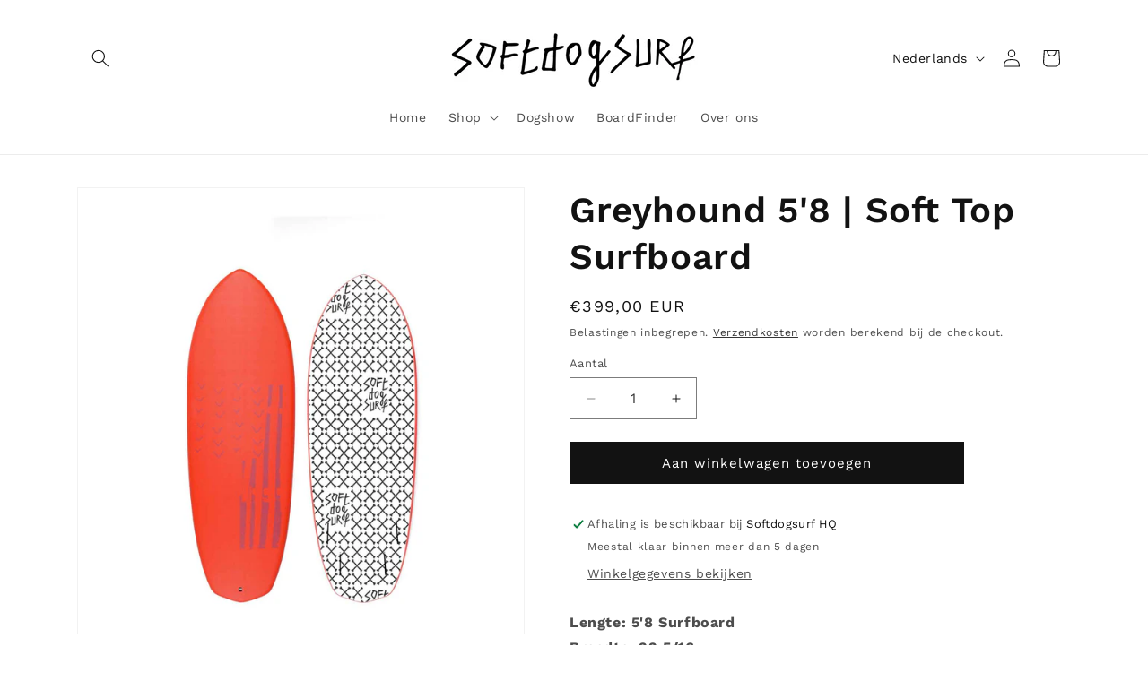

--- FILE ---
content_type: text/html; charset=utf-8
request_url: https://www.softdogsurf.com/nl/products/surfboard-greyhound-58
body_size: 50026
content:
<!doctype html>
<html class="js" lang="nl">
  <head>
    <meta charset="utf-8">
    <meta http-equiv="X-UA-Compatible" content="IE=edge">
    <meta name="viewport" content="width=device-width,initial-scale=1">
    <meta name="theme-color" content="">
    <link rel="canonical" href="https://www.softdogsurf.com/nl/products/surfboard-greyhound-58"><link rel="icon" type="image/png" href="//www.softdogsurf.com/cdn/shop/files/Softdogfavicon-01.png?crop=center&height=32&v=1613758582&width=32"><link rel="preconnect" href="https://fonts.shopifycdn.com" crossorigin><title>
      Greyhound 5&#39;8 | Soft Top Surfboard | Softdogsurf
</title>

    
      <meta name="description" content="Greyhound 5&#39;8 | De originele Softdogsurf Surfboards. Een soft top shortboard dat houdt van spelen in grote en kleine condities. Een musthave in je collectie.">
    

    

<meta property="og:site_name" content="Softdogsurf">
<meta property="og:url" content="https://www.softdogsurf.com/nl/products/surfboard-greyhound-58">
<meta property="og:title" content="Greyhound 5&#39;8 | Soft Top Surfboard | Softdogsurf">
<meta property="og:type" content="product">
<meta property="og:description" content="Greyhound 5&#39;8 | De originele Softdogsurf Surfboards. Een soft top shortboard dat houdt van spelen in grote en kleine condities. Een musthave in je collectie."><meta property="og:image" content="http://www.softdogsurf.com/cdn/shop/products/Productpics-Softdog-rode.jpg?v=1620308162">
  <meta property="og:image:secure_url" content="https://www.softdogsurf.com/cdn/shop/products/Productpics-Softdog-rode.jpg?v=1620308162">
  <meta property="og:image:width" content="1400">
  <meta property="og:image:height" content="1400"><meta property="og:price:amount" content="399,00">
  <meta property="og:price:currency" content="EUR"><meta name="twitter:card" content="summary_large_image">
<meta name="twitter:title" content="Greyhound 5&#39;8 | Soft Top Surfboard | Softdogsurf">
<meta name="twitter:description" content="Greyhound 5&#39;8 | De originele Softdogsurf Surfboards. Een soft top shortboard dat houdt van spelen in grote en kleine condities. Een musthave in je collectie.">


    <script src="//www.softdogsurf.com/cdn/shop/t/8/assets/constants.js?v=132983761750457495441737459594" defer="defer"></script>
    <script src="//www.softdogsurf.com/cdn/shop/t/8/assets/pubsub.js?v=158357773527763999511737459596" defer="defer"></script>
    <script src="//www.softdogsurf.com/cdn/shop/t/8/assets/global.js?v=152862011079830610291737459595" defer="defer"></script>
    <script src="//www.softdogsurf.com/cdn/shop/t/8/assets/details-disclosure.js?v=13653116266235556501737459594" defer="defer"></script>
    <script src="//www.softdogsurf.com/cdn/shop/t/8/assets/details-modal.js?v=25581673532751508451737459594" defer="defer"></script>
    <script src="//www.softdogsurf.com/cdn/shop/t/8/assets/search-form.js?v=133129549252120666541737459596" defer="defer"></script><script src="//www.softdogsurf.com/cdn/shop/t/8/assets/animations.js?v=88693664871331136111737459594" defer="defer"></script><script>window.performance && window.performance.mark && window.performance.mark('shopify.content_for_header.start');</script><meta id="shopify-digital-wallet" name="shopify-digital-wallet" content="/26859667549/digital_wallets/dialog">
<meta name="shopify-checkout-api-token" content="bf3df66f182ce4e6b5c7503783ce1a5e">
<link rel="alternate" hreflang="x-default" href="https://www.softdogsurf.com/products/surfboard-greyhound-58">
<link rel="alternate" hreflang="en" href="https://www.softdogsurf.com/products/surfboard-greyhound-58">
<link rel="alternate" hreflang="nl" href="https://www.softdogsurf.com/nl/products/surfboard-greyhound-58">
<link rel="alternate" type="application/json+oembed" href="https://www.softdogsurf.com/nl/products/surfboard-greyhound-58.oembed">
<script async="async" src="/checkouts/internal/preloads.js?locale=nl-BE"></script>
<link rel="preconnect" href="https://shop.app" crossorigin="anonymous">
<script async="async" src="https://shop.app/checkouts/internal/preloads.js?locale=nl-BE&shop_id=26859667549" crossorigin="anonymous"></script>
<script id="shopify-features" type="application/json">{"accessToken":"bf3df66f182ce4e6b5c7503783ce1a5e","betas":["rich-media-storefront-analytics"],"domain":"www.softdogsurf.com","predictiveSearch":true,"shopId":26859667549,"locale":"nl"}</script>
<script>var Shopify = Shopify || {};
Shopify.shop = "softdogsurf.myshopify.com";
Shopify.locale = "nl";
Shopify.currency = {"active":"EUR","rate":"1.0"};
Shopify.country = "BE";
Shopify.theme = {"name":"Dawn","id":177286414660,"schema_name":"Dawn","schema_version":"15.2.0","theme_store_id":887,"role":"main"};
Shopify.theme.handle = "null";
Shopify.theme.style = {"id":null,"handle":null};
Shopify.cdnHost = "www.softdogsurf.com/cdn";
Shopify.routes = Shopify.routes || {};
Shopify.routes.root = "/nl/";</script>
<script type="module">!function(o){(o.Shopify=o.Shopify||{}).modules=!0}(window);</script>
<script>!function(o){function n(){var o=[];function n(){o.push(Array.prototype.slice.apply(arguments))}return n.q=o,n}var t=o.Shopify=o.Shopify||{};t.loadFeatures=n(),t.autoloadFeatures=n()}(window);</script>
<script>
  window.ShopifyPay = window.ShopifyPay || {};
  window.ShopifyPay.apiHost = "shop.app\/pay";
  window.ShopifyPay.redirectState = null;
</script>
<script id="shop-js-analytics" type="application/json">{"pageType":"product"}</script>
<script defer="defer" async type="module" src="//www.softdogsurf.com/cdn/shopifycloud/shop-js/modules/v2/client.init-shop-cart-sync_temwk-5i.nl.esm.js"></script>
<script defer="defer" async type="module" src="//www.softdogsurf.com/cdn/shopifycloud/shop-js/modules/v2/chunk.common_CCZ-xm-Q.esm.js"></script>
<script type="module">
  await import("//www.softdogsurf.com/cdn/shopifycloud/shop-js/modules/v2/client.init-shop-cart-sync_temwk-5i.nl.esm.js");
await import("//www.softdogsurf.com/cdn/shopifycloud/shop-js/modules/v2/chunk.common_CCZ-xm-Q.esm.js");

  window.Shopify.SignInWithShop?.initShopCartSync?.({"fedCMEnabled":true,"windoidEnabled":true});

</script>
<script>
  window.Shopify = window.Shopify || {};
  if (!window.Shopify.featureAssets) window.Shopify.featureAssets = {};
  window.Shopify.featureAssets['shop-js'] = {"shop-cart-sync":["modules/v2/client.shop-cart-sync_C_VO6eFW.nl.esm.js","modules/v2/chunk.common_CCZ-xm-Q.esm.js"],"init-fed-cm":["modules/v2/client.init-fed-cm_FItnDNcC.nl.esm.js","modules/v2/chunk.common_CCZ-xm-Q.esm.js"],"shop-button":["modules/v2/client.shop-button_IpPg0fLo.nl.esm.js","modules/v2/chunk.common_CCZ-xm-Q.esm.js"],"init-windoid":["modules/v2/client.init-windoid_DdE6oLv5.nl.esm.js","modules/v2/chunk.common_CCZ-xm-Q.esm.js"],"shop-cash-offers":["modules/v2/client.shop-cash-offers_D6q7lL9C.nl.esm.js","modules/v2/chunk.common_CCZ-xm-Q.esm.js","modules/v2/chunk.modal_BmkKFhvx.esm.js"],"shop-toast-manager":["modules/v2/client.shop-toast-manager_Bl40k8tl.nl.esm.js","modules/v2/chunk.common_CCZ-xm-Q.esm.js"],"init-shop-email-lookup-coordinator":["modules/v2/client.init-shop-email-lookup-coordinator_BOK7joXB.nl.esm.js","modules/v2/chunk.common_CCZ-xm-Q.esm.js"],"pay-button":["modules/v2/client.pay-button_C7i2_XxJ.nl.esm.js","modules/v2/chunk.common_CCZ-xm-Q.esm.js"],"avatar":["modules/v2/client.avatar_BTnouDA3.nl.esm.js"],"init-shop-cart-sync":["modules/v2/client.init-shop-cart-sync_temwk-5i.nl.esm.js","modules/v2/chunk.common_CCZ-xm-Q.esm.js"],"shop-login-button":["modules/v2/client.shop-login-button_DdCzYdFS.nl.esm.js","modules/v2/chunk.common_CCZ-xm-Q.esm.js","modules/v2/chunk.modal_BmkKFhvx.esm.js"],"init-customer-accounts-sign-up":["modules/v2/client.init-customer-accounts-sign-up_DFXIGKiG.nl.esm.js","modules/v2/client.shop-login-button_DdCzYdFS.nl.esm.js","modules/v2/chunk.common_CCZ-xm-Q.esm.js","modules/v2/chunk.modal_BmkKFhvx.esm.js"],"init-shop-for-new-customer-accounts":["modules/v2/client.init-shop-for-new-customer-accounts_CnDrhKuX.nl.esm.js","modules/v2/client.shop-login-button_DdCzYdFS.nl.esm.js","modules/v2/chunk.common_CCZ-xm-Q.esm.js","modules/v2/chunk.modal_BmkKFhvx.esm.js"],"init-customer-accounts":["modules/v2/client.init-customer-accounts_9lqyQGg7.nl.esm.js","modules/v2/client.shop-login-button_DdCzYdFS.nl.esm.js","modules/v2/chunk.common_CCZ-xm-Q.esm.js","modules/v2/chunk.modal_BmkKFhvx.esm.js"],"shop-follow-button":["modules/v2/client.shop-follow-button_DDFkCFR_.nl.esm.js","modules/v2/chunk.common_CCZ-xm-Q.esm.js","modules/v2/chunk.modal_BmkKFhvx.esm.js"],"lead-capture":["modules/v2/client.lead-capture_D6a5IkTE.nl.esm.js","modules/v2/chunk.common_CCZ-xm-Q.esm.js","modules/v2/chunk.modal_BmkKFhvx.esm.js"],"checkout-modal":["modules/v2/client.checkout-modal_ls22PHbP.nl.esm.js","modules/v2/chunk.common_CCZ-xm-Q.esm.js","modules/v2/chunk.modal_BmkKFhvx.esm.js"],"shop-login":["modules/v2/client.shop-login_DnuKONkX.nl.esm.js","modules/v2/chunk.common_CCZ-xm-Q.esm.js","modules/v2/chunk.modal_BmkKFhvx.esm.js"],"payment-terms":["modules/v2/client.payment-terms_Cx_gmh72.nl.esm.js","modules/v2/chunk.common_CCZ-xm-Q.esm.js","modules/v2/chunk.modal_BmkKFhvx.esm.js"]};
</script>
<script>(function() {
  var isLoaded = false;
  function asyncLoad() {
    if (isLoaded) return;
    isLoaded = true;
    var urls = ["https:\/\/evmupsell.expertvillagemedia.com\/assets\/js\/evm-popup.js?shop=softdogsurf.myshopify.com","https:\/\/getbutton.io\/shopify\/widget\/26859667549.js?v=1662019050\u0026shop=softdogsurf.myshopify.com"];
    for (var i = 0; i < urls.length; i++) {
      var s = document.createElement('script');
      s.type = 'text/javascript';
      s.async = true;
      s.src = urls[i];
      var x = document.getElementsByTagName('script')[0];
      x.parentNode.insertBefore(s, x);
    }
  };
  if(window.attachEvent) {
    window.attachEvent('onload', asyncLoad);
  } else {
    window.addEventListener('load', asyncLoad, false);
  }
})();</script>
<script id="__st">var __st={"a":26859667549,"offset":3600,"reqid":"63598200-8fb8-44b1-bce5-4d7cb7ff6653-1768972631","pageurl":"www.softdogsurf.com\/nl\/products\/surfboard-greyhound-58","u":"0672909947d5","p":"product","rtyp":"product","rid":3708309831773};</script>
<script>window.ShopifyPaypalV4VisibilityTracking = true;</script>
<script id="captcha-bootstrap">!function(){'use strict';const t='contact',e='account',n='new_comment',o=[[t,t],['blogs',n],['comments',n],[t,'customer']],c=[[e,'customer_login'],[e,'guest_login'],[e,'recover_customer_password'],[e,'create_customer']],r=t=>t.map((([t,e])=>`form[action*='/${t}']:not([data-nocaptcha='true']) input[name='form_type'][value='${e}']`)).join(','),a=t=>()=>t?[...document.querySelectorAll(t)].map((t=>t.form)):[];function s(){const t=[...o],e=r(t);return a(e)}const i='password',u='form_key',d=['recaptcha-v3-token','g-recaptcha-response','h-captcha-response',i],f=()=>{try{return window.sessionStorage}catch{return}},m='__shopify_v',_=t=>t.elements[u];function p(t,e,n=!1){try{const o=window.sessionStorage,c=JSON.parse(o.getItem(e)),{data:r}=function(t){const{data:e,action:n}=t;return t[m]||n?{data:e,action:n}:{data:t,action:n}}(c);for(const[e,n]of Object.entries(r))t.elements[e]&&(t.elements[e].value=n);n&&o.removeItem(e)}catch(o){console.error('form repopulation failed',{error:o})}}const l='form_type',E='cptcha';function T(t){t.dataset[E]=!0}const w=window,h=w.document,L='Shopify',v='ce_forms',y='captcha';let A=!1;((t,e)=>{const n=(g='f06e6c50-85a8-45c8-87d0-21a2b65856fe',I='https://cdn.shopify.com/shopifycloud/storefront-forms-hcaptcha/ce_storefront_forms_captcha_hcaptcha.v1.5.2.iife.js',D={infoText:'Beschermd door hCaptcha',privacyText:'Privacy',termsText:'Voorwaarden'},(t,e,n)=>{const o=w[L][v],c=o.bindForm;if(c)return c(t,g,e,D).then(n);var r;o.q.push([[t,g,e,D],n]),r=I,A||(h.body.append(Object.assign(h.createElement('script'),{id:'captcha-provider',async:!0,src:r})),A=!0)});var g,I,D;w[L]=w[L]||{},w[L][v]=w[L][v]||{},w[L][v].q=[],w[L][y]=w[L][y]||{},w[L][y].protect=function(t,e){n(t,void 0,e),T(t)},Object.freeze(w[L][y]),function(t,e,n,w,h,L){const[v,y,A,g]=function(t,e,n){const i=e?o:[],u=t?c:[],d=[...i,...u],f=r(d),m=r(i),_=r(d.filter((([t,e])=>n.includes(e))));return[a(f),a(m),a(_),s()]}(w,h,L),I=t=>{const e=t.target;return e instanceof HTMLFormElement?e:e&&e.form},D=t=>v().includes(t);t.addEventListener('submit',(t=>{const e=I(t);if(!e)return;const n=D(e)&&!e.dataset.hcaptchaBound&&!e.dataset.recaptchaBound,o=_(e),c=g().includes(e)&&(!o||!o.value);(n||c)&&t.preventDefault(),c&&!n&&(function(t){try{if(!f())return;!function(t){const e=f();if(!e)return;const n=_(t);if(!n)return;const o=n.value;o&&e.removeItem(o)}(t);const e=Array.from(Array(32),(()=>Math.random().toString(36)[2])).join('');!function(t,e){_(t)||t.append(Object.assign(document.createElement('input'),{type:'hidden',name:u})),t.elements[u].value=e}(t,e),function(t,e){const n=f();if(!n)return;const o=[...t.querySelectorAll(`input[type='${i}']`)].map((({name:t})=>t)),c=[...d,...o],r={};for(const[a,s]of new FormData(t).entries())c.includes(a)||(r[a]=s);n.setItem(e,JSON.stringify({[m]:1,action:t.action,data:r}))}(t,e)}catch(e){console.error('failed to persist form',e)}}(e),e.submit())}));const S=(t,e)=>{t&&!t.dataset[E]&&(n(t,e.some((e=>e===t))),T(t))};for(const o of['focusin','change'])t.addEventListener(o,(t=>{const e=I(t);D(e)&&S(e,y())}));const B=e.get('form_key'),M=e.get(l),P=B&&M;t.addEventListener('DOMContentLoaded',(()=>{const t=y();if(P)for(const e of t)e.elements[l].value===M&&p(e,B);[...new Set([...A(),...v().filter((t=>'true'===t.dataset.shopifyCaptcha))])].forEach((e=>S(e,t)))}))}(h,new URLSearchParams(w.location.search),n,t,e,['guest_login'])})(!0,!0)}();</script>
<script integrity="sha256-4kQ18oKyAcykRKYeNunJcIwy7WH5gtpwJnB7kiuLZ1E=" data-source-attribution="shopify.loadfeatures" defer="defer" src="//www.softdogsurf.com/cdn/shopifycloud/storefront/assets/storefront/load_feature-a0a9edcb.js" crossorigin="anonymous"></script>
<script crossorigin="anonymous" defer="defer" src="//www.softdogsurf.com/cdn/shopifycloud/storefront/assets/shopify_pay/storefront-65b4c6d7.js?v=20250812"></script>
<script data-source-attribution="shopify.dynamic_checkout.dynamic.init">var Shopify=Shopify||{};Shopify.PaymentButton=Shopify.PaymentButton||{isStorefrontPortableWallets:!0,init:function(){window.Shopify.PaymentButton.init=function(){};var t=document.createElement("script");t.src="https://www.softdogsurf.com/cdn/shopifycloud/portable-wallets/latest/portable-wallets.nl.js",t.type="module",document.head.appendChild(t)}};
</script>
<script data-source-attribution="shopify.dynamic_checkout.buyer_consent">
  function portableWalletsHideBuyerConsent(e){var t=document.getElementById("shopify-buyer-consent"),n=document.getElementById("shopify-subscription-policy-button");t&&n&&(t.classList.add("hidden"),t.setAttribute("aria-hidden","true"),n.removeEventListener("click",e))}function portableWalletsShowBuyerConsent(e){var t=document.getElementById("shopify-buyer-consent"),n=document.getElementById("shopify-subscription-policy-button");t&&n&&(t.classList.remove("hidden"),t.removeAttribute("aria-hidden"),n.addEventListener("click",e))}window.Shopify?.PaymentButton&&(window.Shopify.PaymentButton.hideBuyerConsent=portableWalletsHideBuyerConsent,window.Shopify.PaymentButton.showBuyerConsent=portableWalletsShowBuyerConsent);
</script>
<script data-source-attribution="shopify.dynamic_checkout.cart.bootstrap">document.addEventListener("DOMContentLoaded",(function(){function t(){return document.querySelector("shopify-accelerated-checkout-cart, shopify-accelerated-checkout")}if(t())Shopify.PaymentButton.init();else{new MutationObserver((function(e,n){t()&&(Shopify.PaymentButton.init(),n.disconnect())})).observe(document.body,{childList:!0,subtree:!0})}}));
</script>
<link id="shopify-accelerated-checkout-styles" rel="stylesheet" media="screen" href="https://www.softdogsurf.com/cdn/shopifycloud/portable-wallets/latest/accelerated-checkout-backwards-compat.css" crossorigin="anonymous">
<style id="shopify-accelerated-checkout-cart">
        #shopify-buyer-consent {
  margin-top: 1em;
  display: inline-block;
  width: 100%;
}

#shopify-buyer-consent.hidden {
  display: none;
}

#shopify-subscription-policy-button {
  background: none;
  border: none;
  padding: 0;
  text-decoration: underline;
  font-size: inherit;
  cursor: pointer;
}

#shopify-subscription-policy-button::before {
  box-shadow: none;
}

      </style>
<script id="sections-script" data-sections="header" defer="defer" src="//www.softdogsurf.com/cdn/shop/t/8/compiled_assets/scripts.js?v=5839"></script>
<script>window.performance && window.performance.mark && window.performance.mark('shopify.content_for_header.end');</script>


    <style data-shopify>
      @font-face {
  font-family: "Work Sans";
  font-weight: 400;
  font-style: normal;
  font-display: swap;
  src: url("//www.softdogsurf.com/cdn/fonts/work_sans/worksans_n4.b7973b3d07d0ace13de1b1bea9c45759cdbe12cf.woff2") format("woff2"),
       url("//www.softdogsurf.com/cdn/fonts/work_sans/worksans_n4.cf5ceb1e6d373a9505e637c1aff0a71d0959556d.woff") format("woff");
}

      @font-face {
  font-family: "Work Sans";
  font-weight: 700;
  font-style: normal;
  font-display: swap;
  src: url("//www.softdogsurf.com/cdn/fonts/work_sans/worksans_n7.e2cf5bd8f2c7e9d30c030f9ea8eafc69f5a92f7b.woff2") format("woff2"),
       url("//www.softdogsurf.com/cdn/fonts/work_sans/worksans_n7.20f1c80359e7f7b4327b81543e1acb5c32cd03cd.woff") format("woff");
}

      @font-face {
  font-family: "Work Sans";
  font-weight: 400;
  font-style: italic;
  font-display: swap;
  src: url("//www.softdogsurf.com/cdn/fonts/work_sans/worksans_i4.16ff51e3e71fc1d09ff97b9ff9ccacbeeb384ec4.woff2") format("woff2"),
       url("//www.softdogsurf.com/cdn/fonts/work_sans/worksans_i4.ed4a1418cba5b7f04f79e4d5c8a5f1a6bd34f23b.woff") format("woff");
}

      @font-face {
  font-family: "Work Sans";
  font-weight: 700;
  font-style: italic;
  font-display: swap;
  src: url("//www.softdogsurf.com/cdn/fonts/work_sans/worksans_i7.7cdba6320b03c03dcaa365743a4e0e729fe97e54.woff2") format("woff2"),
       url("//www.softdogsurf.com/cdn/fonts/work_sans/worksans_i7.42a9f4016982495f4c0b0fb3dc64cf8f2d0c3eaa.woff") format("woff");
}

      @font-face {
  font-family: "Work Sans";
  font-weight: 600;
  font-style: normal;
  font-display: swap;
  src: url("//www.softdogsurf.com/cdn/fonts/work_sans/worksans_n6.75811c3bd5161ea6e3ceb2d48ca889388f9bd5fe.woff2") format("woff2"),
       url("//www.softdogsurf.com/cdn/fonts/work_sans/worksans_n6.defcf26f28f3fa3df4555714d3f2e0f1217d7772.woff") format("woff");
}


      
        :root,
        .color-scheme-1 {
          --color-background: 255,255,255;
        
          --gradient-background: #ffffff;
        

        

        --color-foreground: 18,18,18;
        --color-background-contrast: 191,191,191;
        --color-shadow: 18,18,18;
        --color-button: 18,18,18;
        --color-button-text: 255,255,255;
        --color-secondary-button: 255,255,255;
        --color-secondary-button-text: 18,18,18;
        --color-link: 18,18,18;
        --color-badge-foreground: 18,18,18;
        --color-badge-background: 255,255,255;
        --color-badge-border: 18,18,18;
        --payment-terms-background-color: rgb(255 255 255);
      }
      
        
        .color-scheme-2 {
          --color-background: 243,243,243;
        
          --gradient-background: #f3f3f3;
        

        

        --color-foreground: 18,18,18;
        --color-background-contrast: 179,179,179;
        --color-shadow: 18,18,18;
        --color-button: 18,18,18;
        --color-button-text: 243,243,243;
        --color-secondary-button: 243,243,243;
        --color-secondary-button-text: 18,18,18;
        --color-link: 18,18,18;
        --color-badge-foreground: 18,18,18;
        --color-badge-background: 243,243,243;
        --color-badge-border: 18,18,18;
        --payment-terms-background-color: rgb(243 243 243);
      }
      
        
        .color-scheme-3 {
          --color-background: 18,18,18;
        
          --gradient-background: #121212;
        

        

        --color-foreground: 255,255,255;
        --color-background-contrast: 146,146,146;
        --color-shadow: 18,18,18;
        --color-button: 255,255,255;
        --color-button-text: 0,0,0;
        --color-secondary-button: 18,18,18;
        --color-secondary-button-text: 255,255,255;
        --color-link: 255,255,255;
        --color-badge-foreground: 255,255,255;
        --color-badge-background: 18,18,18;
        --color-badge-border: 255,255,255;
        --payment-terms-background-color: rgb(18 18 18);
      }
      
        
        .color-scheme-4 {
          --color-background: 18,18,18;
        
          --gradient-background: #121212;
        

        

        --color-foreground: 255,253,0;
        --color-background-contrast: 146,146,146;
        --color-shadow: 18,18,18;
        --color-button: 255,255,255;
        --color-button-text: 18,18,18;
        --color-secondary-button: 18,18,18;
        --color-secondary-button-text: 255,255,255;
        --color-link: 255,255,255;
        --color-badge-foreground: 255,253,0;
        --color-badge-background: 18,18,18;
        --color-badge-border: 255,253,0;
        --payment-terms-background-color: rgb(18 18 18);
      }
      
        
        .color-scheme-5 {
          --color-background: 51,79,180;
        
          --gradient-background: #334fb4;
        

        

        --color-foreground: 255,255,255;
        --color-background-contrast: 23,35,81;
        --color-shadow: 18,18,18;
        --color-button: 255,255,255;
        --color-button-text: 51,79,180;
        --color-secondary-button: 51,79,180;
        --color-secondary-button-text: 255,255,255;
        --color-link: 255,255,255;
        --color-badge-foreground: 255,255,255;
        --color-badge-background: 51,79,180;
        --color-badge-border: 255,255,255;
        --payment-terms-background-color: rgb(51 79 180);
      }
      
        
        .color-scheme-74c7057f-d427-4a3e-91a6-dd28c9dfce98 {
          --color-background: 255,255,255;
        
          --gradient-background: #ffffff;
        

        

        --color-foreground: 18,18,18;
        --color-background-contrast: 191,191,191;
        --color-shadow: 18,18,18;
        --color-button: 255,253,0;
        --color-button-text: 255,255,255;
        --color-secondary-button: 255,255,255;
        --color-secondary-button-text: 18,18,18;
        --color-link: 18,18,18;
        --color-badge-foreground: 18,18,18;
        --color-badge-background: 255,255,255;
        --color-badge-border: 18,18,18;
        --payment-terms-background-color: rgb(255 255 255);
      }
      

      body, .color-scheme-1, .color-scheme-2, .color-scheme-3, .color-scheme-4, .color-scheme-5, .color-scheme-74c7057f-d427-4a3e-91a6-dd28c9dfce98 {
        color: rgba(var(--color-foreground), 0.75);
        background-color: rgb(var(--color-background));
      }

      :root {
        --font-body-family: "Work Sans", sans-serif;
        --font-body-style: normal;
        --font-body-weight: 400;
        --font-body-weight-bold: 700;

        --font-heading-family: "Work Sans", sans-serif;
        --font-heading-style: normal;
        --font-heading-weight: 600;

        --font-body-scale: 1.0;
        --font-heading-scale: 1.0;

        --media-padding: px;
        --media-border-opacity: 0.05;
        --media-border-width: 1px;
        --media-radius: 0px;
        --media-shadow-opacity: 0.0;
        --media-shadow-horizontal-offset: 0px;
        --media-shadow-vertical-offset: 8px;
        --media-shadow-blur-radius: 5px;
        --media-shadow-visible: 0;

        --page-width: 120rem;
        --page-width-margin: 0rem;

        --product-card-image-padding: 0.0rem;
        --product-card-corner-radius: 0.0rem;
        --product-card-text-alignment: left;
        --product-card-border-width: 0.0rem;
        --product-card-border-opacity: 0.1;
        --product-card-shadow-opacity: 0.0;
        --product-card-shadow-visible: 0;
        --product-card-shadow-horizontal-offset: 0.0rem;
        --product-card-shadow-vertical-offset: 0.4rem;
        --product-card-shadow-blur-radius: 0.5rem;

        --collection-card-image-padding: 0.0rem;
        --collection-card-corner-radius: 0.0rem;
        --collection-card-text-alignment: left;
        --collection-card-border-width: 0.0rem;
        --collection-card-border-opacity: 0.1;
        --collection-card-shadow-opacity: 0.0;
        --collection-card-shadow-visible: 0;
        --collection-card-shadow-horizontal-offset: 0.0rem;
        --collection-card-shadow-vertical-offset: 0.4rem;
        --collection-card-shadow-blur-radius: 0.5rem;

        --blog-card-image-padding: 0.0rem;
        --blog-card-corner-radius: 0.0rem;
        --blog-card-text-alignment: left;
        --blog-card-border-width: 0.0rem;
        --blog-card-border-opacity: 0.1;
        --blog-card-shadow-opacity: 0.0;
        --blog-card-shadow-visible: 0;
        --blog-card-shadow-horizontal-offset: 0.0rem;
        --blog-card-shadow-vertical-offset: 0.4rem;
        --blog-card-shadow-blur-radius: 0.5rem;

        --badge-corner-radius: 4.0rem;

        --popup-border-width: 1px;
        --popup-border-opacity: 0.1;
        --popup-corner-radius: 0px;
        --popup-shadow-opacity: 0.05;
        --popup-shadow-horizontal-offset: 0px;
        --popup-shadow-vertical-offset: 4px;
        --popup-shadow-blur-radius: 5px;

        --drawer-border-width: 1px;
        --drawer-border-opacity: 0.1;
        --drawer-shadow-opacity: 0.0;
        --drawer-shadow-horizontal-offset: 0px;
        --drawer-shadow-vertical-offset: 4px;
        --drawer-shadow-blur-radius: 5px;

        --spacing-sections-desktop: 0px;
        --spacing-sections-mobile: 0px;

        --grid-desktop-vertical-spacing: 8px;
        --grid-desktop-horizontal-spacing: 8px;
        --grid-mobile-vertical-spacing: 4px;
        --grid-mobile-horizontal-spacing: 4px;

        --text-boxes-border-opacity: 0.1;
        --text-boxes-border-width: 0px;
        --text-boxes-radius: 0px;
        --text-boxes-shadow-opacity: 0.0;
        --text-boxes-shadow-visible: 0;
        --text-boxes-shadow-horizontal-offset: 0px;
        --text-boxes-shadow-vertical-offset: 4px;
        --text-boxes-shadow-blur-radius: 5px;

        --buttons-radius: 0px;
        --buttons-radius-outset: 0px;
        --buttons-border-width: 1px;
        --buttons-border-opacity: 1.0;
        --buttons-shadow-opacity: 0.0;
        --buttons-shadow-visible: 0;
        --buttons-shadow-horizontal-offset: 0px;
        --buttons-shadow-vertical-offset: 4px;
        --buttons-shadow-blur-radius: 5px;
        --buttons-border-offset: 0px;

        --inputs-radius: 0px;
        --inputs-border-width: 1px;
        --inputs-border-opacity: 0.55;
        --inputs-shadow-opacity: 0.0;
        --inputs-shadow-horizontal-offset: 0px;
        --inputs-margin-offset: 0px;
        --inputs-shadow-vertical-offset: 4px;
        --inputs-shadow-blur-radius: 5px;
        --inputs-radius-outset: 0px;

        --variant-pills-radius: 40px;
        --variant-pills-border-width: 1px;
        --variant-pills-border-opacity: 0.55;
        --variant-pills-shadow-opacity: 0.0;
        --variant-pills-shadow-horizontal-offset: 0px;
        --variant-pills-shadow-vertical-offset: 4px;
        --variant-pills-shadow-blur-radius: 5px;
      }

      *,
      *::before,
      *::after {
        box-sizing: inherit;
      }

      html {
        box-sizing: border-box;
        font-size: calc(var(--font-body-scale) * 62.5%);
        height: 100%;
      }

      body {
        display: grid;
        grid-template-rows: auto auto 1fr auto;
        grid-template-columns: 100%;
        min-height: 100%;
        margin: 0;
        font-size: 1.5rem;
        letter-spacing: 0.06rem;
        line-height: calc(1 + 0.8 / var(--font-body-scale));
        font-family: var(--font-body-family);
        font-style: var(--font-body-style);
        font-weight: var(--font-body-weight);
      }

      @media screen and (min-width: 750px) {
        body {
          font-size: 1.6rem;
        }
      }
    </style>

    <link href="//www.softdogsurf.com/cdn/shop/t/8/assets/base.css?v=159841507637079171801737459594" rel="stylesheet" type="text/css" media="all" />
    <link rel="stylesheet" href="//www.softdogsurf.com/cdn/shop/t/8/assets/component-cart-items.css?v=123238115697927560811737459594" media="print" onload="this.media='all'">
      <link rel="preload" as="font" href="//www.softdogsurf.com/cdn/fonts/work_sans/worksans_n4.b7973b3d07d0ace13de1b1bea9c45759cdbe12cf.woff2" type="font/woff2" crossorigin>
      

      <link rel="preload" as="font" href="//www.softdogsurf.com/cdn/fonts/work_sans/worksans_n6.75811c3bd5161ea6e3ceb2d48ca889388f9bd5fe.woff2" type="font/woff2" crossorigin>
      
<link href="//www.softdogsurf.com/cdn/shop/t/8/assets/component-localization-form.css?v=170315343355214948141737459594" rel="stylesheet" type="text/css" media="all" />
      <script src="//www.softdogsurf.com/cdn/shop/t/8/assets/localization-form.js?v=144176611646395275351737459596" defer="defer"></script><link
        rel="stylesheet"
        href="//www.softdogsurf.com/cdn/shop/t/8/assets/component-predictive-search.css?v=118923337488134913561737459594"
        media="print"
        onload="this.media='all'"
      ><script>
      if (Shopify.designMode) {
        document.documentElement.classList.add('shopify-design-mode');
      }
    </script>
  


<script>
  document.addEventListener("DOMContentLoaded", function(event) {
    const style = document.getElementById('wsg-custom-style');
    if (typeof window.isWsgCustomer != "undefined" && isWsgCustomer) {
      style.innerHTML = `
        ${style.innerHTML} 
        /* A friend of hideWsg - this will _show_ only for wsg customers. Add class to an element to use */
        .showWsg {
          display: unset;
        }
        /* wholesale only CSS */
        .additional-checkout-buttons, .shopify-payment-button {
          display: none !important;
        }
        .wsg-proxy-container select {
          background-color: 
          ${
        document.querySelector('input').style.backgroundColor
          ? document.querySelector('input').style.backgroundColor
          : 'white'
        } !important;
        }
      `;
    } else {
      style.innerHTML = `
        ${style.innerHTML}
        /* Add CSS rules here for NOT wsg customers - great to hide elements from retail when we can't access the code driving the element */
        
      `;
    }

    if (typeof window.embedButtonBg !== undefined && typeof window.embedButtonText !== undefined && window.embedButtonBg !== window.embedButtonText) {
      style.innerHTML = `
        ${style.innerHTML}
        .wsg-button-fix {
          background: ${embedButtonBg} !important;
          border-color: ${embedButtonBg} !important;
          color: ${embedButtonText} !important;
        }
      `;
    }

    // =========================
    //         CUSTOM JS
    // ==========================
    if (document.querySelector(".wsg-proxy-container")) {
      initNodeObserver(wsgCustomJs);
    }
  })

  function wsgCustomJs() {

    // update button classes
    const button = document.querySelectorAll(".wsg-button-fix");
    let buttonClass = "xxButtonClassesHerexx";
    buttonClass = buttonClass.split(" ");
    for (let i = 0; i < button.length; i++) {
      button[i].classList.add(... buttonClass);
    }

    // wsgCustomJs window placeholder
    // update secondary btn color on proxy cart
    if (document.getElementById("wsg-checkout-one")) {
      const checkoutButton = document.getElementById("wsg-checkout-one");
      let wsgBtnColor = window.getComputedStyle(checkoutButton).backgroundColor;
      let wsgBtnBackground = "none";
      let wsgBtnBorder = "thin solid " + wsgBtnColor;
      let wsgBtnPadding = window.getComputedStyle(checkoutButton).padding;
      let spofBtn = document.querySelectorAll(".spof-btn");
      for (let i = 0; i < spofBtn.length; i++) {
        spofBtn[i].style.background = wsgBtnBackground;
        spofBtn[i].style.color = wsgBtnColor;
        spofBtn[i].style.border = wsgBtnBorder;
        spofBtn[i].style.padding = wsgBtnPadding;
      }
    }

    // update Quick Order Form label
    if (typeof window.embedSPOFLabel != "undefined" && embedSPOFLabel) {
      document.querySelectorAll(".spof-btn").forEach(function(spofBtn) {
        spofBtn.removeAttribute("data-translation-selector");
        spofBtn.innerHTML = embedSPOFLabel;
      });
    }
  }

  function initNodeObserver(onChangeNodeCallback) {

    // Select the node that will be observed for mutations
    const targetNode = document.querySelector(".wsg-proxy-container");

    // Options for the observer (which mutations to observe)
    const config = {
      attributes: true,
      childList: true,
      subtree: true
    };

    // Callback function to execute when mutations are observed
    const callback = function(mutationsList, observer) {
      for (const mutation of mutationsList) {
        if (mutation.type === 'childList') {
          onChangeNodeCallback();
          observer.disconnect();
        }
      }
    };

    // Create an observer instance linked to the callback function
    const observer = new MutationObserver(callback);

    // Start observing the target node for configured mutations
    observer.observe(targetNode, config);
  }
</script>


<style id="wsg-custom-style">
  /* A friend of hideWsg - this will _show_ only for wsg customers. Add class to an element to use */
  .showWsg {
    display: none;
  }
  /* Signup/login */
  #wsg-signup select,
  #wsg-signup input,
  #wsg-signup textarea {
    height: 46px;
    border: thin solid #d1d1d1;
    padding: 6px 10px;
  }
  #wsg-signup textarea {
    min-height: 100px;
  }
  .wsg-login-input {
    height: 46px;
    border: thin solid #d1d1d1;
    padding: 6px 10px;
  }
  #wsg-signup select {
  }
/*   Quick Order Form */
  .wsg-table td {
    border: none;
    min-width: 150px;
  }
  .wsg-table tr {
    border-bottom: thin solid #d1d1d1; 
    border-left: none;
  }
  .wsg-table input[type="number"] {
    border: thin solid #d1d1d1;
    padding: 5px 15px;
    min-height: 42px;
  }
  #wsg-spof-link a {
    text-decoration: inherit;
    color: inherit;
  }
  .wsg-proxy-container {
    margin-top: 0% !important;
  }
  @media screen and (max-width:768px){
    .wsg-proxy-container .wsg-table input[type="number"] {
        max-width: 80%; 
    }
    .wsg-center img {
      width: 50px !important;
    }
    .wsg-variant-price-area {
      min-width: 70px !important;
    }
  }
  /* Submit button */
  #wsg-cart-update{
    padding: 8px 10px;
    min-height: 45px;
    max-width: 100% !important;
  }
  .wsg-table {
    background: inherit !important;
  }
  .wsg-spof-container-main {
    background: inherit !important;
  }
  /* General fixes */
  .wsg-hide-prices {
    opacity: 0;
  }
  .wsg-ws-only .button {
    margin: 0;
  }
</style>
<!-- BEGIN app block: shopify://apps/judge-me-reviews/blocks/judgeme_core/61ccd3b1-a9f2-4160-9fe9-4fec8413e5d8 --><!-- Start of Judge.me Core -->






<link rel="dns-prefetch" href="https://cdnwidget.judge.me">
<link rel="dns-prefetch" href="https://cdn.judge.me">
<link rel="dns-prefetch" href="https://cdn1.judge.me">
<link rel="dns-prefetch" href="https://api.judge.me">

<script data-cfasync='false' class='jdgm-settings-script'>window.jdgmSettings={"pagination":5,"disable_web_reviews":false,"badge_no_review_text":"No reviews","badge_n_reviews_text":"{{ n }} review/reviews","hide_badge_preview_if_no_reviews":true,"badge_hide_text":true,"enforce_center_preview_badge":false,"widget_title":"Customer Reviews","widget_open_form_text":"Write a review","widget_close_form_text":"Cancel review","widget_refresh_page_text":"Refresh page","widget_summary_text":"Based on {{ number_of_reviews }} review/reviews","widget_no_review_text":"Be the first to write a review","widget_name_field_text":"Display name","widget_verified_name_field_text":"Verified Name (public)","widget_name_placeholder_text":"Display name","widget_required_field_error_text":"This field is required.","widget_email_field_text":"Email address","widget_verified_email_field_text":"Verified Email (private, can not be edited)","widget_email_placeholder_text":"Your email address","widget_email_field_error_text":"Please enter a valid email address.","widget_rating_field_text":"Rating","widget_review_title_field_text":"Review Title","widget_review_title_placeholder_text":"Give your review a title","widget_review_body_field_text":"Review content","widget_review_body_placeholder_text":"Start writing here...","widget_pictures_field_text":"Picture/Video (optional)","widget_submit_review_text":"Submit Review","widget_submit_verified_review_text":"Submit Verified Review","widget_submit_success_msg_with_auto_publish":"Thank you! Please refresh the page in a few moments to see your review. You can remove or edit your review by logging into \u003ca href='https://judge.me/login' target='_blank' rel='nofollow noopener'\u003eJudge.me\u003c/a\u003e","widget_submit_success_msg_no_auto_publish":"Thank you! Your review will be published as soon as it is approved by the shop admin. You can remove or edit your review by logging into \u003ca href='https://judge.me/login' target='_blank' rel='nofollow noopener'\u003eJudge.me\u003c/a\u003e","widget_show_default_reviews_out_of_total_text":"Showing {{ n_reviews_shown }} out of {{ n_reviews }} reviews.","widget_show_all_link_text":"Show all","widget_show_less_link_text":"Show less","widget_author_said_text":"{{ reviewer_name }} said:","widget_days_text":"{{ n }} days ago","widget_weeks_text":"{{ n }} week/weeks ago","widget_months_text":"{{ n }} month/months ago","widget_years_text":"{{ n }} year/years ago","widget_yesterday_text":"Yesterday","widget_today_text":"Today","widget_replied_text":"\u003e\u003e {{ shop_name }} replied:","widget_read_more_text":"Read more","widget_reviewer_name_as_initial":"","widget_rating_filter_color":"#fbcd0a","widget_rating_filter_see_all_text":"See all reviews","widget_sorting_most_recent_text":"Most Recent","widget_sorting_highest_rating_text":"Highest Rating","widget_sorting_lowest_rating_text":"Lowest Rating","widget_sorting_with_pictures_text":"Only Pictures","widget_sorting_most_helpful_text":"Most Helpful","widget_open_question_form_text":"Ask a question","widget_reviews_subtab_text":"Reviews","widget_questions_subtab_text":"Questions","widget_question_label_text":"Question","widget_answer_label_text":"Answer","widget_question_placeholder_text":"Write your question here","widget_submit_question_text":"Submit Question","widget_question_submit_success_text":"Thank you for your question! We will notify you once it gets answered.","verified_badge_text":"Verified","verified_badge_bg_color":"","verified_badge_text_color":"","verified_badge_placement":"left-of-reviewer-name","widget_review_max_height":"","widget_hide_border":false,"widget_social_share":false,"widget_thumb":false,"widget_review_location_show":false,"widget_location_format":"","all_reviews_include_out_of_store_products":true,"all_reviews_out_of_store_text":"(out of store)","all_reviews_pagination":100,"all_reviews_product_name_prefix_text":"about","enable_review_pictures":true,"enable_question_anwser":false,"widget_theme":"default","review_date_format":"dd/mm/yy","default_sort_method":"most-recent","widget_product_reviews_subtab_text":"Product Reviews","widget_shop_reviews_subtab_text":"Shop Reviews","widget_other_products_reviews_text":"Reviews for other products","widget_store_reviews_subtab_text":"Store reviews","widget_no_store_reviews_text":"This store hasn't received any reviews yet","widget_web_restriction_product_reviews_text":"This product hasn't received any reviews yet","widget_no_items_text":"No items found","widget_show_more_text":"Show more","widget_write_a_store_review_text":"Write a Store Review","widget_other_languages_heading":"Reviews in Other Languages","widget_translate_review_text":"Translate review to {{ language }}","widget_translating_review_text":"Translating...","widget_show_original_translation_text":"Show original ({{ language }})","widget_translate_review_failed_text":"Review couldn't be translated.","widget_translate_review_retry_text":"Retry","widget_translate_review_try_again_later_text":"Try again later","show_product_url_for_grouped_product":false,"widget_sorting_pictures_first_text":"Pictures First","show_pictures_on_all_rev_page_mobile":false,"show_pictures_on_all_rev_page_desktop":false,"floating_tab_hide_mobile_install_preference":false,"floating_tab_button_name":"★ Reviews","floating_tab_title":"Let customers speak for us","floating_tab_button_color":"","floating_tab_button_background_color":"","floating_tab_url":"","floating_tab_url_enabled":false,"floating_tab_tab_style":"text","all_reviews_text_badge_text":"Customers rate us {{ shop.metafields.judgeme.all_reviews_rating | round: 1 }}/5 based on {{ shop.metafields.judgeme.all_reviews_count }} reviews.","all_reviews_text_badge_text_branded_style":"{{ shop.metafields.judgeme.all_reviews_rating | round: 1 }} out of 5 stars based on {{ shop.metafields.judgeme.all_reviews_count }} reviews","is_all_reviews_text_badge_a_link":false,"show_stars_for_all_reviews_text_badge":false,"all_reviews_text_badge_url":"","all_reviews_text_style":"branded","all_reviews_text_color_style":"judgeme_brand_color","all_reviews_text_color":"#108474","all_reviews_text_show_jm_brand":true,"featured_carousel_show_header":true,"featured_carousel_title":"Let customers speak for us","testimonials_carousel_title":"Customers are saying","videos_carousel_title":"Real customer stories","cards_carousel_title":"Customers are saying","featured_carousel_count_text":"from {{ n }} reviews","featured_carousel_add_link_to_all_reviews_page":false,"featured_carousel_url":"","featured_carousel_show_images":false,"featured_carousel_autoslide_interval":5,"featured_carousel_arrows_on_the_sides":false,"featured_carousel_height":250,"featured_carousel_width":80,"featured_carousel_image_size":0,"featured_carousel_image_height":250,"featured_carousel_arrow_color":"#eeeeee","verified_count_badge_style":"branded","verified_count_badge_orientation":"horizontal","verified_count_badge_color_style":"judgeme_brand_color","verified_count_badge_color":"#108474","is_verified_count_badge_a_link":false,"verified_count_badge_url":"","verified_count_badge_show_jm_brand":true,"widget_rating_preset_default":5,"widget_first_sub_tab":"product-reviews","widget_show_histogram":true,"widget_histogram_use_custom_color":false,"widget_pagination_use_custom_color":false,"widget_star_use_custom_color":false,"widget_verified_badge_use_custom_color":false,"widget_write_review_use_custom_color":false,"picture_reminder_submit_button":"Upload Pictures","enable_review_videos":false,"mute_video_by_default":false,"widget_sorting_videos_first_text":"Videos First","widget_review_pending_text":"Pending","featured_carousel_items_for_large_screen":3,"social_share_options_order":"Facebook,Twitter","remove_microdata_snippet":true,"disable_json_ld":false,"enable_json_ld_products":false,"preview_badge_show_question_text":false,"preview_badge_no_question_text":"No questions","preview_badge_n_question_text":"{{ number_of_questions }} question/questions","qa_badge_show_icon":false,"qa_badge_position":"same-row","remove_judgeme_branding":false,"widget_add_search_bar":false,"widget_search_bar_placeholder":"Search","widget_sorting_verified_only_text":"Verified only","featured_carousel_theme":"default","featured_carousel_show_rating":true,"featured_carousel_show_title":false,"featured_carousel_show_body":true,"featured_carousel_show_date":false,"featured_carousel_show_reviewer":true,"featured_carousel_show_product":false,"featured_carousel_header_background_color":"#108474","featured_carousel_header_text_color":"#ffffff","featured_carousel_name_product_separator":"reviewed","featured_carousel_full_star_background":"#108474","featured_carousel_empty_star_background":"#dadada","featured_carousel_vertical_theme_background":"#f9fafb","featured_carousel_verified_badge_enable":false,"featured_carousel_verified_badge_color":"#FBFF00","featured_carousel_border_style":"round","featured_carousel_review_line_length_limit":3,"featured_carousel_more_reviews_button_text":"Read more reviews","featured_carousel_view_product_button_text":"View product","all_reviews_page_load_reviews_on":"scroll","all_reviews_page_load_more_text":"Load More Reviews","disable_fb_tab_reviews":false,"enable_ajax_cdn_cache":false,"widget_advanced_speed_features":5,"widget_public_name_text":"displayed publicly like","default_reviewer_name":"John Smith","default_reviewer_name_has_non_latin":true,"widget_reviewer_anonymous":"Anonymous","medals_widget_title":"Judge.me Review Medals","medals_widget_background_color":"#f9fafb","medals_widget_position":"footer_all_pages","medals_widget_border_color":"#f9fafb","medals_widget_verified_text_position":"left","medals_widget_use_monochromatic_version":false,"medals_widget_elements_color":"#108474","show_reviewer_avatar":true,"widget_invalid_yt_video_url_error_text":"Not a YouTube video URL","widget_max_length_field_error_text":"Please enter no more than {0} characters.","widget_show_country_flag":false,"widget_show_collected_via_shop_app":true,"widget_verified_by_shop_badge_style":"light","widget_verified_by_shop_text":"Verified by Shop","widget_show_photo_gallery":false,"widget_load_with_code_splitting":true,"widget_ugc_install_preference":false,"widget_ugc_title":"Made by us, Shared by you","widget_ugc_subtitle":"Tag us to see your picture featured in our page","widget_ugc_arrows_color":"#ffffff","widget_ugc_primary_button_text":"Buy Now","widget_ugc_primary_button_background_color":"#108474","widget_ugc_primary_button_text_color":"#ffffff","widget_ugc_primary_button_border_width":"0","widget_ugc_primary_button_border_style":"none","widget_ugc_primary_button_border_color":"#108474","widget_ugc_primary_button_border_radius":"25","widget_ugc_secondary_button_text":"Load More","widget_ugc_secondary_button_background_color":"#ffffff","widget_ugc_secondary_button_text_color":"#108474","widget_ugc_secondary_button_border_width":"2","widget_ugc_secondary_button_border_style":"solid","widget_ugc_secondary_button_border_color":"#108474","widget_ugc_secondary_button_border_radius":"25","widget_ugc_reviews_button_text":"View Reviews","widget_ugc_reviews_button_background_color":"#ffffff","widget_ugc_reviews_button_text_color":"#108474","widget_ugc_reviews_button_border_width":"2","widget_ugc_reviews_button_border_style":"solid","widget_ugc_reviews_button_border_color":"#108474","widget_ugc_reviews_button_border_radius":"25","widget_ugc_reviews_button_link_to":"judgeme-reviews-page","widget_ugc_show_post_date":true,"widget_ugc_max_width":"800","widget_rating_metafield_value_type":true,"widget_primary_color":"#FAEF09","widget_enable_secondary_color":false,"widget_secondary_color":"#edf5f5","widget_summary_average_rating_text":"{{ average_rating }} out of 5","widget_media_grid_title":"Customer photos \u0026 videos","widget_media_grid_see_more_text":"See more","widget_round_style":false,"widget_show_product_medals":true,"widget_verified_by_judgeme_text":"Verified by Judge.me","widget_show_store_medals":true,"widget_verified_by_judgeme_text_in_store_medals":"Verified by Judge.me","widget_media_field_exceed_quantity_message":"Sorry, we can only accept {{ max_media }} for one review.","widget_media_field_exceed_limit_message":"{{ file_name }} is too large, please select a {{ media_type }} less than {{ size_limit }}MB.","widget_review_submitted_text":"Review Submitted!","widget_question_submitted_text":"Question Submitted!","widget_close_form_text_question":"Cancel","widget_write_your_answer_here_text":"Write your answer here","widget_enabled_branded_link":true,"widget_show_collected_by_judgeme":false,"widget_reviewer_name_color":"","widget_write_review_text_color":"","widget_write_review_bg_color":"","widget_collected_by_judgeme_text":"collected by Judge.me","widget_pagination_type":"standard","widget_load_more_text":"Load More","widget_load_more_color":"#108474","widget_full_review_text":"Full Review","widget_read_more_reviews_text":"Read More Reviews","widget_read_questions_text":"Read Questions","widget_questions_and_answers_text":"Questions \u0026 Answers","widget_verified_by_text":"Verified by","widget_verified_text":"Verified","widget_number_of_reviews_text":"{{ number_of_reviews }} reviews","widget_back_button_text":"Back","widget_next_button_text":"Next","widget_custom_forms_filter_button":"Filters","custom_forms_style":"horizontal","widget_show_review_information":false,"how_reviews_are_collected":"How reviews are collected?","widget_show_review_keywords":false,"widget_gdpr_statement":"How we use your data: We'll only contact you about the review you left, and only if necessary. By submitting your review, you agree to Judge.me's \u003ca href='https://judge.me/terms' target='_blank' rel='nofollow noopener'\u003eterms\u003c/a\u003e, \u003ca href='https://judge.me/privacy' target='_blank' rel='nofollow noopener'\u003eprivacy\u003c/a\u003e and \u003ca href='https://judge.me/content-policy' target='_blank' rel='nofollow noopener'\u003econtent\u003c/a\u003e policies.","widget_multilingual_sorting_enabled":false,"widget_translate_review_content_enabled":false,"widget_translate_review_content_method":"manual","popup_widget_review_selection":"automatically_with_pictures","popup_widget_round_border_style":true,"popup_widget_show_title":true,"popup_widget_show_body":true,"popup_widget_show_reviewer":false,"popup_widget_show_product":true,"popup_widget_show_pictures":true,"popup_widget_use_review_picture":true,"popup_widget_show_on_home_page":true,"popup_widget_show_on_product_page":true,"popup_widget_show_on_collection_page":true,"popup_widget_show_on_cart_page":true,"popup_widget_position":"bottom_left","popup_widget_first_review_delay":5,"popup_widget_duration":5,"popup_widget_interval":5,"popup_widget_review_count":5,"popup_widget_hide_on_mobile":true,"review_snippet_widget_round_border_style":true,"review_snippet_widget_card_color":"#FFFFFF","review_snippet_widget_slider_arrows_background_color":"#FFFFFF","review_snippet_widget_slider_arrows_color":"#000000","review_snippet_widget_star_color":"#108474","show_product_variant":false,"all_reviews_product_variant_label_text":"Variant: ","widget_show_verified_branding":false,"widget_ai_summary_title":"Customers say","widget_ai_summary_disclaimer":"AI-powered review summary based on recent customer reviews","widget_show_ai_summary":false,"widget_show_ai_summary_bg":false,"widget_show_review_title_input":true,"redirect_reviewers_invited_via_email":"review_widget","request_store_review_after_product_review":false,"request_review_other_products_in_order":false,"review_form_color_scheme":"default","review_form_corner_style":"square","review_form_star_color":{},"review_form_text_color":"#333333","review_form_background_color":"#ffffff","review_form_field_background_color":"#fafafa","review_form_button_color":{},"review_form_button_text_color":"#ffffff","review_form_modal_overlay_color":"#000000","review_content_screen_title_text":"How would you rate this product?","review_content_introduction_text":"We would love it if you would share a bit about your experience.","store_review_form_title_text":"How would you rate this store?","store_review_form_introduction_text":"We would love it if you would share a bit about your experience.","show_review_guidance_text":true,"one_star_review_guidance_text":"Poor","five_star_review_guidance_text":"Great","customer_information_screen_title_text":"About you","customer_information_introduction_text":"Please tell us more about you.","custom_questions_screen_title_text":"Your experience in more detail","custom_questions_introduction_text":"Here are a few questions to help us understand more about your experience.","review_submitted_screen_title_text":"Thanks for your review!","review_submitted_screen_thank_you_text":"We are processing it and it will appear on the store soon.","review_submitted_screen_email_verification_text":"Please confirm your email by clicking the link we just sent you. This helps us keep reviews authentic.","review_submitted_request_store_review_text":"Would you like to share your experience of shopping with us?","review_submitted_review_other_products_text":"Would you like to review these products?","store_review_screen_title_text":"Would you like to share your experience of shopping with us?","store_review_introduction_text":"We value your feedback and use it to improve. Please share any thoughts or suggestions you have.","reviewer_media_screen_title_picture_text":"Share a picture","reviewer_media_introduction_picture_text":"Upload a photo to support your review.","reviewer_media_screen_title_video_text":"Share a video","reviewer_media_introduction_video_text":"Upload a video to support your review.","reviewer_media_screen_title_picture_or_video_text":"Share a picture or video","reviewer_media_introduction_picture_or_video_text":"Upload a photo or video to support your review.","reviewer_media_youtube_url_text":"Paste your Youtube URL here","advanced_settings_next_step_button_text":"Next","advanced_settings_close_review_button_text":"Close","modal_write_review_flow":false,"write_review_flow_required_text":"Required","write_review_flow_privacy_message_text":"We respect your privacy.","write_review_flow_anonymous_text":"Post review as anonymous","write_review_flow_visibility_text":"This won't be visible to other customers.","write_review_flow_multiple_selection_help_text":"Select as many as you like","write_review_flow_single_selection_help_text":"Select one option","write_review_flow_required_field_error_text":"This field is required","write_review_flow_invalid_email_error_text":"Please enter a valid email address","write_review_flow_max_length_error_text":"Max. {{ max_length }} characters.","write_review_flow_media_upload_text":"\u003cb\u003eClick to upload\u003c/b\u003e or drag and drop","write_review_flow_gdpr_statement":"We'll only contact you about your review if necessary. By submitting your review, you agree to our \u003ca href='https://judge.me/terms' target='_blank' rel='nofollow noopener'\u003eterms and conditions\u003c/a\u003e and \u003ca href='https://judge.me/privacy' target='_blank' rel='nofollow noopener'\u003eprivacy policy\u003c/a\u003e.","rating_only_reviews_enabled":false,"show_negative_reviews_help_screen":false,"new_review_flow_help_screen_rating_threshold":3,"negative_review_resolution_screen_title_text":"Tell us more","negative_review_resolution_text":"Your experience matters to us. If there were issues with your purchase, we're here to help. Feel free to reach out to us, we'd love the opportunity to make things right.","negative_review_resolution_button_text":"Contact us","negative_review_resolution_proceed_with_review_text":"Leave a review","negative_review_resolution_subject":"Issue with purchase from {{ shop_name }}.{{ order_name }}","preview_badge_collection_page_install_status":false,"widget_review_custom_css":"","preview_badge_custom_css":"","preview_badge_stars_count":"5-stars","featured_carousel_custom_css":"","floating_tab_custom_css":"","all_reviews_widget_custom_css":"","medals_widget_custom_css":"","verified_badge_custom_css":"","all_reviews_text_custom_css":"","transparency_badges_collected_via_store_invite":false,"transparency_badges_from_another_provider":false,"transparency_badges_collected_from_store_visitor":false,"transparency_badges_collected_by_verified_review_provider":false,"transparency_badges_earned_reward":false,"transparency_badges_collected_via_store_invite_text":"Review collected via store invitation","transparency_badges_from_another_provider_text":"Review collected from another provider","transparency_badges_collected_from_store_visitor_text":"Review collected from a store visitor","transparency_badges_written_in_google_text":"Review written in Google","transparency_badges_written_in_etsy_text":"Review written in Etsy","transparency_badges_written_in_shop_app_text":"Review written in Shop App","transparency_badges_earned_reward_text":"Review earned a reward for future purchase","product_review_widget_per_page":10,"widget_store_review_label_text":"Review about the store","checkout_comment_extension_title_on_product_page":"Customer Comments","checkout_comment_extension_num_latest_comment_show":5,"checkout_comment_extension_format":"name_and_timestamp","checkout_comment_customer_name":"last_initial","checkout_comment_comment_notification":true,"preview_badge_collection_page_install_preference":false,"preview_badge_home_page_install_preference":false,"preview_badge_product_page_install_preference":false,"review_widget_install_preference":"","review_carousel_install_preference":false,"floating_reviews_tab_install_preference":"none","verified_reviews_count_badge_install_preference":false,"all_reviews_text_install_preference":false,"review_widget_best_location":false,"judgeme_medals_install_preference":false,"review_widget_revamp_enabled":false,"review_widget_qna_enabled":false,"review_widget_header_theme":"minimal","review_widget_widget_title_enabled":true,"review_widget_header_text_size":"medium","review_widget_header_text_weight":"regular","review_widget_average_rating_style":"compact","review_widget_bar_chart_enabled":true,"review_widget_bar_chart_type":"numbers","review_widget_bar_chart_style":"standard","review_widget_expanded_media_gallery_enabled":false,"review_widget_reviews_section_theme":"standard","review_widget_image_style":"thumbnails","review_widget_review_image_ratio":"square","review_widget_stars_size":"medium","review_widget_verified_badge":"standard_text","review_widget_review_title_text_size":"medium","review_widget_review_text_size":"medium","review_widget_review_text_length":"medium","review_widget_number_of_columns_desktop":3,"review_widget_carousel_transition_speed":5,"review_widget_custom_questions_answers_display":"always","review_widget_button_text_color":"#FFFFFF","review_widget_text_color":"#000000","review_widget_lighter_text_color":"#7B7B7B","review_widget_corner_styling":"soft","review_widget_review_word_singular":"review","review_widget_review_word_plural":"reviews","review_widget_voting_label":"Helpful?","review_widget_shop_reply_label":"Reply from {{ shop_name }}:","review_widget_filters_title":"Filters","qna_widget_question_word_singular":"Question","qna_widget_question_word_plural":"Questions","qna_widget_answer_reply_label":"Answer from {{ answerer_name }}:","qna_content_screen_title_text":"Ask a question about this product","qna_widget_question_required_field_error_text":"Please enter your question.","qna_widget_flow_gdpr_statement":"We'll only contact you about your question if necessary. By submitting your question, you agree to our \u003ca href='https://judge.me/terms' target='_blank' rel='nofollow noopener'\u003eterms and conditions\u003c/a\u003e and \u003ca href='https://judge.me/privacy' target='_blank' rel='nofollow noopener'\u003eprivacy policy\u003c/a\u003e.","qna_widget_question_submitted_text":"Thanks for your question!","qna_widget_close_form_text_question":"Close","qna_widget_question_submit_success_text":"We’ll notify you by email when your question is answered.","all_reviews_widget_v2025_enabled":false,"all_reviews_widget_v2025_header_theme":"default","all_reviews_widget_v2025_widget_title_enabled":true,"all_reviews_widget_v2025_header_text_size":"medium","all_reviews_widget_v2025_header_text_weight":"regular","all_reviews_widget_v2025_average_rating_style":"compact","all_reviews_widget_v2025_bar_chart_enabled":true,"all_reviews_widget_v2025_bar_chart_type":"numbers","all_reviews_widget_v2025_bar_chart_style":"standard","all_reviews_widget_v2025_expanded_media_gallery_enabled":false,"all_reviews_widget_v2025_show_store_medals":true,"all_reviews_widget_v2025_show_photo_gallery":true,"all_reviews_widget_v2025_show_review_keywords":false,"all_reviews_widget_v2025_show_ai_summary":false,"all_reviews_widget_v2025_show_ai_summary_bg":false,"all_reviews_widget_v2025_add_search_bar":false,"all_reviews_widget_v2025_default_sort_method":"most-recent","all_reviews_widget_v2025_reviews_per_page":10,"all_reviews_widget_v2025_reviews_section_theme":"default","all_reviews_widget_v2025_image_style":"thumbnails","all_reviews_widget_v2025_review_image_ratio":"square","all_reviews_widget_v2025_stars_size":"medium","all_reviews_widget_v2025_verified_badge":"bold_badge","all_reviews_widget_v2025_review_title_text_size":"medium","all_reviews_widget_v2025_review_text_size":"medium","all_reviews_widget_v2025_review_text_length":"medium","all_reviews_widget_v2025_number_of_columns_desktop":3,"all_reviews_widget_v2025_carousel_transition_speed":5,"all_reviews_widget_v2025_custom_questions_answers_display":"always","all_reviews_widget_v2025_show_product_variant":false,"all_reviews_widget_v2025_show_reviewer_avatar":true,"all_reviews_widget_v2025_reviewer_name_as_initial":"","all_reviews_widget_v2025_review_location_show":false,"all_reviews_widget_v2025_location_format":"","all_reviews_widget_v2025_show_country_flag":false,"all_reviews_widget_v2025_verified_by_shop_badge_style":"light","all_reviews_widget_v2025_social_share":false,"all_reviews_widget_v2025_social_share_options_order":"Facebook,Twitter,LinkedIn,Pinterest","all_reviews_widget_v2025_pagination_type":"standard","all_reviews_widget_v2025_button_text_color":"#FFFFFF","all_reviews_widget_v2025_text_color":"#000000","all_reviews_widget_v2025_lighter_text_color":"#7B7B7B","all_reviews_widget_v2025_corner_styling":"soft","all_reviews_widget_v2025_title":"Customer reviews","all_reviews_widget_v2025_ai_summary_title":"Customers say about this store","all_reviews_widget_v2025_no_review_text":"Be the first to write a review","platform":"shopify","branding_url":"https://app.judge.me/reviews","branding_text":"Powered by Judge.me","locale":"en","reply_name":"Softdogsurf","widget_version":"3.0","footer":true,"autopublish":true,"review_dates":false,"enable_custom_form":false,"shop_locale":"en","enable_multi_locales_translations":false,"show_review_title_input":true,"review_verification_email_status":"always","can_be_branded":false,"reply_name_text":"Softdogsurf"};</script> <style class='jdgm-settings-style'>.jdgm-xx{left:0}:root{--jdgm-primary-color: #FAEF09;--jdgm-secondary-color: rgba(250,239,9,0.1);--jdgm-star-color: #FAEF09;--jdgm-write-review-text-color: white;--jdgm-write-review-bg-color: #FAEF09;--jdgm-paginate-color: #FAEF09;--jdgm-border-radius: 0;--jdgm-reviewer-name-color: #FAEF09}.jdgm-histogram__bar-content{background-color:#FAEF09}.jdgm-rev[data-verified-buyer=true] .jdgm-rev__icon.jdgm-rev__icon:after,.jdgm-rev__buyer-badge.jdgm-rev__buyer-badge{color:white;background-color:#FAEF09}.jdgm-review-widget--small .jdgm-gallery.jdgm-gallery .jdgm-gallery__thumbnail-link:nth-child(8) .jdgm-gallery__thumbnail-wrapper.jdgm-gallery__thumbnail-wrapper:before{content:"See more"}@media only screen and (min-width: 768px){.jdgm-gallery.jdgm-gallery .jdgm-gallery__thumbnail-link:nth-child(8) .jdgm-gallery__thumbnail-wrapper.jdgm-gallery__thumbnail-wrapper:before{content:"See more"}}.jdgm-prev-badge[data-average-rating='0.00']{display:none !important}.jdgm-prev-badge__text{display:none !important}.jdgm-rev .jdgm-rev__timestamp,.jdgm-quest .jdgm-rev__timestamp,.jdgm-carousel-item__timestamp{display:none !important}.jdgm-author-all-initials{display:none !important}.jdgm-author-last-initial{display:none !important}.jdgm-rev-widg__title{visibility:hidden}.jdgm-rev-widg__summary-text{visibility:hidden}.jdgm-prev-badge__text{visibility:hidden}.jdgm-rev__prod-link-prefix:before{content:'about'}.jdgm-rev__variant-label:before{content:'Variant: '}.jdgm-rev__out-of-store-text:before{content:'(out of store)'}@media only screen and (min-width: 768px){.jdgm-rev__pics .jdgm-rev_all-rev-page-picture-separator,.jdgm-rev__pics .jdgm-rev__product-picture{display:none}}@media only screen and (max-width: 768px){.jdgm-rev__pics .jdgm-rev_all-rev-page-picture-separator,.jdgm-rev__pics .jdgm-rev__product-picture{display:none}}.jdgm-preview-badge[data-template="product"]{display:none !important}.jdgm-preview-badge[data-template="collection"]{display:none !important}.jdgm-preview-badge[data-template="index"]{display:none !important}.jdgm-review-widget[data-from-snippet="true"]{display:none !important}.jdgm-verified-count-badget[data-from-snippet="true"]{display:none !important}.jdgm-carousel-wrapper[data-from-snippet="true"]{display:none !important}.jdgm-all-reviews-text[data-from-snippet="true"]{display:none !important}.jdgm-medals-section[data-from-snippet="true"]{display:none !important}.jdgm-ugc-media-wrapper[data-from-snippet="true"]{display:none !important}.jdgm-rev__transparency-badge[data-badge-type="review_collected_via_store_invitation"]{display:none !important}.jdgm-rev__transparency-badge[data-badge-type="review_collected_from_another_provider"]{display:none !important}.jdgm-rev__transparency-badge[data-badge-type="review_collected_from_store_visitor"]{display:none !important}.jdgm-rev__transparency-badge[data-badge-type="review_written_in_etsy"]{display:none !important}.jdgm-rev__transparency-badge[data-badge-type="review_written_in_google_business"]{display:none !important}.jdgm-rev__transparency-badge[data-badge-type="review_written_in_shop_app"]{display:none !important}.jdgm-rev__transparency-badge[data-badge-type="review_earned_for_future_purchase"]{display:none !important}.jdgm-review-snippet-widget .jdgm-rev-snippet-widget__cards-container .jdgm-rev-snippet-card{border-radius:8px;background:#fff}.jdgm-review-snippet-widget .jdgm-rev-snippet-widget__cards-container .jdgm-rev-snippet-card__rev-rating .jdgm-star{color:#108474}.jdgm-review-snippet-widget .jdgm-rev-snippet-widget__prev-btn,.jdgm-review-snippet-widget .jdgm-rev-snippet-widget__next-btn{border-radius:50%;background:#fff}.jdgm-review-snippet-widget .jdgm-rev-snippet-widget__prev-btn>svg,.jdgm-review-snippet-widget .jdgm-rev-snippet-widget__next-btn>svg{fill:#000}.jdgm-full-rev-modal.rev-snippet-widget .jm-mfp-container .jm-mfp-content,.jdgm-full-rev-modal.rev-snippet-widget .jm-mfp-container .jdgm-full-rev__icon,.jdgm-full-rev-modal.rev-snippet-widget .jm-mfp-container .jdgm-full-rev__pic-img,.jdgm-full-rev-modal.rev-snippet-widget .jm-mfp-container .jdgm-full-rev__reply{border-radius:8px}.jdgm-full-rev-modal.rev-snippet-widget .jm-mfp-container .jdgm-full-rev[data-verified-buyer="true"] .jdgm-full-rev__icon::after{border-radius:8px}.jdgm-full-rev-modal.rev-snippet-widget .jm-mfp-container .jdgm-full-rev .jdgm-rev__buyer-badge{border-radius:calc( 8px / 2 )}.jdgm-full-rev-modal.rev-snippet-widget .jm-mfp-container .jdgm-full-rev .jdgm-full-rev__replier::before{content:'Softdogsurf'}.jdgm-full-rev-modal.rev-snippet-widget .jm-mfp-container .jdgm-full-rev .jdgm-full-rev__product-button{border-radius:calc( 8px * 6 )}
</style> <style class='jdgm-settings-style'></style>

  
  
  
  <style class='jdgm-miracle-styles'>
  @-webkit-keyframes jdgm-spin{0%{-webkit-transform:rotate(0deg);-ms-transform:rotate(0deg);transform:rotate(0deg)}100%{-webkit-transform:rotate(359deg);-ms-transform:rotate(359deg);transform:rotate(359deg)}}@keyframes jdgm-spin{0%{-webkit-transform:rotate(0deg);-ms-transform:rotate(0deg);transform:rotate(0deg)}100%{-webkit-transform:rotate(359deg);-ms-transform:rotate(359deg);transform:rotate(359deg)}}@font-face{font-family:'JudgemeStar';src:url("[data-uri]") format("woff");font-weight:normal;font-style:normal}.jdgm-star{font-family:'JudgemeStar';display:inline !important;text-decoration:none !important;padding:0 4px 0 0 !important;margin:0 !important;font-weight:bold;opacity:1;-webkit-font-smoothing:antialiased;-moz-osx-font-smoothing:grayscale}.jdgm-star:hover{opacity:1}.jdgm-star:last-of-type{padding:0 !important}.jdgm-star.jdgm--on:before{content:"\e000"}.jdgm-star.jdgm--off:before{content:"\e001"}.jdgm-star.jdgm--half:before{content:"\e002"}.jdgm-widget *{margin:0;line-height:1.4;-webkit-box-sizing:border-box;-moz-box-sizing:border-box;box-sizing:border-box;-webkit-overflow-scrolling:touch}.jdgm-hidden{display:none !important;visibility:hidden !important}.jdgm-temp-hidden{display:none}.jdgm-spinner{width:40px;height:40px;margin:auto;border-radius:50%;border-top:2px solid #eee;border-right:2px solid #eee;border-bottom:2px solid #eee;border-left:2px solid #ccc;-webkit-animation:jdgm-spin 0.8s infinite linear;animation:jdgm-spin 0.8s infinite linear}.jdgm-prev-badge{display:block !important}

</style>


  
  
   


<script data-cfasync='false' class='jdgm-script'>
!function(e){window.jdgm=window.jdgm||{},jdgm.CDN_HOST="https://cdnwidget.judge.me/",jdgm.CDN_HOST_ALT="https://cdn2.judge.me/cdn/widget_frontend/",jdgm.API_HOST="https://api.judge.me/",jdgm.CDN_BASE_URL="https://cdn.shopify.com/extensions/019bdc9e-9889-75cc-9a3d-a887384f20d4/judgeme-extensions-301/assets/",
jdgm.docReady=function(d){(e.attachEvent?"complete"===e.readyState:"loading"!==e.readyState)?
setTimeout(d,0):e.addEventListener("DOMContentLoaded",d)},jdgm.loadCSS=function(d,t,o,a){
!o&&jdgm.loadCSS.requestedUrls.indexOf(d)>=0||(jdgm.loadCSS.requestedUrls.push(d),
(a=e.createElement("link")).rel="stylesheet",a.class="jdgm-stylesheet",a.media="nope!",
a.href=d,a.onload=function(){this.media="all",t&&setTimeout(t)},e.body.appendChild(a))},
jdgm.loadCSS.requestedUrls=[],jdgm.loadJS=function(e,d){var t=new XMLHttpRequest;
t.onreadystatechange=function(){4===t.readyState&&(Function(t.response)(),d&&d(t.response))},
t.open("GET",e),t.onerror=function(){if(e.indexOf(jdgm.CDN_HOST)===0&&jdgm.CDN_HOST_ALT!==jdgm.CDN_HOST){var f=e.replace(jdgm.CDN_HOST,jdgm.CDN_HOST_ALT);jdgm.loadJS(f,d)}},t.send()},jdgm.docReady((function(){(window.jdgmLoadCSS||e.querySelectorAll(
".jdgm-widget, .jdgm-all-reviews-page").length>0)&&(jdgmSettings.widget_load_with_code_splitting?
parseFloat(jdgmSettings.widget_version)>=3?jdgm.loadCSS(jdgm.CDN_HOST+"widget_v3/base.css"):
jdgm.loadCSS(jdgm.CDN_HOST+"widget/base.css"):jdgm.loadCSS(jdgm.CDN_HOST+"shopify_v2.css"),
jdgm.loadJS(jdgm.CDN_HOST+"loa"+"der.js"))}))}(document);
</script>
<noscript><link rel="stylesheet" type="text/css" media="all" href="https://cdnwidget.judge.me/shopify_v2.css"></noscript>

<!-- BEGIN app snippet: theme_fix_tags --><script>
  (function() {
    var jdgmThemeFixes = null;
    if (!jdgmThemeFixes) return;
    var thisThemeFix = jdgmThemeFixes[Shopify.theme.id];
    if (!thisThemeFix) return;

    if (thisThemeFix.html) {
      document.addEventListener("DOMContentLoaded", function() {
        var htmlDiv = document.createElement('div');
        htmlDiv.classList.add('jdgm-theme-fix-html');
        htmlDiv.innerHTML = thisThemeFix.html;
        document.body.append(htmlDiv);
      });
    };

    if (thisThemeFix.css) {
      var styleTag = document.createElement('style');
      styleTag.classList.add('jdgm-theme-fix-style');
      styleTag.innerHTML = thisThemeFix.css;
      document.head.append(styleTag);
    };

    if (thisThemeFix.js) {
      var scriptTag = document.createElement('script');
      scriptTag.classList.add('jdgm-theme-fix-script');
      scriptTag.innerHTML = thisThemeFix.js;
      document.head.append(scriptTag);
    };
  })();
</script>
<!-- END app snippet -->
<!-- End of Judge.me Core -->



<!-- END app block --><script src="https://cdn.shopify.com/extensions/019bdc9e-9889-75cc-9a3d-a887384f20d4/judgeme-extensions-301/assets/loader.js" type="text/javascript" defer="defer"></script>
<link href="https://monorail-edge.shopifysvc.com" rel="dns-prefetch">
<script>(function(){if ("sendBeacon" in navigator && "performance" in window) {try {var session_token_from_headers = performance.getEntriesByType('navigation')[0].serverTiming.find(x => x.name == '_s').description;} catch {var session_token_from_headers = undefined;}var session_cookie_matches = document.cookie.match(/_shopify_s=([^;]*)/);var session_token_from_cookie = session_cookie_matches && session_cookie_matches.length === 2 ? session_cookie_matches[1] : "";var session_token = session_token_from_headers || session_token_from_cookie || "";function handle_abandonment_event(e) {var entries = performance.getEntries().filter(function(entry) {return /monorail-edge.shopifysvc.com/.test(entry.name);});if (!window.abandonment_tracked && entries.length === 0) {window.abandonment_tracked = true;var currentMs = Date.now();var navigation_start = performance.timing.navigationStart;var payload = {shop_id: 26859667549,url: window.location.href,navigation_start,duration: currentMs - navigation_start,session_token,page_type: "product"};window.navigator.sendBeacon("https://monorail-edge.shopifysvc.com/v1/produce", JSON.stringify({schema_id: "online_store_buyer_site_abandonment/1.1",payload: payload,metadata: {event_created_at_ms: currentMs,event_sent_at_ms: currentMs}}));}}window.addEventListener('pagehide', handle_abandonment_event);}}());</script>
<script id="web-pixels-manager-setup">(function e(e,d,r,n,o){if(void 0===o&&(o={}),!Boolean(null===(a=null===(i=window.Shopify)||void 0===i?void 0:i.analytics)||void 0===a?void 0:a.replayQueue)){var i,a;window.Shopify=window.Shopify||{};var t=window.Shopify;t.analytics=t.analytics||{};var s=t.analytics;s.replayQueue=[],s.publish=function(e,d,r){return s.replayQueue.push([e,d,r]),!0};try{self.performance.mark("wpm:start")}catch(e){}var l=function(){var e={modern:/Edge?\/(1{2}[4-9]|1[2-9]\d|[2-9]\d{2}|\d{4,})\.\d+(\.\d+|)|Firefox\/(1{2}[4-9]|1[2-9]\d|[2-9]\d{2}|\d{4,})\.\d+(\.\d+|)|Chrom(ium|e)\/(9{2}|\d{3,})\.\d+(\.\d+|)|(Maci|X1{2}).+ Version\/(15\.\d+|(1[6-9]|[2-9]\d|\d{3,})\.\d+)([,.]\d+|)( \(\w+\)|)( Mobile\/\w+|) Safari\/|Chrome.+OPR\/(9{2}|\d{3,})\.\d+\.\d+|(CPU[ +]OS|iPhone[ +]OS|CPU[ +]iPhone|CPU IPhone OS|CPU iPad OS)[ +]+(15[._]\d+|(1[6-9]|[2-9]\d|\d{3,})[._]\d+)([._]\d+|)|Android:?[ /-](13[3-9]|1[4-9]\d|[2-9]\d{2}|\d{4,})(\.\d+|)(\.\d+|)|Android.+Firefox\/(13[5-9]|1[4-9]\d|[2-9]\d{2}|\d{4,})\.\d+(\.\d+|)|Android.+Chrom(ium|e)\/(13[3-9]|1[4-9]\d|[2-9]\d{2}|\d{4,})\.\d+(\.\d+|)|SamsungBrowser\/([2-9]\d|\d{3,})\.\d+/,legacy:/Edge?\/(1[6-9]|[2-9]\d|\d{3,})\.\d+(\.\d+|)|Firefox\/(5[4-9]|[6-9]\d|\d{3,})\.\d+(\.\d+|)|Chrom(ium|e)\/(5[1-9]|[6-9]\d|\d{3,})\.\d+(\.\d+|)([\d.]+$|.*Safari\/(?![\d.]+ Edge\/[\d.]+$))|(Maci|X1{2}).+ Version\/(10\.\d+|(1[1-9]|[2-9]\d|\d{3,})\.\d+)([,.]\d+|)( \(\w+\)|)( Mobile\/\w+|) Safari\/|Chrome.+OPR\/(3[89]|[4-9]\d|\d{3,})\.\d+\.\d+|(CPU[ +]OS|iPhone[ +]OS|CPU[ +]iPhone|CPU IPhone OS|CPU iPad OS)[ +]+(10[._]\d+|(1[1-9]|[2-9]\d|\d{3,})[._]\d+)([._]\d+|)|Android:?[ /-](13[3-9]|1[4-9]\d|[2-9]\d{2}|\d{4,})(\.\d+|)(\.\d+|)|Mobile Safari.+OPR\/([89]\d|\d{3,})\.\d+\.\d+|Android.+Firefox\/(13[5-9]|1[4-9]\d|[2-9]\d{2}|\d{4,})\.\d+(\.\d+|)|Android.+Chrom(ium|e)\/(13[3-9]|1[4-9]\d|[2-9]\d{2}|\d{4,})\.\d+(\.\d+|)|Android.+(UC? ?Browser|UCWEB|U3)[ /]?(15\.([5-9]|\d{2,})|(1[6-9]|[2-9]\d|\d{3,})\.\d+)\.\d+|SamsungBrowser\/(5\.\d+|([6-9]|\d{2,})\.\d+)|Android.+MQ{2}Browser\/(14(\.(9|\d{2,})|)|(1[5-9]|[2-9]\d|\d{3,})(\.\d+|))(\.\d+|)|K[Aa][Ii]OS\/(3\.\d+|([4-9]|\d{2,})\.\d+)(\.\d+|)/},d=e.modern,r=e.legacy,n=navigator.userAgent;return n.match(d)?"modern":n.match(r)?"legacy":"unknown"}(),u="modern"===l?"modern":"legacy",c=(null!=n?n:{modern:"",legacy:""})[u],f=function(e){return[e.baseUrl,"/wpm","/b",e.hashVersion,"modern"===e.buildTarget?"m":"l",".js"].join("")}({baseUrl:d,hashVersion:r,buildTarget:u}),m=function(e){var d=e.version,r=e.bundleTarget,n=e.surface,o=e.pageUrl,i=e.monorailEndpoint;return{emit:function(e){var a=e.status,t=e.errorMsg,s=(new Date).getTime(),l=JSON.stringify({metadata:{event_sent_at_ms:s},events:[{schema_id:"web_pixels_manager_load/3.1",payload:{version:d,bundle_target:r,page_url:o,status:a,surface:n,error_msg:t},metadata:{event_created_at_ms:s}}]});if(!i)return console&&console.warn&&console.warn("[Web Pixels Manager] No Monorail endpoint provided, skipping logging."),!1;try{return self.navigator.sendBeacon.bind(self.navigator)(i,l)}catch(e){}var u=new XMLHttpRequest;try{return u.open("POST",i,!0),u.setRequestHeader("Content-Type","text/plain"),u.send(l),!0}catch(e){return console&&console.warn&&console.warn("[Web Pixels Manager] Got an unhandled error while logging to Monorail."),!1}}}}({version:r,bundleTarget:l,surface:e.surface,pageUrl:self.location.href,monorailEndpoint:e.monorailEndpoint});try{o.browserTarget=l,function(e){var d=e.src,r=e.async,n=void 0===r||r,o=e.onload,i=e.onerror,a=e.sri,t=e.scriptDataAttributes,s=void 0===t?{}:t,l=document.createElement("script"),u=document.querySelector("head"),c=document.querySelector("body");if(l.async=n,l.src=d,a&&(l.integrity=a,l.crossOrigin="anonymous"),s)for(var f in s)if(Object.prototype.hasOwnProperty.call(s,f))try{l.dataset[f]=s[f]}catch(e){}if(o&&l.addEventListener("load",o),i&&l.addEventListener("error",i),u)u.appendChild(l);else{if(!c)throw new Error("Did not find a head or body element to append the script");c.appendChild(l)}}({src:f,async:!0,onload:function(){if(!function(){var e,d;return Boolean(null===(d=null===(e=window.Shopify)||void 0===e?void 0:e.analytics)||void 0===d?void 0:d.initialized)}()){var d=window.webPixelsManager.init(e)||void 0;if(d){var r=window.Shopify.analytics;r.replayQueue.forEach((function(e){var r=e[0],n=e[1],o=e[2];d.publishCustomEvent(r,n,o)})),r.replayQueue=[],r.publish=d.publishCustomEvent,r.visitor=d.visitor,r.initialized=!0}}},onerror:function(){return m.emit({status:"failed",errorMsg:"".concat(f," has failed to load")})},sri:function(e){var d=/^sha384-[A-Za-z0-9+/=]+$/;return"string"==typeof e&&d.test(e)}(c)?c:"",scriptDataAttributes:o}),m.emit({status:"loading"})}catch(e){m.emit({status:"failed",errorMsg:(null==e?void 0:e.message)||"Unknown error"})}}})({shopId: 26859667549,storefrontBaseUrl: "https://www.softdogsurf.com",extensionsBaseUrl: "https://extensions.shopifycdn.com/cdn/shopifycloud/web-pixels-manager",monorailEndpoint: "https://monorail-edge.shopifysvc.com/unstable/produce_batch",surface: "storefront-renderer",enabledBetaFlags: ["2dca8a86"],webPixelsConfigList: [{"id":"2255814980","configuration":"{\"webPixelName\":\"Judge.me\"}","eventPayloadVersion":"v1","runtimeContext":"STRICT","scriptVersion":"34ad157958823915625854214640f0bf","type":"APP","apiClientId":683015,"privacyPurposes":["ANALYTICS"],"dataSharingAdjustments":{"protectedCustomerApprovalScopes":["read_customer_email","read_customer_name","read_customer_personal_data","read_customer_phone"]}},{"id":"405864772","configuration":"{\"pixel_id\":\"467718184380665\",\"pixel_type\":\"facebook_pixel\",\"metaapp_system_user_token\":\"-\"}","eventPayloadVersion":"v1","runtimeContext":"OPEN","scriptVersion":"ca16bc87fe92b6042fbaa3acc2fbdaa6","type":"APP","apiClientId":2329312,"privacyPurposes":["ANALYTICS","MARKETING","SALE_OF_DATA"],"dataSharingAdjustments":{"protectedCustomerApprovalScopes":["read_customer_address","read_customer_email","read_customer_name","read_customer_personal_data","read_customer_phone"]}},{"id":"shopify-app-pixel","configuration":"{}","eventPayloadVersion":"v1","runtimeContext":"STRICT","scriptVersion":"0450","apiClientId":"shopify-pixel","type":"APP","privacyPurposes":["ANALYTICS","MARKETING"]},{"id":"shopify-custom-pixel","eventPayloadVersion":"v1","runtimeContext":"LAX","scriptVersion":"0450","apiClientId":"shopify-pixel","type":"CUSTOM","privacyPurposes":["ANALYTICS","MARKETING"]}],isMerchantRequest: false,initData: {"shop":{"name":"Softdogsurf","paymentSettings":{"currencyCode":"EUR"},"myshopifyDomain":"softdogsurf.myshopify.com","countryCode":"BE","storefrontUrl":"https:\/\/www.softdogsurf.com\/nl"},"customer":null,"cart":null,"checkout":null,"productVariants":[{"price":{"amount":399.0,"currencyCode":"EUR"},"product":{"title":"Greyhound 5'8 | Soft Top Surfboard","vendor":"Softdogsurf","id":"3708309831773","untranslatedTitle":"Greyhound 5'8 | Soft Top Surfboard","url":"\/nl\/products\/surfboard-greyhound-58","type":"Surfboard"},"id":"39511764402375","image":{"src":"\/\/www.softdogsurf.com\/cdn\/shop\/products\/Productpics-Softdog-rode.jpg?v=1620308162"},"sku":"","title":"Default Title","untranslatedTitle":"Default Title"}],"purchasingCompany":null},},"https://www.softdogsurf.com/cdn","fcfee988w5aeb613cpc8e4bc33m6693e112",{"modern":"","legacy":""},{"shopId":"26859667549","storefrontBaseUrl":"https:\/\/www.softdogsurf.com","extensionBaseUrl":"https:\/\/extensions.shopifycdn.com\/cdn\/shopifycloud\/web-pixels-manager","surface":"storefront-renderer","enabledBetaFlags":"[\"2dca8a86\"]","isMerchantRequest":"false","hashVersion":"fcfee988w5aeb613cpc8e4bc33m6693e112","publish":"custom","events":"[[\"page_viewed\",{}],[\"product_viewed\",{\"productVariant\":{\"price\":{\"amount\":399.0,\"currencyCode\":\"EUR\"},\"product\":{\"title\":\"Greyhound 5'8 | Soft Top Surfboard\",\"vendor\":\"Softdogsurf\",\"id\":\"3708309831773\",\"untranslatedTitle\":\"Greyhound 5'8 | Soft Top Surfboard\",\"url\":\"\/nl\/products\/surfboard-greyhound-58\",\"type\":\"Surfboard\"},\"id\":\"39511764402375\",\"image\":{\"src\":\"\/\/www.softdogsurf.com\/cdn\/shop\/products\/Productpics-Softdog-rode.jpg?v=1620308162\"},\"sku\":\"\",\"title\":\"Default Title\",\"untranslatedTitle\":\"Default Title\"}}]]"});</script><script>
  window.ShopifyAnalytics = window.ShopifyAnalytics || {};
  window.ShopifyAnalytics.meta = window.ShopifyAnalytics.meta || {};
  window.ShopifyAnalytics.meta.currency = 'EUR';
  var meta = {"product":{"id":3708309831773,"gid":"gid:\/\/shopify\/Product\/3708309831773","vendor":"Softdogsurf","type":"Surfboard","handle":"surfboard-greyhound-58","variants":[{"id":39511764402375,"price":39900,"name":"Greyhound 5'8 | Soft Top Surfboard","public_title":null,"sku":""}],"remote":false},"page":{"pageType":"product","resourceType":"product","resourceId":3708309831773,"requestId":"63598200-8fb8-44b1-bce5-4d7cb7ff6653-1768972631"}};
  for (var attr in meta) {
    window.ShopifyAnalytics.meta[attr] = meta[attr];
  }
</script>
<script class="analytics">
  (function () {
    var customDocumentWrite = function(content) {
      var jquery = null;

      if (window.jQuery) {
        jquery = window.jQuery;
      } else if (window.Checkout && window.Checkout.$) {
        jquery = window.Checkout.$;
      }

      if (jquery) {
        jquery('body').append(content);
      }
    };

    var hasLoggedConversion = function(token) {
      if (token) {
        return document.cookie.indexOf('loggedConversion=' + token) !== -1;
      }
      return false;
    }

    var setCookieIfConversion = function(token) {
      if (token) {
        var twoMonthsFromNow = new Date(Date.now());
        twoMonthsFromNow.setMonth(twoMonthsFromNow.getMonth() + 2);

        document.cookie = 'loggedConversion=' + token + '; expires=' + twoMonthsFromNow;
      }
    }

    var trekkie = window.ShopifyAnalytics.lib = window.trekkie = window.trekkie || [];
    if (trekkie.integrations) {
      return;
    }
    trekkie.methods = [
      'identify',
      'page',
      'ready',
      'track',
      'trackForm',
      'trackLink'
    ];
    trekkie.factory = function(method) {
      return function() {
        var args = Array.prototype.slice.call(arguments);
        args.unshift(method);
        trekkie.push(args);
        return trekkie;
      };
    };
    for (var i = 0; i < trekkie.methods.length; i++) {
      var key = trekkie.methods[i];
      trekkie[key] = trekkie.factory(key);
    }
    trekkie.load = function(config) {
      trekkie.config = config || {};
      trekkie.config.initialDocumentCookie = document.cookie;
      var first = document.getElementsByTagName('script')[0];
      var script = document.createElement('script');
      script.type = 'text/javascript';
      script.onerror = function(e) {
        var scriptFallback = document.createElement('script');
        scriptFallback.type = 'text/javascript';
        scriptFallback.onerror = function(error) {
                var Monorail = {
      produce: function produce(monorailDomain, schemaId, payload) {
        var currentMs = new Date().getTime();
        var event = {
          schema_id: schemaId,
          payload: payload,
          metadata: {
            event_created_at_ms: currentMs,
            event_sent_at_ms: currentMs
          }
        };
        return Monorail.sendRequest("https://" + monorailDomain + "/v1/produce", JSON.stringify(event));
      },
      sendRequest: function sendRequest(endpointUrl, payload) {
        // Try the sendBeacon API
        if (window && window.navigator && typeof window.navigator.sendBeacon === 'function' && typeof window.Blob === 'function' && !Monorail.isIos12()) {
          var blobData = new window.Blob([payload], {
            type: 'text/plain'
          });

          if (window.navigator.sendBeacon(endpointUrl, blobData)) {
            return true;
          } // sendBeacon was not successful

        } // XHR beacon

        var xhr = new XMLHttpRequest();

        try {
          xhr.open('POST', endpointUrl);
          xhr.setRequestHeader('Content-Type', 'text/plain');
          xhr.send(payload);
        } catch (e) {
          console.log(e);
        }

        return false;
      },
      isIos12: function isIos12() {
        return window.navigator.userAgent.lastIndexOf('iPhone; CPU iPhone OS 12_') !== -1 || window.navigator.userAgent.lastIndexOf('iPad; CPU OS 12_') !== -1;
      }
    };
    Monorail.produce('monorail-edge.shopifysvc.com',
      'trekkie_storefront_load_errors/1.1',
      {shop_id: 26859667549,
      theme_id: 177286414660,
      app_name: "storefront",
      context_url: window.location.href,
      source_url: "//www.softdogsurf.com/cdn/s/trekkie.storefront.cd680fe47e6c39ca5d5df5f0a32d569bc48c0f27.min.js"});

        };
        scriptFallback.async = true;
        scriptFallback.src = '//www.softdogsurf.com/cdn/s/trekkie.storefront.cd680fe47e6c39ca5d5df5f0a32d569bc48c0f27.min.js';
        first.parentNode.insertBefore(scriptFallback, first);
      };
      script.async = true;
      script.src = '//www.softdogsurf.com/cdn/s/trekkie.storefront.cd680fe47e6c39ca5d5df5f0a32d569bc48c0f27.min.js';
      first.parentNode.insertBefore(script, first);
    };
    trekkie.load(
      {"Trekkie":{"appName":"storefront","development":false,"defaultAttributes":{"shopId":26859667549,"isMerchantRequest":null,"themeId":177286414660,"themeCityHash":"623218956825459147","contentLanguage":"nl","currency":"EUR","eventMetadataId":"b0749379-9aad-402f-9d6f-b3e7ffe7b76c"},"isServerSideCookieWritingEnabled":true,"monorailRegion":"shop_domain","enabledBetaFlags":["65f19447"]},"Session Attribution":{},"S2S":{"facebookCapiEnabled":true,"source":"trekkie-storefront-renderer","apiClientId":580111}}
    );

    var loaded = false;
    trekkie.ready(function() {
      if (loaded) return;
      loaded = true;

      window.ShopifyAnalytics.lib = window.trekkie;

      var originalDocumentWrite = document.write;
      document.write = customDocumentWrite;
      try { window.ShopifyAnalytics.merchantGoogleAnalytics.call(this); } catch(error) {};
      document.write = originalDocumentWrite;

      window.ShopifyAnalytics.lib.page(null,{"pageType":"product","resourceType":"product","resourceId":3708309831773,"requestId":"63598200-8fb8-44b1-bce5-4d7cb7ff6653-1768972631","shopifyEmitted":true});

      var match = window.location.pathname.match(/checkouts\/(.+)\/(thank_you|post_purchase)/)
      var token = match? match[1]: undefined;
      if (!hasLoggedConversion(token)) {
        setCookieIfConversion(token);
        window.ShopifyAnalytics.lib.track("Viewed Product",{"currency":"EUR","variantId":39511764402375,"productId":3708309831773,"productGid":"gid:\/\/shopify\/Product\/3708309831773","name":"Greyhound 5'8 | Soft Top Surfboard","price":"399.00","sku":"","brand":"Softdogsurf","variant":null,"category":"Surfboard","nonInteraction":true,"remote":false},undefined,undefined,{"shopifyEmitted":true});
      window.ShopifyAnalytics.lib.track("monorail:\/\/trekkie_storefront_viewed_product\/1.1",{"currency":"EUR","variantId":39511764402375,"productId":3708309831773,"productGid":"gid:\/\/shopify\/Product\/3708309831773","name":"Greyhound 5'8 | Soft Top Surfboard","price":"399.00","sku":"","brand":"Softdogsurf","variant":null,"category":"Surfboard","nonInteraction":true,"remote":false,"referer":"https:\/\/www.softdogsurf.com\/nl\/products\/surfboard-greyhound-58"});
      }
    });


        var eventsListenerScript = document.createElement('script');
        eventsListenerScript.async = true;
        eventsListenerScript.src = "//www.softdogsurf.com/cdn/shopifycloud/storefront/assets/shop_events_listener-3da45d37.js";
        document.getElementsByTagName('head')[0].appendChild(eventsListenerScript);

})();</script>
  <script>
  if (!window.ga || (window.ga && typeof window.ga !== 'function')) {
    window.ga = function ga() {
      (window.ga.q = window.ga.q || []).push(arguments);
      if (window.Shopify && window.Shopify.analytics && typeof window.Shopify.analytics.publish === 'function') {
        window.Shopify.analytics.publish("ga_stub_called", {}, {sendTo: "google_osp_migration"});
      }
      console.error("Shopify's Google Analytics stub called with:", Array.from(arguments), "\nSee https://help.shopify.com/manual/promoting-marketing/pixels/pixel-migration#google for more information.");
    };
    if (window.Shopify && window.Shopify.analytics && typeof window.Shopify.analytics.publish === 'function') {
      window.Shopify.analytics.publish("ga_stub_initialized", {}, {sendTo: "google_osp_migration"});
    }
  }
</script>
<script
  defer
  src="https://www.softdogsurf.com/cdn/shopifycloud/perf-kit/shopify-perf-kit-3.0.4.min.js"
  data-application="storefront-renderer"
  data-shop-id="26859667549"
  data-render-region="gcp-us-east1"
  data-page-type="product"
  data-theme-instance-id="177286414660"
  data-theme-name="Dawn"
  data-theme-version="15.2.0"
  data-monorail-region="shop_domain"
  data-resource-timing-sampling-rate="10"
  data-shs="true"
  data-shs-beacon="true"
  data-shs-export-with-fetch="true"
  data-shs-logs-sample-rate="1"
  data-shs-beacon-endpoint="https://www.softdogsurf.com/api/collect"
></script>
</head>

  <body class="gradient">
    <a class="skip-to-content-link button visually-hidden" href="#MainContent">
      Meteen naar de content
    </a><!-- BEGIN sections: header-group -->
<div id="shopify-section-sections--24387188851012__header" class="shopify-section shopify-section-group-header-group section-header"><link rel="stylesheet" href="//www.softdogsurf.com/cdn/shop/t/8/assets/component-list-menu.css?v=151968516119678728991737459594" media="print" onload="this.media='all'">
<link rel="stylesheet" href="//www.softdogsurf.com/cdn/shop/t/8/assets/component-search.css?v=165164710990765432851737459594" media="print" onload="this.media='all'">
<link rel="stylesheet" href="//www.softdogsurf.com/cdn/shop/t/8/assets/component-menu-drawer.css?v=147478906057189667651737459594" media="print" onload="this.media='all'">
<link rel="stylesheet" href="//www.softdogsurf.com/cdn/shop/t/8/assets/component-cart-notification.css?v=54116361853792938221737459594" media="print" onload="this.media='all'"><link rel="stylesheet" href="//www.softdogsurf.com/cdn/shop/t/8/assets/component-price.css?v=70172745017360139101737459594" media="print" onload="this.media='all'"><style>
  header-drawer {
    justify-self: start;
    margin-left: -1.2rem;
  }@media screen and (min-width: 990px) {
      header-drawer {
        display: none;
      }
    }.menu-drawer-container {
    display: flex;
  }

  .list-menu {
    list-style: none;
    padding: 0;
    margin: 0;
  }

  .list-menu--inline {
    display: inline-flex;
    flex-wrap: wrap;
  }

  summary.list-menu__item {
    padding-right: 2.7rem;
  }

  .list-menu__item {
    display: flex;
    align-items: center;
    line-height: calc(1 + 0.3 / var(--font-body-scale));
  }

  .list-menu__item--link {
    text-decoration: none;
    padding-bottom: 1rem;
    padding-top: 1rem;
    line-height: calc(1 + 0.8 / var(--font-body-scale));
  }

  @media screen and (min-width: 750px) {
    .list-menu__item--link {
      padding-bottom: 0.5rem;
      padding-top: 0.5rem;
    }
  }
</style><style data-shopify>.header {
    padding: 10px 3rem 10px 3rem;
  }

  .section-header {
    position: sticky; /* This is for fixing a Safari z-index issue. PR #2147 */
    margin-bottom: 0px;
  }

  @media screen and (min-width: 750px) {
    .section-header {
      margin-bottom: 0px;
    }
  }

  @media screen and (min-width: 990px) {
    .header {
      padding-top: 20px;
      padding-bottom: 20px;
    }
  }</style><script src="//www.softdogsurf.com/cdn/shop/t/8/assets/cart-notification.js?v=133508293167896966491737459594" defer="defer"></script><sticky-header data-sticky-type="always" class="header-wrapper color-scheme-1 gradient header-wrapper--border-bottom"><header class="header header--top-center header--mobile-center page-width header--has-menu header--has-social header--has-account header--has-localizations">

<header-drawer data-breakpoint="tablet">
  <details id="Details-menu-drawer-container" class="menu-drawer-container">
    <summary
      class="header__icon header__icon--menu header__icon--summary link focus-inset"
      aria-label="Menu"
    >
      <span><svg xmlns="http://www.w3.org/2000/svg" fill="none" class="icon icon-hamburger" viewBox="0 0 18 16"><path fill="currentColor" d="M1 .5a.5.5 0 1 0 0 1h15.71a.5.5 0 0 0 0-1zM.5 8a.5.5 0 0 1 .5-.5h15.71a.5.5 0 0 1 0 1H1A.5.5 0 0 1 .5 8m0 7a.5.5 0 0 1 .5-.5h15.71a.5.5 0 0 1 0 1H1a.5.5 0 0 1-.5-.5"/></svg>
<svg xmlns="http://www.w3.org/2000/svg" fill="none" class="icon icon-close" viewBox="0 0 18 17"><path fill="currentColor" d="M.865 15.978a.5.5 0 0 0 .707.707l7.433-7.431 7.579 7.282a.501.501 0 0 0 .846-.37.5.5 0 0 0-.153-.351L9.712 8.546l7.417-7.416a.5.5 0 1 0-.707-.708L8.991 7.853 1.413.573a.5.5 0 1 0-.693.72l7.563 7.268z"/></svg>
</span>
    </summary>
    <div id="menu-drawer" class="gradient menu-drawer motion-reduce color-scheme-1">
      <div class="menu-drawer__inner-container">
        <div class="menu-drawer__navigation-container">
          <nav class="menu-drawer__navigation">
            <ul class="menu-drawer__menu has-submenu list-menu" role="list"><li><a
                      id="HeaderDrawer-home"
                      href="/nl"
                      class="menu-drawer__menu-item list-menu__item link link--text focus-inset"
                      
                    >
                      Home
                    </a></li><li><details id="Details-menu-drawer-menu-item-2">
                      <summary
                        id="HeaderDrawer-shop"
                        class="menu-drawer__menu-item list-menu__item link link--text focus-inset"
                      >
                        Shop
                        <span class="svg-wrapper"><svg xmlns="http://www.w3.org/2000/svg" fill="none" class="icon icon-arrow" viewBox="0 0 14 10"><path fill="currentColor" fill-rule="evenodd" d="M8.537.808a.5.5 0 0 1 .817-.162l4 4a.5.5 0 0 1 0 .708l-4 4a.5.5 0 1 1-.708-.708L11.793 5.5H1a.5.5 0 0 1 0-1h10.793L8.646 1.354a.5.5 0 0 1-.109-.546" clip-rule="evenodd"/></svg>
</span>
                        <span class="svg-wrapper"><svg class="icon icon-caret" viewBox="0 0 10 6"><path fill="currentColor" fill-rule="evenodd" d="M9.354.646a.5.5 0 0 0-.708 0L5 4.293 1.354.646a.5.5 0 0 0-.708.708l4 4a.5.5 0 0 0 .708 0l4-4a.5.5 0 0 0 0-.708" clip-rule="evenodd"/></svg>
</span>
                      </summary>
                      <div
                        id="link-shop"
                        class="menu-drawer__submenu has-submenu gradient motion-reduce"
                        tabindex="-1"
                      >
                        <div class="menu-drawer__inner-submenu">
                          <button class="menu-drawer__close-button link link--text focus-inset" aria-expanded="true">
                            <span class="svg-wrapper"><svg xmlns="http://www.w3.org/2000/svg" fill="none" class="icon icon-arrow" viewBox="0 0 14 10"><path fill="currentColor" fill-rule="evenodd" d="M8.537.808a.5.5 0 0 1 .817-.162l4 4a.5.5 0 0 1 0 .708l-4 4a.5.5 0 1 1-.708-.708L11.793 5.5H1a.5.5 0 0 1 0-1h10.793L8.646 1.354a.5.5 0 0 1-.109-.546" clip-rule="evenodd"/></svg>
</span>
                            Shop
                          </button>
                          <ul class="menu-drawer__menu list-menu" role="list" tabindex="-1"><li><a
                                    id="HeaderDrawer-shop-alpha-series"
                                    href="/nl/collections/alpha-series"
                                    class="menu-drawer__menu-item link link--text list-menu__item focus-inset"
                                    
                                  >
                                    Alpha serie
                                  </a></li><li><a
                                    id="HeaderDrawer-shop-the-kennel"
                                    href="/nl/collections/kennel"
                                    class="menu-drawer__menu-item link link--text list-menu__item focus-inset"
                                    
                                  >
                                    The Kennel
                                  </a></li><li><a
                                    id="HeaderDrawer-shop-skooldogs"
                                    href="/nl/collections/skooldogs"
                                    class="menu-drawer__menu-item link link--text list-menu__item focus-inset"
                                    
                                  >
                                    Skooldogs
                                  </a></li><li><a
                                    id="HeaderDrawer-shop-accessories"
                                    href="/nl/collections/accessories"
                                    class="menu-drawer__menu-item link link--text list-menu__item focus-inset"
                                    
                                  >
                                    Accessories
                                  </a></li><li><a
                                    id="HeaderDrawer-shop-softgoods"
                                    href="/nl/collections/softgoods"
                                    class="menu-drawer__menu-item link link--text list-menu__item focus-inset"
                                    
                                  >
                                    Softgoods
                                  </a></li></ul>
                        </div>
                      </div>
                    </details></li><li><a
                      id="HeaderDrawer-dogshow"
                      href="/nl/pages/dogshow"
                      class="menu-drawer__menu-item list-menu__item link link--text focus-inset"
                      
                    >
                      Dogshow
                    </a></li><li><a
                      id="HeaderDrawer-boardfinder"
                      href="/nl/pages/boardfindernew"
                      class="menu-drawer__menu-item list-menu__item link link--text focus-inset"
                      
                    >
                      BoardFinder
                    </a></li><li><a
                      id="HeaderDrawer-about-us"
                      href="/nl/pages/about-us"
                      class="menu-drawer__menu-item list-menu__item link link--text focus-inset"
                      
                    >
                      Over ons
                    </a></li></ul>
          </nav>
          <div class="menu-drawer__utility-links"><a
                href="/nl/account/login"
                class="menu-drawer__account link focus-inset h5 medium-hide large-up-hide"
                rel="nofollow"
              ><span class="svg-wrapper"><svg xmlns="http://www.w3.org/2000/svg" fill="none" class="icon icon-account" viewBox="0 0 18 19"><path fill="currentColor" fill-rule="evenodd" d="M6 4.5a3 3 0 1 1 6 0 3 3 0 0 1-6 0m3-4a4 4 0 1 0 0 8 4 4 0 0 0 0-8m5.58 12.15c1.12.82 1.83 2.24 1.91 4.85H1.51c.08-2.6.79-4.03 1.9-4.85C4.66 11.75 6.5 11.5 9 11.5s4.35.26 5.58 1.15M9 10.5c-2.5 0-4.65.24-6.17 1.35C1.27 12.98.5 14.93.5 18v.5h17V18c0-3.07-.77-5.02-2.33-6.15-1.52-1.1-3.67-1.35-6.17-1.35" clip-rule="evenodd"/></svg>
</span>Inloggen</a><div class="menu-drawer__localization header-localization"><localization-form><form method="post" action="/nl/localization" id="HeaderCountryMobileForm" accept-charset="UTF-8" class="localization-form" enctype="multipart/form-data"><input type="hidden" name="form_type" value="localization" /><input type="hidden" name="utf8" value="✓" /><input type="hidden" name="_method" value="put" /><input type="hidden" name="return_to" value="/nl/products/surfboard-greyhound-58" /><div>
                        <h2 class="visually-hidden" id="HeaderCountryMobileLabel">
                          Land/regio
                        </h2>

<div class="disclosure">
  <button
    type="button"
    class="disclosure__button localization-form__select localization-selector link link--text caption-large"
    aria-expanded="false"
    aria-controls="HeaderCountryMobile-country-results"
    aria-describedby="HeaderCountryMobileLabel"
  >
    <span>België |
      EUR
      €</span>
    <svg class="icon icon-caret" viewBox="0 0 10 6"><path fill="currentColor" fill-rule="evenodd" d="M9.354.646a.5.5 0 0 0-.708 0L5 4.293 1.354.646a.5.5 0 0 0-.708.708l4 4a.5.5 0 0 0 .708 0l4-4a.5.5 0 0 0 0-.708" clip-rule="evenodd"/></svg>

  </button>
  <div class="disclosure__list-wrapper country-selector" hidden>
    <div class="country-filter">
      
        <div class="field">
          <input
            class="country-filter__input field__input"
            id="country-filter-input"
            type="search"
            name="country_filter"
            value=""
            placeholder="Zoeken"
            role="combobox"
            aria-owns="country-results"
            aria-controls="country-results"
            aria-haspopup="listbox"
            aria-autocomplete="list"
            autocorrect="off"
            autocomplete="off"
            autocapitalize="off"
            spellcheck="false"
          >
          <label class="field__label" for="country-filter-input">Zoeken</label>
          <button
            type="reset"
            class="country-filter__reset-button field__button hidden"
            aria-label="Zoekterm wissen"
          ><svg fill="none" stroke="currentColor" class="icon icon-close" viewBox="0 0 18 18"><circle cx="9" cy="9" r="8.5" stroke-opacity=".2"/><path stroke-linecap="round" stroke-linejoin="round" d="M11.83 11.83 6.172 6.17M6.229 11.885l5.544-5.77"/></svg>
</button>
          <div class="country-filter__search-icon field__button motion-reduce"><svg fill="none" class="icon icon-search" viewBox="0 0 18 19"><path fill="currentColor" fill-rule="evenodd" d="M11.03 11.68A5.784 5.784 0 1 1 2.85 3.5a5.784 5.784 0 0 1 8.18 8.18m.26 1.12a6.78 6.78 0 1 1 .72-.7l5.4 5.4a.5.5 0 1 1-.71.7z" clip-rule="evenodd"/></svg>
</div>
        </div>
      
      <button
        class="country-selector__close-button button--small link"
        type="button"
        aria-label="Sluiten"
      ><svg xmlns="http://www.w3.org/2000/svg" fill="none" class="icon icon-close" viewBox="0 0 18 17"><path fill="currentColor" d="M.865 15.978a.5.5 0 0 0 .707.707l7.433-7.431 7.579 7.282a.501.501 0 0 0 .846-.37.5.5 0 0 0-.153-.351L9.712 8.546l7.417-7.416a.5.5 0 1 0-.707-.708L8.991 7.853 1.413.573a.5.5 0 1 0-.693.72l7.563 7.268z"/></svg>
</button>
    </div>
    <div id="sr-country-search-results" class="visually-hidden" aria-live="polite"></div>
    <div
      class="disclosure__list country-selector__list"
      id="HeaderCountryMobile-country-results"
    >
      
        <ul
          role="list"
          class="list-unstyled popular-countries"
          aria-label="Populaire landen/regio&#39;s"
        ><li class="disclosure__item" tabindex="-1">
              <a
                class="link link--text disclosure__link caption-large focus-inset"
                href="#"
                
                  aria-current="true"
                
                data-value="BE"
                id="België"
              >
                <span
                  
                ><svg xmlns="http://www.w3.org/2000/svg" fill="none" class="icon icon-checkmark" viewBox="0 0 12 9"><path fill="currentColor" fill-rule="evenodd" d="M11.35.643a.5.5 0 0 1 .006.707l-6.77 6.886a.5.5 0 0 1-.719-.006L.638 4.845a.5.5 0 1 1 .724-.69l2.872 3.011 6.41-6.517a.5.5 0 0 1 .707-.006z" clip-rule="evenodd"/></svg>
</span>
                <span class="country">België</span>
                <span class="localization-form__currency motion-reduce hidden">
                  EUR
                  €</span>
              </a>
            </li><li class="disclosure__item" tabindex="-1">
              <a
                class="link link--text disclosure__link caption-large focus-inset"
                href="#"
                
                data-value="DE"
                id="Duitsland"
              >
                <span
                  
                    class="visibility-hidden"
                  
                ><svg xmlns="http://www.w3.org/2000/svg" fill="none" class="icon icon-checkmark" viewBox="0 0 12 9"><path fill="currentColor" fill-rule="evenodd" d="M11.35.643a.5.5 0 0 1 .006.707l-6.77 6.886a.5.5 0 0 1-.719-.006L.638 4.845a.5.5 0 1 1 .724-.69l2.872 3.011 6.41-6.517a.5.5 0 0 1 .707-.006z" clip-rule="evenodd"/></svg>
</span>
                <span class="country">Duitsland</span>
                <span class="localization-form__currency motion-reduce hidden">
                  EUR
                  €</span>
              </a>
            </li><li class="disclosure__item" tabindex="-1">
              <a
                class="link link--text disclosure__link caption-large focus-inset"
                href="#"
                
                data-value="NL"
                id="Nederland"
              >
                <span
                  
                    class="visibility-hidden"
                  
                ><svg xmlns="http://www.w3.org/2000/svg" fill="none" class="icon icon-checkmark" viewBox="0 0 12 9"><path fill="currentColor" fill-rule="evenodd" d="M11.35.643a.5.5 0 0 1 .006.707l-6.77 6.886a.5.5 0 0 1-.719-.006L.638 4.845a.5.5 0 1 1 .724-.69l2.872 3.011 6.41-6.517a.5.5 0 0 1 .707-.006z" clip-rule="evenodd"/></svg>
</span>
                <span class="country">Nederland</span>
                <span class="localization-form__currency motion-reduce hidden">
                  EUR
                  €</span>
              </a>
            </li></ul>
      
      <ul role="list" class="list-unstyled countries"><li class="disclosure__item" tabindex="-1">
            <a
              class="link link--text disclosure__link caption-large focus-inset"
              href="#"
              
              data-value="AX"
              id="Åland"
            >
              <span
                
                  class="visibility-hidden"
                
              ><svg xmlns="http://www.w3.org/2000/svg" fill="none" class="icon icon-checkmark" viewBox="0 0 12 9"><path fill="currentColor" fill-rule="evenodd" d="M11.35.643a.5.5 0 0 1 .006.707l-6.77 6.886a.5.5 0 0 1-.719-.006L.638 4.845a.5.5 0 1 1 .724-.69l2.872 3.011 6.41-6.517a.5.5 0 0 1 .707-.006z" clip-rule="evenodd"/></svg>
</span>
              <span class="country">Åland</span>
              <span class="localization-form__currency motion-reduce hidden">
                EUR
                €</span>
            </a>
          </li><li class="disclosure__item" tabindex="-1">
            <a
              class="link link--text disclosure__link caption-large focus-inset"
              href="#"
              
              data-value="AL"
              id="Albanië"
            >
              <span
                
                  class="visibility-hidden"
                
              ><svg xmlns="http://www.w3.org/2000/svg" fill="none" class="icon icon-checkmark" viewBox="0 0 12 9"><path fill="currentColor" fill-rule="evenodd" d="M11.35.643a.5.5 0 0 1 .006.707l-6.77 6.886a.5.5 0 0 1-.719-.006L.638 4.845a.5.5 0 1 1 .724-.69l2.872 3.011 6.41-6.517a.5.5 0 0 1 .707-.006z" clip-rule="evenodd"/></svg>
</span>
              <span class="country">Albanië</span>
              <span class="localization-form__currency motion-reduce hidden">
                EUR
                €</span>
            </a>
          </li><li class="disclosure__item" tabindex="-1">
            <a
              class="link link--text disclosure__link caption-large focus-inset"
              href="#"
              
              data-value="AD"
              id="Andorra"
            >
              <span
                
                  class="visibility-hidden"
                
              ><svg xmlns="http://www.w3.org/2000/svg" fill="none" class="icon icon-checkmark" viewBox="0 0 12 9"><path fill="currentColor" fill-rule="evenodd" d="M11.35.643a.5.5 0 0 1 .006.707l-6.77 6.886a.5.5 0 0 1-.719-.006L.638 4.845a.5.5 0 1 1 .724-.69l2.872 3.011 6.41-6.517a.5.5 0 0 1 .707-.006z" clip-rule="evenodd"/></svg>
</span>
              <span class="country">Andorra</span>
              <span class="localization-form__currency motion-reduce hidden">
                EUR
                €</span>
            </a>
          </li><li class="disclosure__item" tabindex="-1">
            <a
              class="link link--text disclosure__link caption-large focus-inset"
              href="#"
              
              data-value="AM"
              id="Armenië"
            >
              <span
                
                  class="visibility-hidden"
                
              ><svg xmlns="http://www.w3.org/2000/svg" fill="none" class="icon icon-checkmark" viewBox="0 0 12 9"><path fill="currentColor" fill-rule="evenodd" d="M11.35.643a.5.5 0 0 1 .006.707l-6.77 6.886a.5.5 0 0 1-.719-.006L.638 4.845a.5.5 0 1 1 .724-.69l2.872 3.011 6.41-6.517a.5.5 0 0 1 .707-.006z" clip-rule="evenodd"/></svg>
</span>
              <span class="country">Armenië</span>
              <span class="localization-form__currency motion-reduce hidden">
                EUR
                €</span>
            </a>
          </li><li class="disclosure__item" tabindex="-1">
            <a
              class="link link--text disclosure__link caption-large focus-inset"
              href="#"
              
              data-value="BY"
              id="Belarus"
            >
              <span
                
                  class="visibility-hidden"
                
              ><svg xmlns="http://www.w3.org/2000/svg" fill="none" class="icon icon-checkmark" viewBox="0 0 12 9"><path fill="currentColor" fill-rule="evenodd" d="M11.35.643a.5.5 0 0 1 .006.707l-6.77 6.886a.5.5 0 0 1-.719-.006L.638 4.845a.5.5 0 1 1 .724-.69l2.872 3.011 6.41-6.517a.5.5 0 0 1 .707-.006z" clip-rule="evenodd"/></svg>
</span>
              <span class="country">Belarus</span>
              <span class="localization-form__currency motion-reduce hidden">
                EUR
                €</span>
            </a>
          </li><li class="disclosure__item" tabindex="-1">
            <a
              class="link link--text disclosure__link caption-large focus-inset"
              href="#"
              
                aria-current="true"
              
              data-value="BE"
              id="België"
            >
              <span
                
              ><svg xmlns="http://www.w3.org/2000/svg" fill="none" class="icon icon-checkmark" viewBox="0 0 12 9"><path fill="currentColor" fill-rule="evenodd" d="M11.35.643a.5.5 0 0 1 .006.707l-6.77 6.886a.5.5 0 0 1-.719-.006L.638 4.845a.5.5 0 1 1 .724-.69l2.872 3.011 6.41-6.517a.5.5 0 0 1 .707-.006z" clip-rule="evenodd"/></svg>
</span>
              <span class="country">België</span>
              <span class="localization-form__currency motion-reduce hidden">
                EUR
                €</span>
            </a>
          </li><li class="disclosure__item" tabindex="-1">
            <a
              class="link link--text disclosure__link caption-large focus-inset"
              href="#"
              
              data-value="BA"
              id="Bosnië en Herzegovina"
            >
              <span
                
                  class="visibility-hidden"
                
              ><svg xmlns="http://www.w3.org/2000/svg" fill="none" class="icon icon-checkmark" viewBox="0 0 12 9"><path fill="currentColor" fill-rule="evenodd" d="M11.35.643a.5.5 0 0 1 .006.707l-6.77 6.886a.5.5 0 0 1-.719-.006L.638 4.845a.5.5 0 1 1 .724-.69l2.872 3.011 6.41-6.517a.5.5 0 0 1 .707-.006z" clip-rule="evenodd"/></svg>
</span>
              <span class="country">Bosnië en Herzegovina</span>
              <span class="localization-form__currency motion-reduce hidden">
                EUR
                €</span>
            </a>
          </li><li class="disclosure__item" tabindex="-1">
            <a
              class="link link--text disclosure__link caption-large focus-inset"
              href="#"
              
              data-value="BV"
              id="Bouveteiland"
            >
              <span
                
                  class="visibility-hidden"
                
              ><svg xmlns="http://www.w3.org/2000/svg" fill="none" class="icon icon-checkmark" viewBox="0 0 12 9"><path fill="currentColor" fill-rule="evenodd" d="M11.35.643a.5.5 0 0 1 .006.707l-6.77 6.886a.5.5 0 0 1-.719-.006L.638 4.845a.5.5 0 1 1 .724-.69l2.872 3.011 6.41-6.517a.5.5 0 0 1 .707-.006z" clip-rule="evenodd"/></svg>
</span>
              <span class="country">Bouveteiland</span>
              <span class="localization-form__currency motion-reduce hidden">
                EUR
                €</span>
            </a>
          </li><li class="disclosure__item" tabindex="-1">
            <a
              class="link link--text disclosure__link caption-large focus-inset"
              href="#"
              
              data-value="BG"
              id="Bulgarije"
            >
              <span
                
                  class="visibility-hidden"
                
              ><svg xmlns="http://www.w3.org/2000/svg" fill="none" class="icon icon-checkmark" viewBox="0 0 12 9"><path fill="currentColor" fill-rule="evenodd" d="M11.35.643a.5.5 0 0 1 .006.707l-6.77 6.886a.5.5 0 0 1-.719-.006L.638 4.845a.5.5 0 1 1 .724-.69l2.872 3.011 6.41-6.517a.5.5 0 0 1 .707-.006z" clip-rule="evenodd"/></svg>
</span>
              <span class="country">Bulgarije</span>
              <span class="localization-form__currency motion-reduce hidden">
                EUR
                €</span>
            </a>
          </li><li class="disclosure__item" tabindex="-1">
            <a
              class="link link--text disclosure__link caption-large focus-inset"
              href="#"
              
              data-value="CY"
              id="Cyprus"
            >
              <span
                
                  class="visibility-hidden"
                
              ><svg xmlns="http://www.w3.org/2000/svg" fill="none" class="icon icon-checkmark" viewBox="0 0 12 9"><path fill="currentColor" fill-rule="evenodd" d="M11.35.643a.5.5 0 0 1 .006.707l-6.77 6.886a.5.5 0 0 1-.719-.006L.638 4.845a.5.5 0 1 1 .724-.69l2.872 3.011 6.41-6.517a.5.5 0 0 1 .707-.006z" clip-rule="evenodd"/></svg>
</span>
              <span class="country">Cyprus</span>
              <span class="localization-form__currency motion-reduce hidden">
                EUR
                €</span>
            </a>
          </li><li class="disclosure__item" tabindex="-1">
            <a
              class="link link--text disclosure__link caption-large focus-inset"
              href="#"
              
              data-value="DK"
              id="Denemarken"
            >
              <span
                
                  class="visibility-hidden"
                
              ><svg xmlns="http://www.w3.org/2000/svg" fill="none" class="icon icon-checkmark" viewBox="0 0 12 9"><path fill="currentColor" fill-rule="evenodd" d="M11.35.643a.5.5 0 0 1 .006.707l-6.77 6.886a.5.5 0 0 1-.719-.006L.638 4.845a.5.5 0 1 1 .724-.69l2.872 3.011 6.41-6.517a.5.5 0 0 1 .707-.006z" clip-rule="evenodd"/></svg>
</span>
              <span class="country">Denemarken</span>
              <span class="localization-form__currency motion-reduce hidden">
                EUR
                €</span>
            </a>
          </li><li class="disclosure__item" tabindex="-1">
            <a
              class="link link--text disclosure__link caption-large focus-inset"
              href="#"
              
              data-value="DE"
              id="Duitsland"
            >
              <span
                
                  class="visibility-hidden"
                
              ><svg xmlns="http://www.w3.org/2000/svg" fill="none" class="icon icon-checkmark" viewBox="0 0 12 9"><path fill="currentColor" fill-rule="evenodd" d="M11.35.643a.5.5 0 0 1 .006.707l-6.77 6.886a.5.5 0 0 1-.719-.006L.638 4.845a.5.5 0 1 1 .724-.69l2.872 3.011 6.41-6.517a.5.5 0 0 1 .707-.006z" clip-rule="evenodd"/></svg>
</span>
              <span class="country">Duitsland</span>
              <span class="localization-form__currency motion-reduce hidden">
                EUR
                €</span>
            </a>
          </li><li class="disclosure__item" tabindex="-1">
            <a
              class="link link--text disclosure__link caption-large focus-inset"
              href="#"
              
              data-value="EE"
              id="Estland"
            >
              <span
                
                  class="visibility-hidden"
                
              ><svg xmlns="http://www.w3.org/2000/svg" fill="none" class="icon icon-checkmark" viewBox="0 0 12 9"><path fill="currentColor" fill-rule="evenodd" d="M11.35.643a.5.5 0 0 1 .006.707l-6.77 6.886a.5.5 0 0 1-.719-.006L.638 4.845a.5.5 0 1 1 .724-.69l2.872 3.011 6.41-6.517a.5.5 0 0 1 .707-.006z" clip-rule="evenodd"/></svg>
</span>
              <span class="country">Estland</span>
              <span class="localization-form__currency motion-reduce hidden">
                EUR
                €</span>
            </a>
          </li><li class="disclosure__item" tabindex="-1">
            <a
              class="link link--text disclosure__link caption-large focus-inset"
              href="#"
              
              data-value="FO"
              id="Faeröer"
            >
              <span
                
                  class="visibility-hidden"
                
              ><svg xmlns="http://www.w3.org/2000/svg" fill="none" class="icon icon-checkmark" viewBox="0 0 12 9"><path fill="currentColor" fill-rule="evenodd" d="M11.35.643a.5.5 0 0 1 .006.707l-6.77 6.886a.5.5 0 0 1-.719-.006L.638 4.845a.5.5 0 1 1 .724-.69l2.872 3.011 6.41-6.517a.5.5 0 0 1 .707-.006z" clip-rule="evenodd"/></svg>
</span>
              <span class="country">Faeröer</span>
              <span class="localization-form__currency motion-reduce hidden">
                EUR
                €</span>
            </a>
          </li><li class="disclosure__item" tabindex="-1">
            <a
              class="link link--text disclosure__link caption-large focus-inset"
              href="#"
              
              data-value="FI"
              id="Finland"
            >
              <span
                
                  class="visibility-hidden"
                
              ><svg xmlns="http://www.w3.org/2000/svg" fill="none" class="icon icon-checkmark" viewBox="0 0 12 9"><path fill="currentColor" fill-rule="evenodd" d="M11.35.643a.5.5 0 0 1 .006.707l-6.77 6.886a.5.5 0 0 1-.719-.006L.638 4.845a.5.5 0 1 1 .724-.69l2.872 3.011 6.41-6.517a.5.5 0 0 1 .707-.006z" clip-rule="evenodd"/></svg>
</span>
              <span class="country">Finland</span>
              <span class="localization-form__currency motion-reduce hidden">
                EUR
                €</span>
            </a>
          </li><li class="disclosure__item" tabindex="-1">
            <a
              class="link link--text disclosure__link caption-large focus-inset"
              href="#"
              
              data-value="FR"
              id="Frankrijk"
            >
              <span
                
                  class="visibility-hidden"
                
              ><svg xmlns="http://www.w3.org/2000/svg" fill="none" class="icon icon-checkmark" viewBox="0 0 12 9"><path fill="currentColor" fill-rule="evenodd" d="M11.35.643a.5.5 0 0 1 .006.707l-6.77 6.886a.5.5 0 0 1-.719-.006L.638 4.845a.5.5 0 1 1 .724-.69l2.872 3.011 6.41-6.517a.5.5 0 0 1 .707-.006z" clip-rule="evenodd"/></svg>
</span>
              <span class="country">Frankrijk</span>
              <span class="localization-form__currency motion-reduce hidden">
                EUR
                €</span>
            </a>
          </li><li class="disclosure__item" tabindex="-1">
            <a
              class="link link--text disclosure__link caption-large focus-inset"
              href="#"
              
              data-value="GE"
              id="Georgië"
            >
              <span
                
                  class="visibility-hidden"
                
              ><svg xmlns="http://www.w3.org/2000/svg" fill="none" class="icon icon-checkmark" viewBox="0 0 12 9"><path fill="currentColor" fill-rule="evenodd" d="M11.35.643a.5.5 0 0 1 .006.707l-6.77 6.886a.5.5 0 0 1-.719-.006L.638 4.845a.5.5 0 1 1 .724-.69l2.872 3.011 6.41-6.517a.5.5 0 0 1 .707-.006z" clip-rule="evenodd"/></svg>
</span>
              <span class="country">Georgië</span>
              <span class="localization-form__currency motion-reduce hidden">
                EUR
                €</span>
            </a>
          </li><li class="disclosure__item" tabindex="-1">
            <a
              class="link link--text disclosure__link caption-large focus-inset"
              href="#"
              
              data-value="GI"
              id="Gibraltar"
            >
              <span
                
                  class="visibility-hidden"
                
              ><svg xmlns="http://www.w3.org/2000/svg" fill="none" class="icon icon-checkmark" viewBox="0 0 12 9"><path fill="currentColor" fill-rule="evenodd" d="M11.35.643a.5.5 0 0 1 .006.707l-6.77 6.886a.5.5 0 0 1-.719-.006L.638 4.845a.5.5 0 1 1 .724-.69l2.872 3.011 6.41-6.517a.5.5 0 0 1 .707-.006z" clip-rule="evenodd"/></svg>
</span>
              <span class="country">Gibraltar</span>
              <span class="localization-form__currency motion-reduce hidden">
                EUR
                €</span>
            </a>
          </li><li class="disclosure__item" tabindex="-1">
            <a
              class="link link--text disclosure__link caption-large focus-inset"
              href="#"
              
              data-value="GR"
              id="Griekenland"
            >
              <span
                
                  class="visibility-hidden"
                
              ><svg xmlns="http://www.w3.org/2000/svg" fill="none" class="icon icon-checkmark" viewBox="0 0 12 9"><path fill="currentColor" fill-rule="evenodd" d="M11.35.643a.5.5 0 0 1 .006.707l-6.77 6.886a.5.5 0 0 1-.719-.006L.638 4.845a.5.5 0 1 1 .724-.69l2.872 3.011 6.41-6.517a.5.5 0 0 1 .707-.006z" clip-rule="evenodd"/></svg>
</span>
              <span class="country">Griekenland</span>
              <span class="localization-form__currency motion-reduce hidden">
                EUR
                €</span>
            </a>
          </li><li class="disclosure__item" tabindex="-1">
            <a
              class="link link--text disclosure__link caption-large focus-inset"
              href="#"
              
              data-value="GL"
              id="Groenland"
            >
              <span
                
                  class="visibility-hidden"
                
              ><svg xmlns="http://www.w3.org/2000/svg" fill="none" class="icon icon-checkmark" viewBox="0 0 12 9"><path fill="currentColor" fill-rule="evenodd" d="M11.35.643a.5.5 0 0 1 .006.707l-6.77 6.886a.5.5 0 0 1-.719-.006L.638 4.845a.5.5 0 1 1 .724-.69l2.872 3.011 6.41-6.517a.5.5 0 0 1 .707-.006z" clip-rule="evenodd"/></svg>
</span>
              <span class="country">Groenland</span>
              <span class="localization-form__currency motion-reduce hidden">
                EUR
                €</span>
            </a>
          </li><li class="disclosure__item" tabindex="-1">
            <a
              class="link link--text disclosure__link caption-large focus-inset"
              href="#"
              
              data-value="GP"
              id="Guadeloupe"
            >
              <span
                
                  class="visibility-hidden"
                
              ><svg xmlns="http://www.w3.org/2000/svg" fill="none" class="icon icon-checkmark" viewBox="0 0 12 9"><path fill="currentColor" fill-rule="evenodd" d="M11.35.643a.5.5 0 0 1 .006.707l-6.77 6.886a.5.5 0 0 1-.719-.006L.638 4.845a.5.5 0 1 1 .724-.69l2.872 3.011 6.41-6.517a.5.5 0 0 1 .707-.006z" clip-rule="evenodd"/></svg>
</span>
              <span class="country">Guadeloupe</span>
              <span class="localization-form__currency motion-reduce hidden">
                EUR
                €</span>
            </a>
          </li><li class="disclosure__item" tabindex="-1">
            <a
              class="link link--text disclosure__link caption-large focus-inset"
              href="#"
              
              data-value="GG"
              id="Guernsey"
            >
              <span
                
                  class="visibility-hidden"
                
              ><svg xmlns="http://www.w3.org/2000/svg" fill="none" class="icon icon-checkmark" viewBox="0 0 12 9"><path fill="currentColor" fill-rule="evenodd" d="M11.35.643a.5.5 0 0 1 .006.707l-6.77 6.886a.5.5 0 0 1-.719-.006L.638 4.845a.5.5 0 1 1 .724-.69l2.872 3.011 6.41-6.517a.5.5 0 0 1 .707-.006z" clip-rule="evenodd"/></svg>
</span>
              <span class="country">Guernsey</span>
              <span class="localization-form__currency motion-reduce hidden">
                EUR
                €</span>
            </a>
          </li><li class="disclosure__item" tabindex="-1">
            <a
              class="link link--text disclosure__link caption-large focus-inset"
              href="#"
              
              data-value="HU"
              id="Hongarije"
            >
              <span
                
                  class="visibility-hidden"
                
              ><svg xmlns="http://www.w3.org/2000/svg" fill="none" class="icon icon-checkmark" viewBox="0 0 12 9"><path fill="currentColor" fill-rule="evenodd" d="M11.35.643a.5.5 0 0 1 .006.707l-6.77 6.886a.5.5 0 0 1-.719-.006L.638 4.845a.5.5 0 1 1 .724-.69l2.872 3.011 6.41-6.517a.5.5 0 0 1 .707-.006z" clip-rule="evenodd"/></svg>
</span>
              <span class="country">Hongarije</span>
              <span class="localization-form__currency motion-reduce hidden">
                EUR
                €</span>
            </a>
          </li><li class="disclosure__item" tabindex="-1">
            <a
              class="link link--text disclosure__link caption-large focus-inset"
              href="#"
              
              data-value="IS"
              id="IJsland"
            >
              <span
                
                  class="visibility-hidden"
                
              ><svg xmlns="http://www.w3.org/2000/svg" fill="none" class="icon icon-checkmark" viewBox="0 0 12 9"><path fill="currentColor" fill-rule="evenodd" d="M11.35.643a.5.5 0 0 1 .006.707l-6.77 6.886a.5.5 0 0 1-.719-.006L.638 4.845a.5.5 0 1 1 .724-.69l2.872 3.011 6.41-6.517a.5.5 0 0 1 .707-.006z" clip-rule="evenodd"/></svg>
</span>
              <span class="country">IJsland</span>
              <span class="localization-form__currency motion-reduce hidden">
                EUR
                €</span>
            </a>
          </li><li class="disclosure__item" tabindex="-1">
            <a
              class="link link--text disclosure__link caption-large focus-inset"
              href="#"
              
              data-value="IE"
              id="Ierland"
            >
              <span
                
                  class="visibility-hidden"
                
              ><svg xmlns="http://www.w3.org/2000/svg" fill="none" class="icon icon-checkmark" viewBox="0 0 12 9"><path fill="currentColor" fill-rule="evenodd" d="M11.35.643a.5.5 0 0 1 .006.707l-6.77 6.886a.5.5 0 0 1-.719-.006L.638 4.845a.5.5 0 1 1 .724-.69l2.872 3.011 6.41-6.517a.5.5 0 0 1 .707-.006z" clip-rule="evenodd"/></svg>
</span>
              <span class="country">Ierland</span>
              <span class="localization-form__currency motion-reduce hidden">
                EUR
                €</span>
            </a>
          </li><li class="disclosure__item" tabindex="-1">
            <a
              class="link link--text disclosure__link caption-large focus-inset"
              href="#"
              
              data-value="IM"
              id="Isle of Man"
            >
              <span
                
                  class="visibility-hidden"
                
              ><svg xmlns="http://www.w3.org/2000/svg" fill="none" class="icon icon-checkmark" viewBox="0 0 12 9"><path fill="currentColor" fill-rule="evenodd" d="M11.35.643a.5.5 0 0 1 .006.707l-6.77 6.886a.5.5 0 0 1-.719-.006L.638 4.845a.5.5 0 1 1 .724-.69l2.872 3.011 6.41-6.517a.5.5 0 0 1 .707-.006z" clip-rule="evenodd"/></svg>
</span>
              <span class="country">Isle of Man</span>
              <span class="localization-form__currency motion-reduce hidden">
                EUR
                €</span>
            </a>
          </li><li class="disclosure__item" tabindex="-1">
            <a
              class="link link--text disclosure__link caption-large focus-inset"
              href="#"
              
              data-value="IT"
              id="Italië"
            >
              <span
                
                  class="visibility-hidden"
                
              ><svg xmlns="http://www.w3.org/2000/svg" fill="none" class="icon icon-checkmark" viewBox="0 0 12 9"><path fill="currentColor" fill-rule="evenodd" d="M11.35.643a.5.5 0 0 1 .006.707l-6.77 6.886a.5.5 0 0 1-.719-.006L.638 4.845a.5.5 0 1 1 .724-.69l2.872 3.011 6.41-6.517a.5.5 0 0 1 .707-.006z" clip-rule="evenodd"/></svg>
</span>
              <span class="country">Italië</span>
              <span class="localization-form__currency motion-reduce hidden">
                EUR
                €</span>
            </a>
          </li><li class="disclosure__item" tabindex="-1">
            <a
              class="link link--text disclosure__link caption-large focus-inset"
              href="#"
              
              data-value="JE"
              id="Jersey"
            >
              <span
                
                  class="visibility-hidden"
                
              ><svg xmlns="http://www.w3.org/2000/svg" fill="none" class="icon icon-checkmark" viewBox="0 0 12 9"><path fill="currentColor" fill-rule="evenodd" d="M11.35.643a.5.5 0 0 1 .006.707l-6.77 6.886a.5.5 0 0 1-.719-.006L.638 4.845a.5.5 0 1 1 .724-.69l2.872 3.011 6.41-6.517a.5.5 0 0 1 .707-.006z" clip-rule="evenodd"/></svg>
</span>
              <span class="country">Jersey</span>
              <span class="localization-form__currency motion-reduce hidden">
                EUR
                €</span>
            </a>
          </li><li class="disclosure__item" tabindex="-1">
            <a
              class="link link--text disclosure__link caption-large focus-inset"
              href="#"
              
              data-value="XK"
              id="Kosovo"
            >
              <span
                
                  class="visibility-hidden"
                
              ><svg xmlns="http://www.w3.org/2000/svg" fill="none" class="icon icon-checkmark" viewBox="0 0 12 9"><path fill="currentColor" fill-rule="evenodd" d="M11.35.643a.5.5 0 0 1 .006.707l-6.77 6.886a.5.5 0 0 1-.719-.006L.638 4.845a.5.5 0 1 1 .724-.69l2.872 3.011 6.41-6.517a.5.5 0 0 1 .707-.006z" clip-rule="evenodd"/></svg>
</span>
              <span class="country">Kosovo</span>
              <span class="localization-form__currency motion-reduce hidden">
                EUR
                €</span>
            </a>
          </li><li class="disclosure__item" tabindex="-1">
            <a
              class="link link--text disclosure__link caption-large focus-inset"
              href="#"
              
              data-value="HR"
              id="Kroatië"
            >
              <span
                
                  class="visibility-hidden"
                
              ><svg xmlns="http://www.w3.org/2000/svg" fill="none" class="icon icon-checkmark" viewBox="0 0 12 9"><path fill="currentColor" fill-rule="evenodd" d="M11.35.643a.5.5 0 0 1 .006.707l-6.77 6.886a.5.5 0 0 1-.719-.006L.638 4.845a.5.5 0 1 1 .724-.69l2.872 3.011 6.41-6.517a.5.5 0 0 1 .707-.006z" clip-rule="evenodd"/></svg>
</span>
              <span class="country">Kroatië</span>
              <span class="localization-form__currency motion-reduce hidden">
                EUR
                €</span>
            </a>
          </li><li class="disclosure__item" tabindex="-1">
            <a
              class="link link--text disclosure__link caption-large focus-inset"
              href="#"
              
              data-value="LV"
              id="Letland"
            >
              <span
                
                  class="visibility-hidden"
                
              ><svg xmlns="http://www.w3.org/2000/svg" fill="none" class="icon icon-checkmark" viewBox="0 0 12 9"><path fill="currentColor" fill-rule="evenodd" d="M11.35.643a.5.5 0 0 1 .006.707l-6.77 6.886a.5.5 0 0 1-.719-.006L.638 4.845a.5.5 0 1 1 .724-.69l2.872 3.011 6.41-6.517a.5.5 0 0 1 .707-.006z" clip-rule="evenodd"/></svg>
</span>
              <span class="country">Letland</span>
              <span class="localization-form__currency motion-reduce hidden">
                EUR
                €</span>
            </a>
          </li><li class="disclosure__item" tabindex="-1">
            <a
              class="link link--text disclosure__link caption-large focus-inset"
              href="#"
              
              data-value="LI"
              id="Liechtenstein"
            >
              <span
                
                  class="visibility-hidden"
                
              ><svg xmlns="http://www.w3.org/2000/svg" fill="none" class="icon icon-checkmark" viewBox="0 0 12 9"><path fill="currentColor" fill-rule="evenodd" d="M11.35.643a.5.5 0 0 1 .006.707l-6.77 6.886a.5.5 0 0 1-.719-.006L.638 4.845a.5.5 0 1 1 .724-.69l2.872 3.011 6.41-6.517a.5.5 0 0 1 .707-.006z" clip-rule="evenodd"/></svg>
</span>
              <span class="country">Liechtenstein</span>
              <span class="localization-form__currency motion-reduce hidden">
                EUR
                €</span>
            </a>
          </li><li class="disclosure__item" tabindex="-1">
            <a
              class="link link--text disclosure__link caption-large focus-inset"
              href="#"
              
              data-value="LT"
              id="Litouwen"
            >
              <span
                
                  class="visibility-hidden"
                
              ><svg xmlns="http://www.w3.org/2000/svg" fill="none" class="icon icon-checkmark" viewBox="0 0 12 9"><path fill="currentColor" fill-rule="evenodd" d="M11.35.643a.5.5 0 0 1 .006.707l-6.77 6.886a.5.5 0 0 1-.719-.006L.638 4.845a.5.5 0 1 1 .724-.69l2.872 3.011 6.41-6.517a.5.5 0 0 1 .707-.006z" clip-rule="evenodd"/></svg>
</span>
              <span class="country">Litouwen</span>
              <span class="localization-form__currency motion-reduce hidden">
                EUR
                €</span>
            </a>
          </li><li class="disclosure__item" tabindex="-1">
            <a
              class="link link--text disclosure__link caption-large focus-inset"
              href="#"
              
              data-value="LU"
              id="Luxemburg"
            >
              <span
                
                  class="visibility-hidden"
                
              ><svg xmlns="http://www.w3.org/2000/svg" fill="none" class="icon icon-checkmark" viewBox="0 0 12 9"><path fill="currentColor" fill-rule="evenodd" d="M11.35.643a.5.5 0 0 1 .006.707l-6.77 6.886a.5.5 0 0 1-.719-.006L.638 4.845a.5.5 0 1 1 .724-.69l2.872 3.011 6.41-6.517a.5.5 0 0 1 .707-.006z" clip-rule="evenodd"/></svg>
</span>
              <span class="country">Luxemburg</span>
              <span class="localization-form__currency motion-reduce hidden">
                EUR
                €</span>
            </a>
          </li><li class="disclosure__item" tabindex="-1">
            <a
              class="link link--text disclosure__link caption-large focus-inset"
              href="#"
              
              data-value="MT"
              id="Malta"
            >
              <span
                
                  class="visibility-hidden"
                
              ><svg xmlns="http://www.w3.org/2000/svg" fill="none" class="icon icon-checkmark" viewBox="0 0 12 9"><path fill="currentColor" fill-rule="evenodd" d="M11.35.643a.5.5 0 0 1 .006.707l-6.77 6.886a.5.5 0 0 1-.719-.006L.638 4.845a.5.5 0 1 1 .724-.69l2.872 3.011 6.41-6.517a.5.5 0 0 1 .707-.006z" clip-rule="evenodd"/></svg>
</span>
              <span class="country">Malta</span>
              <span class="localization-form__currency motion-reduce hidden">
                EUR
                €</span>
            </a>
          </li><li class="disclosure__item" tabindex="-1">
            <a
              class="link link--text disclosure__link caption-large focus-inset"
              href="#"
              
              data-value="YT"
              id="Mayotte"
            >
              <span
                
                  class="visibility-hidden"
                
              ><svg xmlns="http://www.w3.org/2000/svg" fill="none" class="icon icon-checkmark" viewBox="0 0 12 9"><path fill="currentColor" fill-rule="evenodd" d="M11.35.643a.5.5 0 0 1 .006.707l-6.77 6.886a.5.5 0 0 1-.719-.006L.638 4.845a.5.5 0 1 1 .724-.69l2.872 3.011 6.41-6.517a.5.5 0 0 1 .707-.006z" clip-rule="evenodd"/></svg>
</span>
              <span class="country">Mayotte</span>
              <span class="localization-form__currency motion-reduce hidden">
                EUR
                €</span>
            </a>
          </li><li class="disclosure__item" tabindex="-1">
            <a
              class="link link--text disclosure__link caption-large focus-inset"
              href="#"
              
              data-value="MD"
              id="Moldavië"
            >
              <span
                
                  class="visibility-hidden"
                
              ><svg xmlns="http://www.w3.org/2000/svg" fill="none" class="icon icon-checkmark" viewBox="0 0 12 9"><path fill="currentColor" fill-rule="evenodd" d="M11.35.643a.5.5 0 0 1 .006.707l-6.77 6.886a.5.5 0 0 1-.719-.006L.638 4.845a.5.5 0 1 1 .724-.69l2.872 3.011 6.41-6.517a.5.5 0 0 1 .707-.006z" clip-rule="evenodd"/></svg>
</span>
              <span class="country">Moldavië</span>
              <span class="localization-form__currency motion-reduce hidden">
                EUR
                €</span>
            </a>
          </li><li class="disclosure__item" tabindex="-1">
            <a
              class="link link--text disclosure__link caption-large focus-inset"
              href="#"
              
              data-value="MC"
              id="Monaco"
            >
              <span
                
                  class="visibility-hidden"
                
              ><svg xmlns="http://www.w3.org/2000/svg" fill="none" class="icon icon-checkmark" viewBox="0 0 12 9"><path fill="currentColor" fill-rule="evenodd" d="M11.35.643a.5.5 0 0 1 .006.707l-6.77 6.886a.5.5 0 0 1-.719-.006L.638 4.845a.5.5 0 1 1 .724-.69l2.872 3.011 6.41-6.517a.5.5 0 0 1 .707-.006z" clip-rule="evenodd"/></svg>
</span>
              <span class="country">Monaco</span>
              <span class="localization-form__currency motion-reduce hidden">
                EUR
                €</span>
            </a>
          </li><li class="disclosure__item" tabindex="-1">
            <a
              class="link link--text disclosure__link caption-large focus-inset"
              href="#"
              
              data-value="ME"
              id="Montenegro"
            >
              <span
                
                  class="visibility-hidden"
                
              ><svg xmlns="http://www.w3.org/2000/svg" fill="none" class="icon icon-checkmark" viewBox="0 0 12 9"><path fill="currentColor" fill-rule="evenodd" d="M11.35.643a.5.5 0 0 1 .006.707l-6.77 6.886a.5.5 0 0 1-.719-.006L.638 4.845a.5.5 0 1 1 .724-.69l2.872 3.011 6.41-6.517a.5.5 0 0 1 .707-.006z" clip-rule="evenodd"/></svg>
</span>
              <span class="country">Montenegro</span>
              <span class="localization-form__currency motion-reduce hidden">
                EUR
                €</span>
            </a>
          </li><li class="disclosure__item" tabindex="-1">
            <a
              class="link link--text disclosure__link caption-large focus-inset"
              href="#"
              
              data-value="NL"
              id="Nederland"
            >
              <span
                
                  class="visibility-hidden"
                
              ><svg xmlns="http://www.w3.org/2000/svg" fill="none" class="icon icon-checkmark" viewBox="0 0 12 9"><path fill="currentColor" fill-rule="evenodd" d="M11.35.643a.5.5 0 0 1 .006.707l-6.77 6.886a.5.5 0 0 1-.719-.006L.638 4.845a.5.5 0 1 1 .724-.69l2.872 3.011 6.41-6.517a.5.5 0 0 1 .707-.006z" clip-rule="evenodd"/></svg>
</span>
              <span class="country">Nederland</span>
              <span class="localization-form__currency motion-reduce hidden">
                EUR
                €</span>
            </a>
          </li><li class="disclosure__item" tabindex="-1">
            <a
              class="link link--text disclosure__link caption-large focus-inset"
              href="#"
              
              data-value="MK"
              id="Noord-Macedonië"
            >
              <span
                
                  class="visibility-hidden"
                
              ><svg xmlns="http://www.w3.org/2000/svg" fill="none" class="icon icon-checkmark" viewBox="0 0 12 9"><path fill="currentColor" fill-rule="evenodd" d="M11.35.643a.5.5 0 0 1 .006.707l-6.77 6.886a.5.5 0 0 1-.719-.006L.638 4.845a.5.5 0 1 1 .724-.69l2.872 3.011 6.41-6.517a.5.5 0 0 1 .707-.006z" clip-rule="evenodd"/></svg>
</span>
              <span class="country">Noord-Macedonië</span>
              <span class="localization-form__currency motion-reduce hidden">
                EUR
                €</span>
            </a>
          </li><li class="disclosure__item" tabindex="-1">
            <a
              class="link link--text disclosure__link caption-large focus-inset"
              href="#"
              
              data-value="NO"
              id="Noorwegen"
            >
              <span
                
                  class="visibility-hidden"
                
              ><svg xmlns="http://www.w3.org/2000/svg" fill="none" class="icon icon-checkmark" viewBox="0 0 12 9"><path fill="currentColor" fill-rule="evenodd" d="M11.35.643a.5.5 0 0 1 .006.707l-6.77 6.886a.5.5 0 0 1-.719-.006L.638 4.845a.5.5 0 1 1 .724-.69l2.872 3.011 6.41-6.517a.5.5 0 0 1 .707-.006z" clip-rule="evenodd"/></svg>
</span>
              <span class="country">Noorwegen</span>
              <span class="localization-form__currency motion-reduce hidden">
                EUR
                €</span>
            </a>
          </li><li class="disclosure__item" tabindex="-1">
            <a
              class="link link--text disclosure__link caption-large focus-inset"
              href="#"
              
              data-value="UA"
              id="Oekraïne"
            >
              <span
                
                  class="visibility-hidden"
                
              ><svg xmlns="http://www.w3.org/2000/svg" fill="none" class="icon icon-checkmark" viewBox="0 0 12 9"><path fill="currentColor" fill-rule="evenodd" d="M11.35.643a.5.5 0 0 1 .006.707l-6.77 6.886a.5.5 0 0 1-.719-.006L.638 4.845a.5.5 0 1 1 .724-.69l2.872 3.011 6.41-6.517a.5.5 0 0 1 .707-.006z" clip-rule="evenodd"/></svg>
</span>
              <span class="country">Oekraïne</span>
              <span class="localization-form__currency motion-reduce hidden">
                EUR
                €</span>
            </a>
          </li><li class="disclosure__item" tabindex="-1">
            <a
              class="link link--text disclosure__link caption-large focus-inset"
              href="#"
              
              data-value="AT"
              id="Oostenrijk"
            >
              <span
                
                  class="visibility-hidden"
                
              ><svg xmlns="http://www.w3.org/2000/svg" fill="none" class="icon icon-checkmark" viewBox="0 0 12 9"><path fill="currentColor" fill-rule="evenodd" d="M11.35.643a.5.5 0 0 1 .006.707l-6.77 6.886a.5.5 0 0 1-.719-.006L.638 4.845a.5.5 0 1 1 .724-.69l2.872 3.011 6.41-6.517a.5.5 0 0 1 .707-.006z" clip-rule="evenodd"/></svg>
</span>
              <span class="country">Oostenrijk</span>
              <span class="localization-form__currency motion-reduce hidden">
                EUR
                €</span>
            </a>
          </li><li class="disclosure__item" tabindex="-1">
            <a
              class="link link--text disclosure__link caption-large focus-inset"
              href="#"
              
              data-value="PL"
              id="Polen"
            >
              <span
                
                  class="visibility-hidden"
                
              ><svg xmlns="http://www.w3.org/2000/svg" fill="none" class="icon icon-checkmark" viewBox="0 0 12 9"><path fill="currentColor" fill-rule="evenodd" d="M11.35.643a.5.5 0 0 1 .006.707l-6.77 6.886a.5.5 0 0 1-.719-.006L.638 4.845a.5.5 0 1 1 .724-.69l2.872 3.011 6.41-6.517a.5.5 0 0 1 .707-.006z" clip-rule="evenodd"/></svg>
</span>
              <span class="country">Polen</span>
              <span class="localization-form__currency motion-reduce hidden">
                EUR
                €</span>
            </a>
          </li><li class="disclosure__item" tabindex="-1">
            <a
              class="link link--text disclosure__link caption-large focus-inset"
              href="#"
              
              data-value="PT"
              id="Portugal"
            >
              <span
                
                  class="visibility-hidden"
                
              ><svg xmlns="http://www.w3.org/2000/svg" fill="none" class="icon icon-checkmark" viewBox="0 0 12 9"><path fill="currentColor" fill-rule="evenodd" d="M11.35.643a.5.5 0 0 1 .006.707l-6.77 6.886a.5.5 0 0 1-.719-.006L.638 4.845a.5.5 0 1 1 .724-.69l2.872 3.011 6.41-6.517a.5.5 0 0 1 .707-.006z" clip-rule="evenodd"/></svg>
</span>
              <span class="country">Portugal</span>
              <span class="localization-form__currency motion-reduce hidden">
                EUR
                €</span>
            </a>
          </li><li class="disclosure__item" tabindex="-1">
            <a
              class="link link--text disclosure__link caption-large focus-inset"
              href="#"
              
              data-value="RE"
              id="Réunion"
            >
              <span
                
                  class="visibility-hidden"
                
              ><svg xmlns="http://www.w3.org/2000/svg" fill="none" class="icon icon-checkmark" viewBox="0 0 12 9"><path fill="currentColor" fill-rule="evenodd" d="M11.35.643a.5.5 0 0 1 .006.707l-6.77 6.886a.5.5 0 0 1-.719-.006L.638 4.845a.5.5 0 1 1 .724-.69l2.872 3.011 6.41-6.517a.5.5 0 0 1 .707-.006z" clip-rule="evenodd"/></svg>
</span>
              <span class="country">Réunion</span>
              <span class="localization-form__currency motion-reduce hidden">
                EUR
                €</span>
            </a>
          </li><li class="disclosure__item" tabindex="-1">
            <a
              class="link link--text disclosure__link caption-large focus-inset"
              href="#"
              
              data-value="RO"
              id="Roemenië"
            >
              <span
                
                  class="visibility-hidden"
                
              ><svg xmlns="http://www.w3.org/2000/svg" fill="none" class="icon icon-checkmark" viewBox="0 0 12 9"><path fill="currentColor" fill-rule="evenodd" d="M11.35.643a.5.5 0 0 1 .006.707l-6.77 6.886a.5.5 0 0 1-.719-.006L.638 4.845a.5.5 0 1 1 .724-.69l2.872 3.011 6.41-6.517a.5.5 0 0 1 .707-.006z" clip-rule="evenodd"/></svg>
</span>
              <span class="country">Roemenië</span>
              <span class="localization-form__currency motion-reduce hidden">
                EUR
                €</span>
            </a>
          </li><li class="disclosure__item" tabindex="-1">
            <a
              class="link link--text disclosure__link caption-large focus-inset"
              href="#"
              
              data-value="SM"
              id="San Marino"
            >
              <span
                
                  class="visibility-hidden"
                
              ><svg xmlns="http://www.w3.org/2000/svg" fill="none" class="icon icon-checkmark" viewBox="0 0 12 9"><path fill="currentColor" fill-rule="evenodd" d="M11.35.643a.5.5 0 0 1 .006.707l-6.77 6.886a.5.5 0 0 1-.719-.006L.638 4.845a.5.5 0 1 1 .724-.69l2.872 3.011 6.41-6.517a.5.5 0 0 1 .707-.006z" clip-rule="evenodd"/></svg>
</span>
              <span class="country">San Marino</span>
              <span class="localization-form__currency motion-reduce hidden">
                EUR
                €</span>
            </a>
          </li><li class="disclosure__item" tabindex="-1">
            <a
              class="link link--text disclosure__link caption-large focus-inset"
              href="#"
              
              data-value="RS"
              id="Servië"
            >
              <span
                
                  class="visibility-hidden"
                
              ><svg xmlns="http://www.w3.org/2000/svg" fill="none" class="icon icon-checkmark" viewBox="0 0 12 9"><path fill="currentColor" fill-rule="evenodd" d="M11.35.643a.5.5 0 0 1 .006.707l-6.77 6.886a.5.5 0 0 1-.719-.006L.638 4.845a.5.5 0 1 1 .724-.69l2.872 3.011 6.41-6.517a.5.5 0 0 1 .707-.006z" clip-rule="evenodd"/></svg>
</span>
              <span class="country">Servië</span>
              <span class="localization-form__currency motion-reduce hidden">
                EUR
                €</span>
            </a>
          </li><li class="disclosure__item" tabindex="-1">
            <a
              class="link link--text disclosure__link caption-large focus-inset"
              href="#"
              
              data-value="SI"
              id="Slovenië"
            >
              <span
                
                  class="visibility-hidden"
                
              ><svg xmlns="http://www.w3.org/2000/svg" fill="none" class="icon icon-checkmark" viewBox="0 0 12 9"><path fill="currentColor" fill-rule="evenodd" d="M11.35.643a.5.5 0 0 1 .006.707l-6.77 6.886a.5.5 0 0 1-.719-.006L.638 4.845a.5.5 0 1 1 .724-.69l2.872 3.011 6.41-6.517a.5.5 0 0 1 .707-.006z" clip-rule="evenodd"/></svg>
</span>
              <span class="country">Slovenië</span>
              <span class="localization-form__currency motion-reduce hidden">
                EUR
                €</span>
            </a>
          </li><li class="disclosure__item" tabindex="-1">
            <a
              class="link link--text disclosure__link caption-large focus-inset"
              href="#"
              
              data-value="SK"
              id="Slowakije"
            >
              <span
                
                  class="visibility-hidden"
                
              ><svg xmlns="http://www.w3.org/2000/svg" fill="none" class="icon icon-checkmark" viewBox="0 0 12 9"><path fill="currentColor" fill-rule="evenodd" d="M11.35.643a.5.5 0 0 1 .006.707l-6.77 6.886a.5.5 0 0 1-.719-.006L.638 4.845a.5.5 0 1 1 .724-.69l2.872 3.011 6.41-6.517a.5.5 0 0 1 .707-.006z" clip-rule="evenodd"/></svg>
</span>
              <span class="country">Slowakije</span>
              <span class="localization-form__currency motion-reduce hidden">
                EUR
                €</span>
            </a>
          </li><li class="disclosure__item" tabindex="-1">
            <a
              class="link link--text disclosure__link caption-large focus-inset"
              href="#"
              
              data-value="ES"
              id="Spanje"
            >
              <span
                
                  class="visibility-hidden"
                
              ><svg xmlns="http://www.w3.org/2000/svg" fill="none" class="icon icon-checkmark" viewBox="0 0 12 9"><path fill="currentColor" fill-rule="evenodd" d="M11.35.643a.5.5 0 0 1 .006.707l-6.77 6.886a.5.5 0 0 1-.719-.006L.638 4.845a.5.5 0 1 1 .724-.69l2.872 3.011 6.41-6.517a.5.5 0 0 1 .707-.006z" clip-rule="evenodd"/></svg>
</span>
              <span class="country">Spanje</span>
              <span class="localization-form__currency motion-reduce hidden">
                EUR
                €</span>
            </a>
          </li><li class="disclosure__item" tabindex="-1">
            <a
              class="link link--text disclosure__link caption-large focus-inset"
              href="#"
              
              data-value="SJ"
              id="Spitsbergen en Jan Mayen"
            >
              <span
                
                  class="visibility-hidden"
                
              ><svg xmlns="http://www.w3.org/2000/svg" fill="none" class="icon icon-checkmark" viewBox="0 0 12 9"><path fill="currentColor" fill-rule="evenodd" d="M11.35.643a.5.5 0 0 1 .006.707l-6.77 6.886a.5.5 0 0 1-.719-.006L.638 4.845a.5.5 0 1 1 .724-.69l2.872 3.011 6.41-6.517a.5.5 0 0 1 .707-.006z" clip-rule="evenodd"/></svg>
</span>
              <span class="country">Spitsbergen en Jan Mayen</span>
              <span class="localization-form__currency motion-reduce hidden">
                EUR
                €</span>
            </a>
          </li><li class="disclosure__item" tabindex="-1">
            <a
              class="link link--text disclosure__link caption-large focus-inset"
              href="#"
              
              data-value="CZ"
              id="Tsjechië"
            >
              <span
                
                  class="visibility-hidden"
                
              ><svg xmlns="http://www.w3.org/2000/svg" fill="none" class="icon icon-checkmark" viewBox="0 0 12 9"><path fill="currentColor" fill-rule="evenodd" d="M11.35.643a.5.5 0 0 1 .006.707l-6.77 6.886a.5.5 0 0 1-.719-.006L.638 4.845a.5.5 0 1 1 .724-.69l2.872 3.011 6.41-6.517a.5.5 0 0 1 .707-.006z" clip-rule="evenodd"/></svg>
</span>
              <span class="country">Tsjechië</span>
              <span class="localization-form__currency motion-reduce hidden">
                EUR
                €</span>
            </a>
          </li><li class="disclosure__item" tabindex="-1">
            <a
              class="link link--text disclosure__link caption-large focus-inset"
              href="#"
              
              data-value="TR"
              id="Turkije"
            >
              <span
                
                  class="visibility-hidden"
                
              ><svg xmlns="http://www.w3.org/2000/svg" fill="none" class="icon icon-checkmark" viewBox="0 0 12 9"><path fill="currentColor" fill-rule="evenodd" d="M11.35.643a.5.5 0 0 1 .006.707l-6.77 6.886a.5.5 0 0 1-.719-.006L.638 4.845a.5.5 0 1 1 .724-.69l2.872 3.011 6.41-6.517a.5.5 0 0 1 .707-.006z" clip-rule="evenodd"/></svg>
</span>
              <span class="country">Turkije</span>
              <span class="localization-form__currency motion-reduce hidden">
                EUR
                €</span>
            </a>
          </li><li class="disclosure__item" tabindex="-1">
            <a
              class="link link--text disclosure__link caption-large focus-inset"
              href="#"
              
              data-value="VA"
              id="Vaticaanstad"
            >
              <span
                
                  class="visibility-hidden"
                
              ><svg xmlns="http://www.w3.org/2000/svg" fill="none" class="icon icon-checkmark" viewBox="0 0 12 9"><path fill="currentColor" fill-rule="evenodd" d="M11.35.643a.5.5 0 0 1 .006.707l-6.77 6.886a.5.5 0 0 1-.719-.006L.638 4.845a.5.5 0 1 1 .724-.69l2.872 3.011 6.41-6.517a.5.5 0 0 1 .707-.006z" clip-rule="evenodd"/></svg>
</span>
              <span class="country">Vaticaanstad</span>
              <span class="localization-form__currency motion-reduce hidden">
                EUR
                €</span>
            </a>
          </li><li class="disclosure__item" tabindex="-1">
            <a
              class="link link--text disclosure__link caption-large focus-inset"
              href="#"
              
              data-value="GB"
              id="Verenigd Koninkrijk"
            >
              <span
                
                  class="visibility-hidden"
                
              ><svg xmlns="http://www.w3.org/2000/svg" fill="none" class="icon icon-checkmark" viewBox="0 0 12 9"><path fill="currentColor" fill-rule="evenodd" d="M11.35.643a.5.5 0 0 1 .006.707l-6.77 6.886a.5.5 0 0 1-.719-.006L.638 4.845a.5.5 0 1 1 .724-.69l2.872 3.011 6.41-6.517a.5.5 0 0 1 .707-.006z" clip-rule="evenodd"/></svg>
</span>
              <span class="country">Verenigd Koninkrijk</span>
              <span class="localization-form__currency motion-reduce hidden">
                EUR
                €</span>
            </a>
          </li><li class="disclosure__item" tabindex="-1">
            <a
              class="link link--text disclosure__link caption-large focus-inset"
              href="#"
              
              data-value="SE"
              id="Zweden"
            >
              <span
                
                  class="visibility-hidden"
                
              ><svg xmlns="http://www.w3.org/2000/svg" fill="none" class="icon icon-checkmark" viewBox="0 0 12 9"><path fill="currentColor" fill-rule="evenodd" d="M11.35.643a.5.5 0 0 1 .006.707l-6.77 6.886a.5.5 0 0 1-.719-.006L.638 4.845a.5.5 0 1 1 .724-.69l2.872 3.011 6.41-6.517a.5.5 0 0 1 .707-.006z" clip-rule="evenodd"/></svg>
</span>
              <span class="country">Zweden</span>
              <span class="localization-form__currency motion-reduce hidden">
                EUR
                €</span>
            </a>
          </li><li class="disclosure__item" tabindex="-1">
            <a
              class="link link--text disclosure__link caption-large focus-inset"
              href="#"
              
              data-value="CH"
              id="Zwitserland"
            >
              <span
                
                  class="visibility-hidden"
                
              ><svg xmlns="http://www.w3.org/2000/svg" fill="none" class="icon icon-checkmark" viewBox="0 0 12 9"><path fill="currentColor" fill-rule="evenodd" d="M11.35.643a.5.5 0 0 1 .006.707l-6.77 6.886a.5.5 0 0 1-.719-.006L.638 4.845a.5.5 0 1 1 .724-.69l2.872 3.011 6.41-6.517a.5.5 0 0 1 .707-.006z" clip-rule="evenodd"/></svg>
</span>
              <span class="country">Zwitserland</span>
              <span class="localization-form__currency motion-reduce hidden">
                EUR
                €</span>
            </a>
          </li></ul>
    </div>
  </div>
  <div class="country-selector__overlay"></div>
</div>
<input type="hidden" name="country_code" value="BE">
</div></form></localization-form>
                
<localization-form><form method="post" action="/nl/localization" id="HeaderLanguageMobileForm" accept-charset="UTF-8" class="localization-form" enctype="multipart/form-data"><input type="hidden" name="form_type" value="localization" /><input type="hidden" name="utf8" value="✓" /><input type="hidden" name="_method" value="put" /><input type="hidden" name="return_to" value="/nl/products/surfboard-greyhound-58" /><div>
                        <h2 class="visually-hidden" id="HeaderLanguageMobileLabel">
                          Taal
                        </h2><div class="disclosure">
  <button
    type="button"
    class="disclosure__button localization-form__select localization-selector link link--text caption-large"
    aria-expanded="false"
    aria-controls="HeaderLanguageMobileList"
    aria-describedby="HeaderLanguageMobileLabel"
  >
    <span>Nederlands</span>
    <svg class="icon icon-caret" viewBox="0 0 10 6"><path fill="currentColor" fill-rule="evenodd" d="M9.354.646a.5.5 0 0 0-.708 0L5 4.293 1.354.646a.5.5 0 0 0-.708.708l4 4a.5.5 0 0 0 .708 0l4-4a.5.5 0 0 0 0-.708" clip-rule="evenodd"/></svg>

  </button>
  <div class="disclosure__list-wrapper language-selector" hidden>
    <ul id="HeaderLanguageMobileList" role="list" class="disclosure__list list-unstyled"><li class="disclosure__item" tabindex="-1">
          <a
            class="link link--text disclosure__link caption-large focus-inset"
            href="#"
            hreflang="en"
            lang="en"
            
            data-value="en"
          >
            <span
              
                class="visibility-hidden"
              
            ><svg xmlns="http://www.w3.org/2000/svg" fill="none" class="icon icon-checkmark" viewBox="0 0 12 9"><path fill="currentColor" fill-rule="evenodd" d="M11.35.643a.5.5 0 0 1 .006.707l-6.77 6.886a.5.5 0 0 1-.719-.006L.638 4.845a.5.5 0 1 1 .724-.69l2.872 3.011 6.41-6.517a.5.5 0 0 1 .707-.006z" clip-rule="evenodd"/></svg>
</span>
            <span>
              English
            </span>
          </a>
        </li><li class="disclosure__item" tabindex="-1">
          <a
            class="link link--text disclosure__link caption-large focus-inset"
            href="#"
            hreflang="nl"
            lang="nl"
            
              aria-current="true"
            
            data-value="nl"
          >
            <span
              
            ><svg xmlns="http://www.w3.org/2000/svg" fill="none" class="icon icon-checkmark" viewBox="0 0 12 9"><path fill="currentColor" fill-rule="evenodd" d="M11.35.643a.5.5 0 0 1 .006.707l-6.77 6.886a.5.5 0 0 1-.719-.006L.638 4.845a.5.5 0 1 1 .724-.69l2.872 3.011 6.41-6.517a.5.5 0 0 1 .707-.006z" clip-rule="evenodd"/></svg>
</span>
            <span>
              Nederlands
            </span>
          </a>
        </li></ul>
  </div>
</div>
<input type="hidden" name="locale_code" value="nl">
</div></form></localization-form></div><ul class="list list-social list-unstyled" role="list"><li class="list-social__item">
                  <a href="https://www.facebook.com/softdogsurf" class="list-social__link link">
                    <span class="svg-wrapper"><svg class="icon icon-facebook" viewBox="0 0 20 20"><path fill="currentColor" d="M18 10.049C18 5.603 14.419 2 10 2s-8 3.603-8 8.049C2 14.067 4.925 17.396 8.75 18v-5.624H6.719v-2.328h2.03V8.275c0-2.017 1.195-3.132 3.023-3.132.874 0 1.79.158 1.79.158v1.98h-1.009c-.994 0-1.303.621-1.303 1.258v1.51h2.219l-.355 2.326H11.25V18c3.825-.604 6.75-3.933 6.75-7.951"/></svg>
</span>
                    <span class="visually-hidden">Facebook</span>
                  </a>
                </li><li class="list-social__item">
                  <a href="https://www.instagram.com/softdogsurf/" class="list-social__link link">
                    <span class="svg-wrapper"><svg class="icon icon-instagram" viewBox="0 0 20 20"><path fill="currentColor" fill-rule="evenodd" d="M13.23 3.492c-.84-.037-1.096-.046-3.23-.046-2.144 0-2.39.01-3.238.055-.776.027-1.195.164-1.487.273a2.4 2.4 0 0 0-.912.593 2.5 2.5 0 0 0-.602.922c-.11.282-.238.702-.274 1.486-.046.84-.046 1.095-.046 3.23s.01 2.39.046 3.229c.004.51.097 1.016.274 1.495.145.365.319.639.602.913.282.282.538.456.92.602.474.176.974.268 1.479.273.848.046 1.103.046 3.238.046s2.39-.01 3.23-.046c.784-.036 1.203-.164 1.486-.273.374-.146.648-.329.921-.602.283-.283.447-.548.602-.922.177-.476.27-.979.274-1.486.037-.84.046-1.095.046-3.23s-.01-2.39-.055-3.229c-.027-.784-.164-1.204-.274-1.495a2.4 2.4 0 0 0-.593-.913 2.6 2.6 0 0 0-.92-.602c-.284-.11-.703-.237-1.488-.273ZM6.697 2.05c.857-.036 1.131-.045 3.302-.045a63 63 0 0 1 3.302.045c.664.014 1.321.14 1.943.374a4 4 0 0 1 1.414.922c.41.397.728.88.93 1.414.23.622.354 1.279.365 1.942C18 7.56 18 7.824 18 10.005c0 2.17-.01 2.444-.046 3.292-.036.858-.173 1.442-.374 1.943-.2.53-.474.976-.92 1.423a3.9 3.9 0 0 1-1.415.922c-.51.191-1.095.337-1.943.374-.857.036-1.122.045-3.302.045-2.171 0-2.445-.009-3.302-.055-.849-.027-1.432-.164-1.943-.364a4.15 4.15 0 0 1-1.414-.922 4.1 4.1 0 0 1-.93-1.423c-.183-.51-.329-1.085-.365-1.943C2.009 12.45 2 12.167 2 10.004c0-2.161 0-2.435.055-3.302.027-.848.164-1.432.365-1.942a4.4 4.4 0 0 1 .92-1.414 4.2 4.2 0 0 1 1.415-.93c.51-.183 1.094-.33 1.943-.366Zm.427 4.806a4.105 4.105 0 1 1 5.805 5.805 4.105 4.105 0 0 1-5.805-5.805m1.882 5.371a2.668 2.668 0 1 0 2.042-4.93 2.668 2.668 0 0 0-2.042 4.93m5.922-5.942a.958.958 0 1 1-1.355-1.355.958.958 0 0 1 1.355 1.355" clip-rule="evenodd"/></svg>
</span>
                    <span class="visually-hidden">Instagram</span>
                  </a>
                </li><li class="list-social__item">
                  <a href="https://www.youtube.com/channel/UCx_LY1ANjq8lZo-GWRLd6Ew" class="list-social__link link">
                    <span class="svg-wrapper"><svg class="icon icon-youtube" viewBox="0 0 20 20"><path fill="currentColor" d="M18.16 5.87c.34 1.309.34 4.08.34 4.08s0 2.771-.34 4.08a2.13 2.13 0 0 1-1.53 1.53c-1.309.34-6.63.34-6.63.34s-5.321 0-6.63-.34a2.13 2.13 0 0 1-1.53-1.53c-.34-1.309-.34-4.08-.34-4.08s0-2.771.34-4.08a2.17 2.17 0 0 1 1.53-1.53C4.679 4 10 4 10 4s5.321 0 6.63.34a2.17 2.17 0 0 1 1.53 1.53M8.3 12.5l4.42-2.55L8.3 7.4z"/></svg>
</span>
                    <span class="visually-hidden">YouTube</span>
                  </a>
                </li></ul>
          </div>
        </div>
      </div>
    </div>
  </details>
</header-drawer>


<details-modal class="header__search">
  <details>
    <summary
      class="header__icon header__icon--search header__icon--summary link focus-inset modal__toggle"
      aria-haspopup="dialog"
      aria-label="Zoeken"
    >
      <span>
        <span class="svg-wrapper"><svg fill="none" class="icon icon-search" viewBox="0 0 18 19"><path fill="currentColor" fill-rule="evenodd" d="M11.03 11.68A5.784 5.784 0 1 1 2.85 3.5a5.784 5.784 0 0 1 8.18 8.18m.26 1.12a6.78 6.78 0 1 1 .72-.7l5.4 5.4a.5.5 0 1 1-.71.7z" clip-rule="evenodd"/></svg>
</span>
        <span class="svg-wrapper header__icon-close"><svg xmlns="http://www.w3.org/2000/svg" fill="none" class="icon icon-close" viewBox="0 0 18 17"><path fill="currentColor" d="M.865 15.978a.5.5 0 0 0 .707.707l7.433-7.431 7.579 7.282a.501.501 0 0 0 .846-.37.5.5 0 0 0-.153-.351L9.712 8.546l7.417-7.416a.5.5 0 1 0-.707-.708L8.991 7.853 1.413.573a.5.5 0 1 0-.693.72l7.563 7.268z"/></svg>
</span>
      </span>
    </summary>
    <div
      class="search-modal modal__content gradient"
      role="dialog"
      aria-modal="true"
      aria-label="Zoeken"
    >
      <div class="modal-overlay"></div>
      <div
        class="search-modal__content search-modal__content-bottom"
        tabindex="-1"
      ><predictive-search class="search-modal__form" data-loading-text="Bezig met laden..."><form action="/nl/search" method="get" role="search" class="search search-modal__form">
          <div class="field">
            <input
              class="search__input field__input"
              id="Search-In-Modal-1"
              type="search"
              name="q"
              value=""
              placeholder="Zoeken"role="combobox"
                aria-expanded="false"
                aria-owns="predictive-search-results"
                aria-controls="predictive-search-results"
                aria-haspopup="listbox"
                aria-autocomplete="list"
                autocorrect="off"
                autocomplete="off"
                autocapitalize="off"
                spellcheck="false">
            <label class="field__label" for="Search-In-Modal-1">Zoeken</label>
            <input type="hidden" name="options[prefix]" value="last">
            <button
              type="reset"
              class="reset__button field__button hidden"
              aria-label="Zoekterm wissen"
            >
              <span class="svg-wrapper"><svg fill="none" stroke="currentColor" class="icon icon-close" viewBox="0 0 18 18"><circle cx="9" cy="9" r="8.5" stroke-opacity=".2"/><path stroke-linecap="round" stroke-linejoin="round" d="M11.83 11.83 6.172 6.17M6.229 11.885l5.544-5.77"/></svg>
</span>
            </button>
            <button class="search__button field__button" aria-label="Zoeken">
              <span class="svg-wrapper"><svg fill="none" class="icon icon-search" viewBox="0 0 18 19"><path fill="currentColor" fill-rule="evenodd" d="M11.03 11.68A5.784 5.784 0 1 1 2.85 3.5a5.784 5.784 0 0 1 8.18 8.18m.26 1.12a6.78 6.78 0 1 1 .72-.7l5.4 5.4a.5.5 0 1 1-.71.7z" clip-rule="evenodd"/></svg>
</span>
            </button>
          </div><div class="predictive-search predictive-search--header" tabindex="-1" data-predictive-search>

<div class="predictive-search__loading-state">
  <svg xmlns="http://www.w3.org/2000/svg" class="spinner" viewBox="0 0 66 66"><circle stroke-width="6" cx="33" cy="33" r="30" fill="none" class="path"/></svg>

</div>
</div>

            <span class="predictive-search-status visually-hidden" role="status" aria-hidden="true"></span></form></predictive-search><button
          type="button"
          class="search-modal__close-button modal__close-button link link--text focus-inset"
          aria-label="Sluiten"
        >
          <span class="svg-wrapper"><svg xmlns="http://www.w3.org/2000/svg" fill="none" class="icon icon-close" viewBox="0 0 18 17"><path fill="currentColor" d="M.865 15.978a.5.5 0 0 0 .707.707l7.433-7.431 7.579 7.282a.501.501 0 0 0 .846-.37.5.5 0 0 0-.153-.351L9.712 8.546l7.417-7.416a.5.5 0 1 0-.707-.708L8.991 7.853 1.413.573a.5.5 0 1 0-.693.72l7.563 7.268z"/></svg>
</span>
        </button>
      </div>
    </div>
  </details>
</details-modal>
<a href="/nl" class="header__heading-link link link--text focus-inset"><div class="header__heading-logo-wrapper">
                
                <img src="//www.softdogsurf.com/cdn/shop/files/Schermafbeelding_2019-08-01_om_10.59.13.png?v=1613697380&amp;width=600" alt="Softdogsurf soft top surfboards" srcset="//www.softdogsurf.com/cdn/shop/files/Schermafbeelding_2019-08-01_om_10.59.13.png?v=1613697380&amp;width=300 300w, //www.softdogsurf.com/cdn/shop/files/Schermafbeelding_2019-08-01_om_10.59.13.png?v=1613697380&amp;width=450 450w, //www.softdogsurf.com/cdn/shop/files/Schermafbeelding_2019-08-01_om_10.59.13.png?v=1613697380&amp;width=600 600w" width="300" height="74.82517482517483" loading="eager" class="header__heading-logo motion-reduce" sizes="(max-width: 600px) 50vw, 300px">
              </div></a>

<nav class="header__inline-menu">
  <ul class="list-menu list-menu--inline" role="list"><li><a
            id="HeaderMenu-home"
            href="/nl"
            class="header__menu-item list-menu__item link link--text focus-inset"
            
          >
            <span
            >Home</span>
          </a></li><li><header-menu>
            <details id="Details-HeaderMenu-2">
              <summary
                id="HeaderMenu-shop"
                class="header__menu-item list-menu__item link focus-inset"
              >
                <span
                >Shop</span><svg class="icon icon-caret" viewBox="0 0 10 6"><path fill="currentColor" fill-rule="evenodd" d="M9.354.646a.5.5 0 0 0-.708 0L5 4.293 1.354.646a.5.5 0 0 0-.708.708l4 4a.5.5 0 0 0 .708 0l4-4a.5.5 0 0 0 0-.708" clip-rule="evenodd"/></svg>
</summary>
              <ul
                id="HeaderMenu-MenuList-2"
                class="header__submenu list-menu list-menu--disclosure color-scheme-1 gradient caption-large motion-reduce global-settings-popup"
                role="list"
                tabindex="-1"
              ><li><a
                        id="HeaderMenu-shop-alpha-series"
                        href="/nl/collections/alpha-series"
                        class="header__menu-item list-menu__item link link--text focus-inset caption-large"
                        
                      >
                        Alpha serie
                      </a></li><li><a
                        id="HeaderMenu-shop-the-kennel"
                        href="/nl/collections/kennel"
                        class="header__menu-item list-menu__item link link--text focus-inset caption-large"
                        
                      >
                        The Kennel
                      </a></li><li><a
                        id="HeaderMenu-shop-skooldogs"
                        href="/nl/collections/skooldogs"
                        class="header__menu-item list-menu__item link link--text focus-inset caption-large"
                        
                      >
                        Skooldogs
                      </a></li><li><a
                        id="HeaderMenu-shop-accessories"
                        href="/nl/collections/accessories"
                        class="header__menu-item list-menu__item link link--text focus-inset caption-large"
                        
                      >
                        Accessories
                      </a></li><li><a
                        id="HeaderMenu-shop-softgoods"
                        href="/nl/collections/softgoods"
                        class="header__menu-item list-menu__item link link--text focus-inset caption-large"
                        
                      >
                        Softgoods
                      </a></li></ul>
            </details>
          </header-menu></li><li><a
            id="HeaderMenu-dogshow"
            href="/nl/pages/dogshow"
            class="header__menu-item list-menu__item link link--text focus-inset"
            
          >
            <span
            >Dogshow</span>
          </a></li><li><a
            id="HeaderMenu-boardfinder"
            href="/nl/pages/boardfindernew"
            class="header__menu-item list-menu__item link link--text focus-inset"
            
          >
            <span
            >BoardFinder</span>
          </a></li><li><a
            id="HeaderMenu-about-us"
            href="/nl/pages/about-us"
            class="header__menu-item list-menu__item link link--text focus-inset"
            
          >
            <span
            >Over ons</span>
          </a></li></ul>
</nav>

<div class="header__icons header__icons--localization header-localization">
      <div class="desktop-localization-wrapper">
<localization-form class="small-hide medium-hide" data-prevent-hide><form method="post" action="/nl/localization" id="HeaderLanguageForm" accept-charset="UTF-8" class="localization-form" enctype="multipart/form-data"><input type="hidden" name="form_type" value="localization" /><input type="hidden" name="utf8" value="✓" /><input type="hidden" name="_method" value="put" /><input type="hidden" name="return_to" value="/nl/products/surfboard-greyhound-58" /><div>
                <h2 class="visually-hidden" id="HeaderLanguageLabel">Taal</h2><div class="disclosure">
  <button
    type="button"
    class="disclosure__button localization-form__select localization-selector link link--text caption-large"
    aria-expanded="false"
    aria-controls="HeaderLanguageList"
    aria-describedby="HeaderLanguageLabel"
  >
    <span>Nederlands</span>
    <svg class="icon icon-caret" viewBox="0 0 10 6"><path fill="currentColor" fill-rule="evenodd" d="M9.354.646a.5.5 0 0 0-.708 0L5 4.293 1.354.646a.5.5 0 0 0-.708.708l4 4a.5.5 0 0 0 .708 0l4-4a.5.5 0 0 0 0-.708" clip-rule="evenodd"/></svg>

  </button>
  <div class="disclosure__list-wrapper language-selector" hidden>
    <ul id="HeaderLanguageList" role="list" class="disclosure__list list-unstyled"><li class="disclosure__item" tabindex="-1">
          <a
            class="link link--text disclosure__link caption-large focus-inset"
            href="#"
            hreflang="en"
            lang="en"
            
            data-value="en"
          >
            <span
              
                class="visibility-hidden"
              
            ><svg xmlns="http://www.w3.org/2000/svg" fill="none" class="icon icon-checkmark" viewBox="0 0 12 9"><path fill="currentColor" fill-rule="evenodd" d="M11.35.643a.5.5 0 0 1 .006.707l-6.77 6.886a.5.5 0 0 1-.719-.006L.638 4.845a.5.5 0 1 1 .724-.69l2.872 3.011 6.41-6.517a.5.5 0 0 1 .707-.006z" clip-rule="evenodd"/></svg>
</span>
            <span>
              English
            </span>
          </a>
        </li><li class="disclosure__item" tabindex="-1">
          <a
            class="link link--text disclosure__link caption-large focus-inset"
            href="#"
            hreflang="nl"
            lang="nl"
            
              aria-current="true"
            
            data-value="nl"
          >
            <span
              
            ><svg xmlns="http://www.w3.org/2000/svg" fill="none" class="icon icon-checkmark" viewBox="0 0 12 9"><path fill="currentColor" fill-rule="evenodd" d="M11.35.643a.5.5 0 0 1 .006.707l-6.77 6.886a.5.5 0 0 1-.719-.006L.638 4.845a.5.5 0 1 1 .724-.69l2.872 3.011 6.41-6.517a.5.5 0 0 1 .707-.006z" clip-rule="evenodd"/></svg>
</span>
            <span>
              Nederlands
            </span>
          </a>
        </li></ul>
  </div>
</div>
<input type="hidden" name="locale_code" value="nl">
</div></form></localization-form></div>
      

<details-modal class="header__search">
  <details>
    <summary
      class="header__icon header__icon--search header__icon--summary link focus-inset modal__toggle"
      aria-haspopup="dialog"
      aria-label="Zoeken"
    >
      <span>
        <span class="svg-wrapper"><svg fill="none" class="icon icon-search" viewBox="0 0 18 19"><path fill="currentColor" fill-rule="evenodd" d="M11.03 11.68A5.784 5.784 0 1 1 2.85 3.5a5.784 5.784 0 0 1 8.18 8.18m.26 1.12a6.78 6.78 0 1 1 .72-.7l5.4 5.4a.5.5 0 1 1-.71.7z" clip-rule="evenodd"/></svg>
</span>
        <span class="svg-wrapper header__icon-close"><svg xmlns="http://www.w3.org/2000/svg" fill="none" class="icon icon-close" viewBox="0 0 18 17"><path fill="currentColor" d="M.865 15.978a.5.5 0 0 0 .707.707l7.433-7.431 7.579 7.282a.501.501 0 0 0 .846-.37.5.5 0 0 0-.153-.351L9.712 8.546l7.417-7.416a.5.5 0 1 0-.707-.708L8.991 7.853 1.413.573a.5.5 0 1 0-.693.72l7.563 7.268z"/></svg>
</span>
      </span>
    </summary>
    <div
      class="search-modal modal__content gradient"
      role="dialog"
      aria-modal="true"
      aria-label="Zoeken"
    >
      <div class="modal-overlay"></div>
      <div
        class="search-modal__content search-modal__content-bottom"
        tabindex="-1"
      ><predictive-search class="search-modal__form" data-loading-text="Bezig met laden..."><form action="/nl/search" method="get" role="search" class="search search-modal__form">
          <div class="field">
            <input
              class="search__input field__input"
              id="Search-In-Modal"
              type="search"
              name="q"
              value=""
              placeholder="Zoeken"role="combobox"
                aria-expanded="false"
                aria-owns="predictive-search-results"
                aria-controls="predictive-search-results"
                aria-haspopup="listbox"
                aria-autocomplete="list"
                autocorrect="off"
                autocomplete="off"
                autocapitalize="off"
                spellcheck="false">
            <label class="field__label" for="Search-In-Modal">Zoeken</label>
            <input type="hidden" name="options[prefix]" value="last">
            <button
              type="reset"
              class="reset__button field__button hidden"
              aria-label="Zoekterm wissen"
            >
              <span class="svg-wrapper"><svg fill="none" stroke="currentColor" class="icon icon-close" viewBox="0 0 18 18"><circle cx="9" cy="9" r="8.5" stroke-opacity=".2"/><path stroke-linecap="round" stroke-linejoin="round" d="M11.83 11.83 6.172 6.17M6.229 11.885l5.544-5.77"/></svg>
</span>
            </button>
            <button class="search__button field__button" aria-label="Zoeken">
              <span class="svg-wrapper"><svg fill="none" class="icon icon-search" viewBox="0 0 18 19"><path fill="currentColor" fill-rule="evenodd" d="M11.03 11.68A5.784 5.784 0 1 1 2.85 3.5a5.784 5.784 0 0 1 8.18 8.18m.26 1.12a6.78 6.78 0 1 1 .72-.7l5.4 5.4a.5.5 0 1 1-.71.7z" clip-rule="evenodd"/></svg>
</span>
            </button>
          </div><div class="predictive-search predictive-search--header" tabindex="-1" data-predictive-search>

<div class="predictive-search__loading-state">
  <svg xmlns="http://www.w3.org/2000/svg" class="spinner" viewBox="0 0 66 66"><circle stroke-width="6" cx="33" cy="33" r="30" fill="none" class="path"/></svg>

</div>
</div>

            <span class="predictive-search-status visually-hidden" role="status" aria-hidden="true"></span></form></predictive-search><button
          type="button"
          class="search-modal__close-button modal__close-button link link--text focus-inset"
          aria-label="Sluiten"
        >
          <span class="svg-wrapper"><svg xmlns="http://www.w3.org/2000/svg" fill="none" class="icon icon-close" viewBox="0 0 18 17"><path fill="currentColor" d="M.865 15.978a.5.5 0 0 0 .707.707l7.433-7.431 7.579 7.282a.501.501 0 0 0 .846-.37.5.5 0 0 0-.153-.351L9.712 8.546l7.417-7.416a.5.5 0 1 0-.707-.708L8.991 7.853 1.413.573a.5.5 0 1 0-.693.72l7.563 7.268z"/></svg>
</span>
        </button>
      </div>
    </div>
  </details>
</details-modal>

<a
          href="/nl/account/login"
          class="header__icon header__icon--account link focus-inset small-hide"
          rel="nofollow"
        ><span class="svg-wrapper"><svg xmlns="http://www.w3.org/2000/svg" fill="none" class="icon icon-account" viewBox="0 0 18 19"><path fill="currentColor" fill-rule="evenodd" d="M6 4.5a3 3 0 1 1 6 0 3 3 0 0 1-6 0m3-4a4 4 0 1 0 0 8 4 4 0 0 0 0-8m5.58 12.15c1.12.82 1.83 2.24 1.91 4.85H1.51c.08-2.6.79-4.03 1.9-4.85C4.66 11.75 6.5 11.5 9 11.5s4.35.26 5.58 1.15M9 10.5c-2.5 0-4.65.24-6.17 1.35C1.27 12.98.5 14.93.5 18v.5h17V18c0-3.07-.77-5.02-2.33-6.15-1.52-1.1-3.67-1.35-6.17-1.35" clip-rule="evenodd"/></svg>
</span><span class="visually-hidden">Inloggen</span>
        </a><a href="/nl/cart" class="header__icon header__icon--cart link focus-inset" id="cart-icon-bubble">
          
            <span class="svg-wrapper"><svg xmlns="http://www.w3.org/2000/svg" fill="none" class="icon icon-cart-empty" viewBox="0 0 40 40"><path fill="currentColor" fill-rule="evenodd" d="M15.75 11.8h-3.16l-.77 11.6a5 5 0 0 0 4.99 5.34h7.38a5 5 0 0 0 4.99-5.33L28.4 11.8zm0 1h-2.22l-.71 10.67a4 4 0 0 0 3.99 4.27h7.38a4 4 0 0 0 4-4.27l-.72-10.67h-2.22v.63a4.75 4.75 0 1 1-9.5 0zm8.5 0h-7.5v.63a3.75 3.75 0 1 0 7.5 0z"/></svg>
</span>
          
        <span class="visually-hidden">Winkelwagen</span></a>
    </div>
  </header>
</sticky-header>

<cart-notification>
  <div class="cart-notification-wrapper page-width">
    <div
      id="cart-notification"
      class="cart-notification focus-inset color-scheme-1 gradient"
      aria-modal="true"
      aria-label="Artikel toegevoegd aan winkelwagen"
      role="dialog"
      tabindex="-1"
    >
      <div class="cart-notification__header">
        <h2 class="cart-notification__heading caption-large text-body"><svg xmlns="http://www.w3.org/2000/svg" fill="none" class="icon icon-checkmark" viewBox="0 0 12 9"><path fill="currentColor" fill-rule="evenodd" d="M11.35.643a.5.5 0 0 1 .006.707l-6.77 6.886a.5.5 0 0 1-.719-.006L.638 4.845a.5.5 0 1 1 .724-.69l2.872 3.011 6.41-6.517a.5.5 0 0 1 .707-.006z" clip-rule="evenodd"/></svg>
Artikel toegevoegd aan winkelwagen
        </h2>
        <button
          type="button"
          class="cart-notification__close modal__close-button link link--text focus-inset"
          aria-label="Sluiten"
        >
          <span class="svg-wrapper"><svg xmlns="http://www.w3.org/2000/svg" fill="none" class="icon icon-close" viewBox="0 0 18 17"><path fill="currentColor" d="M.865 15.978a.5.5 0 0 0 .707.707l7.433-7.431 7.579 7.282a.501.501 0 0 0 .846-.37.5.5 0 0 0-.153-.351L9.712 8.546l7.417-7.416a.5.5 0 1 0-.707-.708L8.991 7.853 1.413.573a.5.5 0 1 0-.693.72l7.563 7.268z"/></svg>
</span>
        </button>
      </div>
      <div id="cart-notification-product" class="cart-notification-product"></div>
      <div class="cart-notification__links">
        <a
          href="/nl/cart"
          id="cart-notification-button"
          class="button button--secondary button--full-width"
        >Winkelwagen bekijken</a>
        <form action="/nl/cart" method="post" id="cart-notification-form">
          <button class="button button--primary button--full-width" name="checkout">
            Afrekenen
          </button>
        </form>
        <button type="button" class="link button-label">Terugkeren naar winkel</button>
      </div>
    </div>
  </div>
</cart-notification>
<style data-shopify>
  .cart-notification {
    display: none;
  }
</style>


<script type="application/ld+json">
  {
    "@context": "http://schema.org",
    "@type": "Organization",
    "name": "Softdogsurf",
    
      "logo": "https:\/\/www.softdogsurf.com\/cdn\/shop\/files\/Schermafbeelding_2019-08-01_om_10.59.13.png?v=1613697380\u0026width=500",
    
    "sameAs": [
      "",
      "https:\/\/www.facebook.com\/softdogsurf",
      "",
      "https:\/\/www.instagram.com\/softdogsurf\/",
      "",
      "",
      "",
      "https:\/\/www.youtube.com\/channel\/UCx_LY1ANjq8lZo-GWRLd6Ew",
      ""
    ],
    "url": "https:\/\/www.softdogsurf.com"
  }
</script>
</div>
<!-- END sections: header-group -->

    <main id="MainContent" class="content-for-layout focus-none" role="main" tabindex="-1">
      <section id="shopify-section-template--24454825017668__main" class="shopify-section section"><product-info
  id="MainProduct-template--24454825017668__main"
  class="section-template--24454825017668__main-padding gradient color-scheme-1"
  data-section="template--24454825017668__main"
  data-product-id="3708309831773"
  data-update-url="true"
  data-url="/nl/products/surfboard-greyhound-58"
  
    data-zoom-on-hover
  
>
  <link href="//www.softdogsurf.com/cdn/shop/t/8/assets/section-main-product.css?v=161818056142182136911737459596" rel="stylesheet" type="text/css" media="all" />
  <link href="//www.softdogsurf.com/cdn/shop/t/8/assets/component-accordion.css?v=7971072480289620591737459594" rel="stylesheet" type="text/css" media="all" />
  <link href="//www.softdogsurf.com/cdn/shop/t/8/assets/component-price.css?v=70172745017360139101737459594" rel="stylesheet" type="text/css" media="all" />
  <link href="//www.softdogsurf.com/cdn/shop/t/8/assets/component-slider.css?v=14039311878856620671737459594" rel="stylesheet" type="text/css" media="all" />
  <link href="//www.softdogsurf.com/cdn/shop/t/8/assets/component-rating.css?v=179577762467860590411737459594" rel="stylesheet" type="text/css" media="all" />
  <link href="//www.softdogsurf.com/cdn/shop/t/8/assets/component-deferred-media.css?v=14096082462203297471737459594" rel="stylesheet" type="text/css" media="all" />

  
<style data-shopify>.section-template--24454825017668__main-padding {
      padding-top: 27px;
      padding-bottom: 9px;
    }

    @media screen and (min-width: 750px) {
      .section-template--24454825017668__main-padding {
        padding-top: 36px;
        padding-bottom: 12px;
      }
    }</style><script src="//www.softdogsurf.com/cdn/shop/t/8/assets/product-info.js?v=149160427226008204701737459596" defer="defer"></script>
  <script src="//www.softdogsurf.com/cdn/shop/t/8/assets/product-form.js?v=82553749319723712671737459596" defer="defer"></script>
    <script id="EnableZoomOnHover-main" src="//www.softdogsurf.com/cdn/shop/t/8/assets/magnify.js?v=137710018090829782941737459596" defer="defer"></script>
  

  <div class="page-width">
    <div class="product product--small product--left product--thumbnail_slider product--mobile-show grid grid--1-col grid--2-col-tablet">
      <div class="grid__item product__media-wrapper">
        
<media-gallery
  id="MediaGallery-template--24454825017668__main"
  role="region"
  
    class="product__column-sticky"
  
  aria-label="Gallery-weergave"
  data-desktop-layout="thumbnail_slider"
>
  <div id="GalleryStatus-template--24454825017668__main" class="visually-hidden" role="status"></div>
  <slider-component id="GalleryViewer-template--24454825017668__main" class="slider-mobile-gutter">
    <a class="skip-to-content-link button visually-hidden quick-add-hidden" href="#ProductInfo-template--24454825017668__main">
      Ga direct naar productinformatie
    </a>
    <ul
      id="Slider-Gallery-template--24454825017668__main"
      class="product__media-list contains-media grid grid--peek list-unstyled slider slider--mobile"
      role="list"
    >
<li
            id="Slide-template--24454825017668__main-21326895284423"
            class="product__media-item grid__item slider__slide is-active scroll-trigger animate--fade-in"
            data-media-id="template--24454825017668__main-21326895284423"
          >

<div
  class="product-media-container media-type-image media-fit-contain global-media-settings gradient constrain-height"
  style="--ratio: 1.0; --preview-ratio: 1.0;"
>
  <modal-opener
    class="product__modal-opener product__modal-opener--image"
    data-modal="#ProductModal-template--24454825017668__main"
  >
    <span
      class="product__media-icon motion-reduce quick-add-hidden product__media-icon--hover"
      aria-hidden="true"
    >
      
          <span class="svg-wrapper"><svg xmlns="http://www.w3.org/2000/svg" fill="none" class="icon icon-plus" viewBox="0 0 19 19"><path fill="currentColor" fill-rule="evenodd" d="M4.667 7.94a.5.5 0 0 1 .499-.501l5.534-.014a.5.5 0 1 1 .002 1l-5.534.014a.5.5 0 0 1-.5-.5" clip-rule="evenodd"/><path fill="currentColor" fill-rule="evenodd" d="M7.926 4.665a.5.5 0 0 1 .501.498l.014 5.534a.5.5 0 1 1-1 .003l-.014-5.534a.5.5 0 0 1 .499-.501" clip-rule="evenodd"/><path fill="currentColor" fill-rule="evenodd" d="M12.832 3.03a6.931 6.931 0 1 0-9.802 9.802 6.931 6.931 0 0 0 9.802-9.802M2.323 2.323a7.931 7.931 0 0 1 11.296 11.136l4.628 4.628a.5.5 0 0 1-.707.707l-4.662-4.662A7.932 7.932 0 0 1 2.323 2.323" clip-rule="evenodd"/></svg>
</span>
      
    </span>

<div class="loading__spinner hidden">
  <svg xmlns="http://www.w3.org/2000/svg" class="spinner" viewBox="0 0 66 66"><circle stroke-width="6" cx="33" cy="33" r="30" fill="none" class="path"/></svg>

</div>
<div class="product__media media media--transparent">
      <img src="//www.softdogsurf.com/cdn/shop/products/Productpics-Softdog-rode.jpg?v=1620308162&amp;width=1946" alt="5&#39;8 greyhound soft top surfboard design" srcset="//www.softdogsurf.com/cdn/shop/products/Productpics-Softdog-rode.jpg?v=1620308162&amp;width=246 246w, //www.softdogsurf.com/cdn/shop/products/Productpics-Softdog-rode.jpg?v=1620308162&amp;width=493 493w, //www.softdogsurf.com/cdn/shop/products/Productpics-Softdog-rode.jpg?v=1620308162&amp;width=600 600w, //www.softdogsurf.com/cdn/shop/products/Productpics-Softdog-rode.jpg?v=1620308162&amp;width=713 713w, //www.softdogsurf.com/cdn/shop/products/Productpics-Softdog-rode.jpg?v=1620308162&amp;width=823 823w, //www.softdogsurf.com/cdn/shop/products/Productpics-Softdog-rode.jpg?v=1620308162&amp;width=990 990w, //www.softdogsurf.com/cdn/shop/products/Productpics-Softdog-rode.jpg?v=1620308162&amp;width=1100 1100w, //www.softdogsurf.com/cdn/shop/products/Productpics-Softdog-rode.jpg?v=1620308162&amp;width=1206 1206w, //www.softdogsurf.com/cdn/shop/products/Productpics-Softdog-rode.jpg?v=1620308162&amp;width=1346 1346w, //www.softdogsurf.com/cdn/shop/products/Productpics-Softdog-rode.jpg?v=1620308162&amp;width=1426 1426w, //www.softdogsurf.com/cdn/shop/products/Productpics-Softdog-rode.jpg?v=1620308162&amp;width=1646 1646w, //www.softdogsurf.com/cdn/shop/products/Productpics-Softdog-rode.jpg?v=1620308162&amp;width=1946 1946w" width="1946" height="1946" class="image-magnify-hover" sizes="(min-width: 1200px) 495px, (min-width: 990px) calc(45.0vw - 10rem), (min-width: 750px) calc((100vw - 11.5rem) / 2), calc(100vw / 1 - 4rem)">
    </div>
    <button
      class="product__media-toggle quick-add-hidden product__media-zoom-hover"
      type="button"
      aria-haspopup="dialog"
      data-media-id="21326895284423"
    >
      <span class="visually-hidden">
        Media 1 openen in modaal
      </span>
    </button>
  </modal-opener></div>

          </li>
<li
            id="Slide-template--24454825017668__main-21326893908167"
            class="product__media-item grid__item slider__slide scroll-trigger animate--fade-in"
            data-media-id="template--24454825017668__main-21326893908167"
          >

<div
  class="product-media-container media-type-image media-fit-contain global-media-settings gradient constrain-height"
  style="--ratio: 1.0; --preview-ratio: 1.0;"
>
  <modal-opener
    class="product__modal-opener product__modal-opener--image"
    data-modal="#ProductModal-template--24454825017668__main"
  >
    <span
      class="product__media-icon motion-reduce quick-add-hidden product__media-icon--hover"
      aria-hidden="true"
    >
      
          <span class="svg-wrapper"><svg xmlns="http://www.w3.org/2000/svg" fill="none" class="icon icon-plus" viewBox="0 0 19 19"><path fill="currentColor" fill-rule="evenodd" d="M4.667 7.94a.5.5 0 0 1 .499-.501l5.534-.014a.5.5 0 1 1 .002 1l-5.534.014a.5.5 0 0 1-.5-.5" clip-rule="evenodd"/><path fill="currentColor" fill-rule="evenodd" d="M7.926 4.665a.5.5 0 0 1 .501.498l.014 5.534a.5.5 0 1 1-1 .003l-.014-5.534a.5.5 0 0 1 .499-.501" clip-rule="evenodd"/><path fill="currentColor" fill-rule="evenodd" d="M12.832 3.03a6.931 6.931 0 1 0-9.802 9.802 6.931 6.931 0 0 0 9.802-9.802M2.323 2.323a7.931 7.931 0 0 1 11.296 11.136l4.628 4.628a.5.5 0 0 1-.707.707l-4.662-4.662A7.932 7.932 0 0 1 2.323 2.323" clip-rule="evenodd"/></svg>
</span>
      
    </span>

<div class="loading__spinner hidden">
  <svg xmlns="http://www.w3.org/2000/svg" class="spinner" viewBox="0 0 66 66"><circle stroke-width="6" cx="33" cy="33" r="30" fill="none" class="path"/></svg>

</div>
<div class="product__media media media--transparent">
      <img src="//www.softdogsurf.com/cdn/shop/products/Detail5_ff51ad0f-2679-4166-beef-261c79ef8f61.jpg?v=1738588240&amp;width=1946" alt="5&#39;8 greyhound soft top surfboard futures quad fins setup" srcset="//www.softdogsurf.com/cdn/shop/products/Detail5_ff51ad0f-2679-4166-beef-261c79ef8f61.jpg?v=1738588240&amp;width=246 246w, //www.softdogsurf.com/cdn/shop/products/Detail5_ff51ad0f-2679-4166-beef-261c79ef8f61.jpg?v=1738588240&amp;width=493 493w, //www.softdogsurf.com/cdn/shop/products/Detail5_ff51ad0f-2679-4166-beef-261c79ef8f61.jpg?v=1738588240&amp;width=600 600w, //www.softdogsurf.com/cdn/shop/products/Detail5_ff51ad0f-2679-4166-beef-261c79ef8f61.jpg?v=1738588240&amp;width=713 713w, //www.softdogsurf.com/cdn/shop/products/Detail5_ff51ad0f-2679-4166-beef-261c79ef8f61.jpg?v=1738588240&amp;width=823 823w, //www.softdogsurf.com/cdn/shop/products/Detail5_ff51ad0f-2679-4166-beef-261c79ef8f61.jpg?v=1738588240&amp;width=990 990w, //www.softdogsurf.com/cdn/shop/products/Detail5_ff51ad0f-2679-4166-beef-261c79ef8f61.jpg?v=1738588240&amp;width=1100 1100w, //www.softdogsurf.com/cdn/shop/products/Detail5_ff51ad0f-2679-4166-beef-261c79ef8f61.jpg?v=1738588240&amp;width=1206 1206w, //www.softdogsurf.com/cdn/shop/products/Detail5_ff51ad0f-2679-4166-beef-261c79ef8f61.jpg?v=1738588240&amp;width=1346 1346w, //www.softdogsurf.com/cdn/shop/products/Detail5_ff51ad0f-2679-4166-beef-261c79ef8f61.jpg?v=1738588240&amp;width=1426 1426w, //www.softdogsurf.com/cdn/shop/products/Detail5_ff51ad0f-2679-4166-beef-261c79ef8f61.jpg?v=1738588240&amp;width=1646 1646w, //www.softdogsurf.com/cdn/shop/products/Detail5_ff51ad0f-2679-4166-beef-261c79ef8f61.jpg?v=1738588240&amp;width=1946 1946w" width="1946" height="1946" loading="lazy" class="image-magnify-hover" sizes="(min-width: 1200px) 495px, (min-width: 990px) calc(45.0vw - 10rem), (min-width: 750px) calc((100vw - 11.5rem) / 2), calc(100vw / 1 - 4rem)">
    </div>
    <button
      class="product__media-toggle quick-add-hidden product__media-zoom-hover"
      type="button"
      aria-haspopup="dialog"
      data-media-id="21326893908167"
    >
      <span class="visually-hidden">
        Media 2 openen in modaal
      </span>
    </button>
  </modal-opener></div>

          </li>
<li
            id="Slide-template--24454825017668__main-20686867792071"
            class="product__media-item grid__item slider__slide product__media-item--full scroll-trigger animate--fade-in"
            data-media-id="template--24454825017668__main-20686867792071"
          >

<div
  class="product-media-container media-type-video media-fit-contain global-media-settings gradient constrain-height"
  style="--ratio: 1.779; --preview-ratio: 1.7777777777777777;"
>
  <modal-opener
    class="product__modal-opener product__modal-opener--video"
    data-modal="#ProductModal-template--24454825017668__main"
  >
    <span
      class="product__media-icon motion-reduce quick-add-hidden"
      aria-hidden="true"
    >
      
          <span class="svg-wrapper"><svg xmlns="http://www.w3.org/2000/svg" fill="none" class="icon icon-play" viewBox="0 0 10 14"><path fill="currentColor" fill-rule="evenodd" d="M1.482.815A1 1 0 0 0 0 1.69v10.517a1 1 0 0 0 1.525.851L10.54 7.5a1 1 0 0 0-.043-1.728z" clip-rule="evenodd"/></svg>
</span>
        
    </span>

<div class="loading__spinner hidden">
  <svg xmlns="http://www.w3.org/2000/svg" class="spinner" viewBox="0 0 66 66"><circle stroke-width="6" cx="33" cy="33" r="30" fill="none" class="path"/></svg>

</div>
<div class="product__media media media--transparent">
      <img src="//www.softdogsurf.com/cdn/shop/products/b548ca665de1478d9738c36dc834fa73.thumbnail.0000000.jpg?v=1617025740&amp;width=1946" alt="5&#39;8 greyhound soft top surfboard specs" srcset="//www.softdogsurf.com/cdn/shop/products/b548ca665de1478d9738c36dc834fa73.thumbnail.0000000.jpg?v=1617025740&amp;width=246 246w, //www.softdogsurf.com/cdn/shop/products/b548ca665de1478d9738c36dc834fa73.thumbnail.0000000.jpg?v=1617025740&amp;width=493 493w, //www.softdogsurf.com/cdn/shop/products/b548ca665de1478d9738c36dc834fa73.thumbnail.0000000.jpg?v=1617025740&amp;width=600 600w, //www.softdogsurf.com/cdn/shop/products/b548ca665de1478d9738c36dc834fa73.thumbnail.0000000.jpg?v=1617025740&amp;width=713 713w, //www.softdogsurf.com/cdn/shop/products/b548ca665de1478d9738c36dc834fa73.thumbnail.0000000.jpg?v=1617025740&amp;width=823 823w, //www.softdogsurf.com/cdn/shop/products/b548ca665de1478d9738c36dc834fa73.thumbnail.0000000.jpg?v=1617025740&amp;width=990 990w, //www.softdogsurf.com/cdn/shop/products/b548ca665de1478d9738c36dc834fa73.thumbnail.0000000.jpg?v=1617025740&amp;width=1100 1100w, //www.softdogsurf.com/cdn/shop/products/b548ca665de1478d9738c36dc834fa73.thumbnail.0000000.jpg?v=1617025740&amp;width=1206 1206w, //www.softdogsurf.com/cdn/shop/products/b548ca665de1478d9738c36dc834fa73.thumbnail.0000000.jpg?v=1617025740&amp;width=1346 1346w, //www.softdogsurf.com/cdn/shop/products/b548ca665de1478d9738c36dc834fa73.thumbnail.0000000.jpg?v=1617025740&amp;width=1426 1426w, //www.softdogsurf.com/cdn/shop/products/b548ca665de1478d9738c36dc834fa73.thumbnail.0000000.jpg?v=1617025740&amp;width=1646 1646w, //www.softdogsurf.com/cdn/shop/products/b548ca665de1478d9738c36dc834fa73.thumbnail.0000000.jpg?v=1617025740&amp;width=1946 1946w" width="1946" height="1095" loading="lazy" sizes="(min-width: 1200px) 495px, (min-width: 990px) calc(45.0vw - 10rem), (min-width: 750px) calc((100vw - 11.5rem) / 2), calc(100vw / 1 - 4rem)">
    </div>
    <button
      class="product__media-toggle quick-add-hidden product__media-zoom-hover"
      type="button"
      aria-haspopup="dialog"
      data-media-id="20686867792071"
    >
      <span class="visually-hidden">
        Media 3 openen in modaal
      </span>
    </button>
  </modal-opener><deferred-media class="deferred-media media media--transparent" data-media-id="20686867792071"><button id="Deferred-Poster-Modal-20686867792071" class="deferred-media__poster" type="button">
      <span class="deferred-media__poster-button motion-reduce"><span class="visually-hidden">Video afspelen</span>
          <span class="svg-wrapper"><svg xmlns="http://www.w3.org/2000/svg" fill="none" class="icon icon-play" viewBox="0 0 10 14"><path fill="currentColor" fill-rule="evenodd" d="M1.482.815A1 1 0 0 0 0 1.69v10.517a1 1 0 0 0 1.525.851L10.54 7.5a1 1 0 0 0-.043-1.728z" clip-rule="evenodd"/></svg>
</span></span>
      <img src="//www.softdogsurf.com/cdn/shop/products/b548ca665de1478d9738c36dc834fa73.thumbnail.0000000.jpg?v=1617025740&amp;width=1946" alt="5&#39;8 greyhound soft top surfboard specs" srcset="//www.softdogsurf.com/cdn/shop/products/b548ca665de1478d9738c36dc834fa73.thumbnail.0000000.jpg?v=1617025740&amp;width=246 246w, //www.softdogsurf.com/cdn/shop/products/b548ca665de1478d9738c36dc834fa73.thumbnail.0000000.jpg?v=1617025740&amp;width=493 493w, //www.softdogsurf.com/cdn/shop/products/b548ca665de1478d9738c36dc834fa73.thumbnail.0000000.jpg?v=1617025740&amp;width=600 600w, //www.softdogsurf.com/cdn/shop/products/b548ca665de1478d9738c36dc834fa73.thumbnail.0000000.jpg?v=1617025740&amp;width=713 713w, //www.softdogsurf.com/cdn/shop/products/b548ca665de1478d9738c36dc834fa73.thumbnail.0000000.jpg?v=1617025740&amp;width=823 823w, //www.softdogsurf.com/cdn/shop/products/b548ca665de1478d9738c36dc834fa73.thumbnail.0000000.jpg?v=1617025740&amp;width=990 990w, //www.softdogsurf.com/cdn/shop/products/b548ca665de1478d9738c36dc834fa73.thumbnail.0000000.jpg?v=1617025740&amp;width=1100 1100w, //www.softdogsurf.com/cdn/shop/products/b548ca665de1478d9738c36dc834fa73.thumbnail.0000000.jpg?v=1617025740&amp;width=1206 1206w, //www.softdogsurf.com/cdn/shop/products/b548ca665de1478d9738c36dc834fa73.thumbnail.0000000.jpg?v=1617025740&amp;width=1346 1346w, //www.softdogsurf.com/cdn/shop/products/b548ca665de1478d9738c36dc834fa73.thumbnail.0000000.jpg?v=1617025740&amp;width=1426 1426w, //www.softdogsurf.com/cdn/shop/products/b548ca665de1478d9738c36dc834fa73.thumbnail.0000000.jpg?v=1617025740&amp;width=1646 1646w, //www.softdogsurf.com/cdn/shop/products/b548ca665de1478d9738c36dc834fa73.thumbnail.0000000.jpg?v=1617025740&amp;width=1946 1946w" width="1946" height="1095" loading="lazy" sizes="(min-width: 1200px) 495px, (min-width: 990px) calc(45.0vw - 10rem), (min-width: 750px) calc((100vw - 11.5rem) / 2), calc(100vw / 1 - 4rem)">
    </button>
    <template><video playsinline="playsinline" controls="controls" autoplay="autoplay" preload="none" muted="muted" aria-label="5&#39;8 greyhound soft top surfboard specs" poster="//www.softdogsurf.com/cdn/shop/products/b548ca665de1478d9738c36dc834fa73.thumbnail.0000000_2048x.jpg?v=1617025740"><source src="//www.softdogsurf.com/cdn/shop/videos/c/vp/b548ca665de1478d9738c36dc834fa73/b548ca665de1478d9738c36dc834fa73.SD-480p-1.5Mbps.mp4?v=0" type="video/mp4"><img alt="5&#39;8 greyhound soft top surfboard specs" src="//www.softdogsurf.com/cdn/shop/products/b548ca665de1478d9738c36dc834fa73.thumbnail.0000000_2048x.jpg?v=1617025740"></video></template></deferred-media></div>

          </li>
<li
            id="Slide-template--24454825017668__main-21326893777095"
            class="product__media-item grid__item slider__slide scroll-trigger animate--fade-in"
            data-media-id="template--24454825017668__main-21326893777095"
          >

<div
  class="product-media-container media-type-image media-fit-contain global-media-settings gradient constrain-height"
  style="--ratio: 1.0; --preview-ratio: 1.0;"
>
  <modal-opener
    class="product__modal-opener product__modal-opener--image"
    data-modal="#ProductModal-template--24454825017668__main"
  >
    <span
      class="product__media-icon motion-reduce quick-add-hidden product__media-icon--hover"
      aria-hidden="true"
    >
      
          <span class="svg-wrapper"><svg xmlns="http://www.w3.org/2000/svg" fill="none" class="icon icon-plus" viewBox="0 0 19 19"><path fill="currentColor" fill-rule="evenodd" d="M4.667 7.94a.5.5 0 0 1 .499-.501l5.534-.014a.5.5 0 1 1 .002 1l-5.534.014a.5.5 0 0 1-.5-.5" clip-rule="evenodd"/><path fill="currentColor" fill-rule="evenodd" d="M7.926 4.665a.5.5 0 0 1 .501.498l.014 5.534a.5.5 0 1 1-1 .003l-.014-5.534a.5.5 0 0 1 .499-.501" clip-rule="evenodd"/><path fill="currentColor" fill-rule="evenodd" d="M12.832 3.03a6.931 6.931 0 1 0-9.802 9.802 6.931 6.931 0 0 0 9.802-9.802M2.323 2.323a7.931 7.931 0 0 1 11.296 11.136l4.628 4.628a.5.5 0 0 1-.707.707l-4.662-4.662A7.932 7.932 0 0 1 2.323 2.323" clip-rule="evenodd"/></svg>
</span>
      
    </span>

<div class="loading__spinner hidden">
  <svg xmlns="http://www.w3.org/2000/svg" class="spinner" viewBox="0 0 66 66"><circle stroke-width="6" cx="33" cy="33" r="30" fill="none" class="path"/></svg>

</div>
<div class="product__media media media--transparent">
      <img src="//www.softdogsurf.com/cdn/shop/products/Detail1_6ebbafc9-6915-4907-92e7-c8d26ad6dbab.jpg?v=1738588240&amp;width=1946" alt="5&#39;8 greyhound soft top surfboard futures fins quad setup" srcset="//www.softdogsurf.com/cdn/shop/products/Detail1_6ebbafc9-6915-4907-92e7-c8d26ad6dbab.jpg?v=1738588240&amp;width=246 246w, //www.softdogsurf.com/cdn/shop/products/Detail1_6ebbafc9-6915-4907-92e7-c8d26ad6dbab.jpg?v=1738588240&amp;width=493 493w, //www.softdogsurf.com/cdn/shop/products/Detail1_6ebbafc9-6915-4907-92e7-c8d26ad6dbab.jpg?v=1738588240&amp;width=600 600w, //www.softdogsurf.com/cdn/shop/products/Detail1_6ebbafc9-6915-4907-92e7-c8d26ad6dbab.jpg?v=1738588240&amp;width=713 713w, //www.softdogsurf.com/cdn/shop/products/Detail1_6ebbafc9-6915-4907-92e7-c8d26ad6dbab.jpg?v=1738588240&amp;width=823 823w, //www.softdogsurf.com/cdn/shop/products/Detail1_6ebbafc9-6915-4907-92e7-c8d26ad6dbab.jpg?v=1738588240&amp;width=990 990w, //www.softdogsurf.com/cdn/shop/products/Detail1_6ebbafc9-6915-4907-92e7-c8d26ad6dbab.jpg?v=1738588240&amp;width=1100 1100w, //www.softdogsurf.com/cdn/shop/products/Detail1_6ebbafc9-6915-4907-92e7-c8d26ad6dbab.jpg?v=1738588240&amp;width=1206 1206w, //www.softdogsurf.com/cdn/shop/products/Detail1_6ebbafc9-6915-4907-92e7-c8d26ad6dbab.jpg?v=1738588240&amp;width=1346 1346w, //www.softdogsurf.com/cdn/shop/products/Detail1_6ebbafc9-6915-4907-92e7-c8d26ad6dbab.jpg?v=1738588240&amp;width=1426 1426w, //www.softdogsurf.com/cdn/shop/products/Detail1_6ebbafc9-6915-4907-92e7-c8d26ad6dbab.jpg?v=1738588240&amp;width=1646 1646w, //www.softdogsurf.com/cdn/shop/products/Detail1_6ebbafc9-6915-4907-92e7-c8d26ad6dbab.jpg?v=1738588240&amp;width=1946 1946w" width="1946" height="1946" loading="lazy" class="image-magnify-hover" sizes="(min-width: 1200px) 495px, (min-width: 990px) calc(45.0vw - 10rem), (min-width: 750px) calc((100vw - 11.5rem) / 2), calc(100vw / 1 - 4rem)">
    </div>
    <button
      class="product__media-toggle quick-add-hidden product__media-zoom-hover"
      type="button"
      aria-haspopup="dialog"
      data-media-id="21326893777095"
    >
      <span class="visually-hidden">
        Media 4 openen in modaal
      </span>
    </button>
  </modal-opener></div>

          </li>
<li
            id="Slide-template--24454825017668__main-21326893809863"
            class="product__media-item grid__item slider__slide scroll-trigger animate--fade-in"
            data-media-id="template--24454825017668__main-21326893809863"
          >

<div
  class="product-media-container media-type-image media-fit-contain global-media-settings gradient constrain-height"
  style="--ratio: 1.0; --preview-ratio: 1.0;"
>
  <modal-opener
    class="product__modal-opener product__modal-opener--image"
    data-modal="#ProductModal-template--24454825017668__main"
  >
    <span
      class="product__media-icon motion-reduce quick-add-hidden product__media-icon--hover"
      aria-hidden="true"
    >
      
          <span class="svg-wrapper"><svg xmlns="http://www.w3.org/2000/svg" fill="none" class="icon icon-plus" viewBox="0 0 19 19"><path fill="currentColor" fill-rule="evenodd" d="M4.667 7.94a.5.5 0 0 1 .499-.501l5.534-.014a.5.5 0 1 1 .002 1l-5.534.014a.5.5 0 0 1-.5-.5" clip-rule="evenodd"/><path fill="currentColor" fill-rule="evenodd" d="M7.926 4.665a.5.5 0 0 1 .501.498l.014 5.534a.5.5 0 1 1-1 .003l-.014-5.534a.5.5 0 0 1 .499-.501" clip-rule="evenodd"/><path fill="currentColor" fill-rule="evenodd" d="M12.832 3.03a6.931 6.931 0 1 0-9.802 9.802 6.931 6.931 0 0 0 9.802-9.802M2.323 2.323a7.931 7.931 0 0 1 11.296 11.136l4.628 4.628a.5.5 0 0 1-.707.707l-4.662-4.662A7.932 7.932 0 0 1 2.323 2.323" clip-rule="evenodd"/></svg>
</span>
      
    </span>

<div class="loading__spinner hidden">
  <svg xmlns="http://www.w3.org/2000/svg" class="spinner" viewBox="0 0 66 66"><circle stroke-width="6" cx="33" cy="33" r="30" fill="none" class="path"/></svg>

</div>
<div class="product__media media media--transparent">
      <img src="//www.softdogsurf.com/cdn/shop/products/Detail2_b826e094-5c9a-4042-a3a7-6fa17896b270.jpg?v=1738588240&amp;width=1946" alt="5&#39;8 greyhound soft top surfboard rails" srcset="//www.softdogsurf.com/cdn/shop/products/Detail2_b826e094-5c9a-4042-a3a7-6fa17896b270.jpg?v=1738588240&amp;width=246 246w, //www.softdogsurf.com/cdn/shop/products/Detail2_b826e094-5c9a-4042-a3a7-6fa17896b270.jpg?v=1738588240&amp;width=493 493w, //www.softdogsurf.com/cdn/shop/products/Detail2_b826e094-5c9a-4042-a3a7-6fa17896b270.jpg?v=1738588240&amp;width=600 600w, //www.softdogsurf.com/cdn/shop/products/Detail2_b826e094-5c9a-4042-a3a7-6fa17896b270.jpg?v=1738588240&amp;width=713 713w, //www.softdogsurf.com/cdn/shop/products/Detail2_b826e094-5c9a-4042-a3a7-6fa17896b270.jpg?v=1738588240&amp;width=823 823w, //www.softdogsurf.com/cdn/shop/products/Detail2_b826e094-5c9a-4042-a3a7-6fa17896b270.jpg?v=1738588240&amp;width=990 990w, //www.softdogsurf.com/cdn/shop/products/Detail2_b826e094-5c9a-4042-a3a7-6fa17896b270.jpg?v=1738588240&amp;width=1100 1100w, //www.softdogsurf.com/cdn/shop/products/Detail2_b826e094-5c9a-4042-a3a7-6fa17896b270.jpg?v=1738588240&amp;width=1206 1206w, //www.softdogsurf.com/cdn/shop/products/Detail2_b826e094-5c9a-4042-a3a7-6fa17896b270.jpg?v=1738588240&amp;width=1346 1346w, //www.softdogsurf.com/cdn/shop/products/Detail2_b826e094-5c9a-4042-a3a7-6fa17896b270.jpg?v=1738588240&amp;width=1426 1426w, //www.softdogsurf.com/cdn/shop/products/Detail2_b826e094-5c9a-4042-a3a7-6fa17896b270.jpg?v=1738588240&amp;width=1646 1646w, //www.softdogsurf.com/cdn/shop/products/Detail2_b826e094-5c9a-4042-a3a7-6fa17896b270.jpg?v=1738588240&amp;width=1946 1946w" width="1946" height="1946" loading="lazy" class="image-magnify-hover" sizes="(min-width: 1200px) 495px, (min-width: 990px) calc(45.0vw - 10rem), (min-width: 750px) calc((100vw - 11.5rem) / 2), calc(100vw / 1 - 4rem)">
    </div>
    <button
      class="product__media-toggle quick-add-hidden product__media-zoom-hover"
      type="button"
      aria-haspopup="dialog"
      data-media-id="21326893809863"
    >
      <span class="visually-hidden">
        Media 5 openen in modaal
      </span>
    </button>
  </modal-opener></div>

          </li>
<li
            id="Slide-template--24454825017668__main-21326893842631"
            class="product__media-item grid__item slider__slide scroll-trigger animate--fade-in"
            data-media-id="template--24454825017668__main-21326893842631"
          >

<div
  class="product-media-container media-type-image media-fit-contain global-media-settings gradient constrain-height"
  style="--ratio: 1.0; --preview-ratio: 1.0;"
>
  <modal-opener
    class="product__modal-opener product__modal-opener--image"
    data-modal="#ProductModal-template--24454825017668__main"
  >
    <span
      class="product__media-icon motion-reduce quick-add-hidden product__media-icon--hover"
      aria-hidden="true"
    >
      
          <span class="svg-wrapper"><svg xmlns="http://www.w3.org/2000/svg" fill="none" class="icon icon-plus" viewBox="0 0 19 19"><path fill="currentColor" fill-rule="evenodd" d="M4.667 7.94a.5.5 0 0 1 .499-.501l5.534-.014a.5.5 0 1 1 .002 1l-5.534.014a.5.5 0 0 1-.5-.5" clip-rule="evenodd"/><path fill="currentColor" fill-rule="evenodd" d="M7.926 4.665a.5.5 0 0 1 .501.498l.014 5.534a.5.5 0 1 1-1 .003l-.014-5.534a.5.5 0 0 1 .499-.501" clip-rule="evenodd"/><path fill="currentColor" fill-rule="evenodd" d="M12.832 3.03a6.931 6.931 0 1 0-9.802 9.802 6.931 6.931 0 0 0 9.802-9.802M2.323 2.323a7.931 7.931 0 0 1 11.296 11.136l4.628 4.628a.5.5 0 0 1-.707.707l-4.662-4.662A7.932 7.932 0 0 1 2.323 2.323" clip-rule="evenodd"/></svg>
</span>
      
    </span>

<div class="loading__spinner hidden">
  <svg xmlns="http://www.w3.org/2000/svg" class="spinner" viewBox="0 0 66 66"><circle stroke-width="6" cx="33" cy="33" r="30" fill="none" class="path"/></svg>

</div>
<div class="product__media media media--transparent">
      <img src="//www.softdogsurf.com/cdn/shop/products/Detail3_196d49bd-04a3-47d4-97ad-9fa43bf55c28.jpg?v=1738588240&amp;width=1946" alt="5&#39;8 greyhound soft top surfboard nose bottom" srcset="//www.softdogsurf.com/cdn/shop/products/Detail3_196d49bd-04a3-47d4-97ad-9fa43bf55c28.jpg?v=1738588240&amp;width=246 246w, //www.softdogsurf.com/cdn/shop/products/Detail3_196d49bd-04a3-47d4-97ad-9fa43bf55c28.jpg?v=1738588240&amp;width=493 493w, //www.softdogsurf.com/cdn/shop/products/Detail3_196d49bd-04a3-47d4-97ad-9fa43bf55c28.jpg?v=1738588240&amp;width=600 600w, //www.softdogsurf.com/cdn/shop/products/Detail3_196d49bd-04a3-47d4-97ad-9fa43bf55c28.jpg?v=1738588240&amp;width=713 713w, //www.softdogsurf.com/cdn/shop/products/Detail3_196d49bd-04a3-47d4-97ad-9fa43bf55c28.jpg?v=1738588240&amp;width=823 823w, //www.softdogsurf.com/cdn/shop/products/Detail3_196d49bd-04a3-47d4-97ad-9fa43bf55c28.jpg?v=1738588240&amp;width=990 990w, //www.softdogsurf.com/cdn/shop/products/Detail3_196d49bd-04a3-47d4-97ad-9fa43bf55c28.jpg?v=1738588240&amp;width=1100 1100w, //www.softdogsurf.com/cdn/shop/products/Detail3_196d49bd-04a3-47d4-97ad-9fa43bf55c28.jpg?v=1738588240&amp;width=1206 1206w, //www.softdogsurf.com/cdn/shop/products/Detail3_196d49bd-04a3-47d4-97ad-9fa43bf55c28.jpg?v=1738588240&amp;width=1346 1346w, //www.softdogsurf.com/cdn/shop/products/Detail3_196d49bd-04a3-47d4-97ad-9fa43bf55c28.jpg?v=1738588240&amp;width=1426 1426w, //www.softdogsurf.com/cdn/shop/products/Detail3_196d49bd-04a3-47d4-97ad-9fa43bf55c28.jpg?v=1738588240&amp;width=1646 1646w, //www.softdogsurf.com/cdn/shop/products/Detail3_196d49bd-04a3-47d4-97ad-9fa43bf55c28.jpg?v=1738588240&amp;width=1946 1946w" width="1946" height="1946" loading="lazy" class="image-magnify-hover" sizes="(min-width: 1200px) 495px, (min-width: 990px) calc(45.0vw - 10rem), (min-width: 750px) calc((100vw - 11.5rem) / 2), calc(100vw / 1 - 4rem)">
    </div>
    <button
      class="product__media-toggle quick-add-hidden product__media-zoom-hover"
      type="button"
      aria-haspopup="dialog"
      data-media-id="21326893842631"
    >
      <span class="visually-hidden">
        Media 6 openen in modaal
      </span>
    </button>
  </modal-opener></div>

          </li>
<li
            id="Slide-template--24454825017668__main-21326893875399"
            class="product__media-item grid__item slider__slide scroll-trigger animate--fade-in"
            data-media-id="template--24454825017668__main-21326893875399"
          >

<div
  class="product-media-container media-type-image media-fit-contain global-media-settings gradient constrain-height"
  style="--ratio: 1.0; --preview-ratio: 1.0;"
>
  <modal-opener
    class="product__modal-opener product__modal-opener--image"
    data-modal="#ProductModal-template--24454825017668__main"
  >
    <span
      class="product__media-icon motion-reduce quick-add-hidden product__media-icon--hover"
      aria-hidden="true"
    >
      
          <span class="svg-wrapper"><svg xmlns="http://www.w3.org/2000/svg" fill="none" class="icon icon-plus" viewBox="0 0 19 19"><path fill="currentColor" fill-rule="evenodd" d="M4.667 7.94a.5.5 0 0 1 .499-.501l5.534-.014a.5.5 0 1 1 .002 1l-5.534.014a.5.5 0 0 1-.5-.5" clip-rule="evenodd"/><path fill="currentColor" fill-rule="evenodd" d="M7.926 4.665a.5.5 0 0 1 .501.498l.014 5.534a.5.5 0 1 1-1 .003l-.014-5.534a.5.5 0 0 1 .499-.501" clip-rule="evenodd"/><path fill="currentColor" fill-rule="evenodd" d="M12.832 3.03a6.931 6.931 0 1 0-9.802 9.802 6.931 6.931 0 0 0 9.802-9.802M2.323 2.323a7.931 7.931 0 0 1 11.296 11.136l4.628 4.628a.5.5 0 0 1-.707.707l-4.662-4.662A7.932 7.932 0 0 1 2.323 2.323" clip-rule="evenodd"/></svg>
</span>
      
    </span>

<div class="loading__spinner hidden">
  <svg xmlns="http://www.w3.org/2000/svg" class="spinner" viewBox="0 0 66 66"><circle stroke-width="6" cx="33" cy="33" r="30" fill="none" class="path"/></svg>

</div>
<div class="product__media media media--transparent">
      <img src="//www.softdogsurf.com/cdn/shop/products/Detail4_abfc6d7b-cfda-485d-9846-ca7660669552.jpg?v=1738588240&amp;width=1946" alt="5&#39;8 greyhound soft top surfboard tail grip leash plug" srcset="//www.softdogsurf.com/cdn/shop/products/Detail4_abfc6d7b-cfda-485d-9846-ca7660669552.jpg?v=1738588240&amp;width=246 246w, //www.softdogsurf.com/cdn/shop/products/Detail4_abfc6d7b-cfda-485d-9846-ca7660669552.jpg?v=1738588240&amp;width=493 493w, //www.softdogsurf.com/cdn/shop/products/Detail4_abfc6d7b-cfda-485d-9846-ca7660669552.jpg?v=1738588240&amp;width=600 600w, //www.softdogsurf.com/cdn/shop/products/Detail4_abfc6d7b-cfda-485d-9846-ca7660669552.jpg?v=1738588240&amp;width=713 713w, //www.softdogsurf.com/cdn/shop/products/Detail4_abfc6d7b-cfda-485d-9846-ca7660669552.jpg?v=1738588240&amp;width=823 823w, //www.softdogsurf.com/cdn/shop/products/Detail4_abfc6d7b-cfda-485d-9846-ca7660669552.jpg?v=1738588240&amp;width=990 990w, //www.softdogsurf.com/cdn/shop/products/Detail4_abfc6d7b-cfda-485d-9846-ca7660669552.jpg?v=1738588240&amp;width=1100 1100w, //www.softdogsurf.com/cdn/shop/products/Detail4_abfc6d7b-cfda-485d-9846-ca7660669552.jpg?v=1738588240&amp;width=1206 1206w, //www.softdogsurf.com/cdn/shop/products/Detail4_abfc6d7b-cfda-485d-9846-ca7660669552.jpg?v=1738588240&amp;width=1346 1346w, //www.softdogsurf.com/cdn/shop/products/Detail4_abfc6d7b-cfda-485d-9846-ca7660669552.jpg?v=1738588240&amp;width=1426 1426w, //www.softdogsurf.com/cdn/shop/products/Detail4_abfc6d7b-cfda-485d-9846-ca7660669552.jpg?v=1738588240&amp;width=1646 1646w, //www.softdogsurf.com/cdn/shop/products/Detail4_abfc6d7b-cfda-485d-9846-ca7660669552.jpg?v=1738588240&amp;width=1946 1946w" width="1946" height="1946" loading="lazy" class="image-magnify-hover" sizes="(min-width: 1200px) 495px, (min-width: 990px) calc(45.0vw - 10rem), (min-width: 750px) calc((100vw - 11.5rem) / 2), calc(100vw / 1 - 4rem)">
    </div>
    <button
      class="product__media-toggle quick-add-hidden product__media-zoom-hover"
      type="button"
      aria-haspopup="dialog"
      data-media-id="21326893875399"
    >
      <span class="visually-hidden">
        Media 7 openen in modaal
      </span>
    </button>
  </modal-opener></div>

          </li>
<li
            id="Slide-template--24454825017668__main-21326893940935"
            class="product__media-item grid__item slider__slide scroll-trigger animate--fade-in"
            data-media-id="template--24454825017668__main-21326893940935"
          >

<div
  class="product-media-container media-type-image media-fit-contain global-media-settings gradient constrain-height"
  style="--ratio: 1.0; --preview-ratio: 1.0;"
>
  <modal-opener
    class="product__modal-opener product__modal-opener--image"
    data-modal="#ProductModal-template--24454825017668__main"
  >
    <span
      class="product__media-icon motion-reduce quick-add-hidden product__media-icon--hover"
      aria-hidden="true"
    >
      
          <span class="svg-wrapper"><svg xmlns="http://www.w3.org/2000/svg" fill="none" class="icon icon-plus" viewBox="0 0 19 19"><path fill="currentColor" fill-rule="evenodd" d="M4.667 7.94a.5.5 0 0 1 .499-.501l5.534-.014a.5.5 0 1 1 .002 1l-5.534.014a.5.5 0 0 1-.5-.5" clip-rule="evenodd"/><path fill="currentColor" fill-rule="evenodd" d="M7.926 4.665a.5.5 0 0 1 .501.498l.014 5.534a.5.5 0 1 1-1 .003l-.014-5.534a.5.5 0 0 1 .499-.501" clip-rule="evenodd"/><path fill="currentColor" fill-rule="evenodd" d="M12.832 3.03a6.931 6.931 0 1 0-9.802 9.802 6.931 6.931 0 0 0 9.802-9.802M2.323 2.323a7.931 7.931 0 0 1 11.296 11.136l4.628 4.628a.5.5 0 0 1-.707.707l-4.662-4.662A7.932 7.932 0 0 1 2.323 2.323" clip-rule="evenodd"/></svg>
</span>
      
    </span>

<div class="loading__spinner hidden">
  <svg xmlns="http://www.w3.org/2000/svg" class="spinner" viewBox="0 0 66 66"><circle stroke-width="6" cx="33" cy="33" r="30" fill="none" class="path"/></svg>

</div>
<div class="product__media media media--transparent">
      <img src="//www.softdogsurf.com/cdn/shop/products/Detail6_579e9e6d-fc21-4f0e-a8e9-46233f60109b.jpg?v=1620308156&amp;width=1946" alt="5&#39;8 greyhound soft top surfboard summer design" srcset="//www.softdogsurf.com/cdn/shop/products/Detail6_579e9e6d-fc21-4f0e-a8e9-46233f60109b.jpg?v=1620308156&amp;width=246 246w, //www.softdogsurf.com/cdn/shop/products/Detail6_579e9e6d-fc21-4f0e-a8e9-46233f60109b.jpg?v=1620308156&amp;width=493 493w, //www.softdogsurf.com/cdn/shop/products/Detail6_579e9e6d-fc21-4f0e-a8e9-46233f60109b.jpg?v=1620308156&amp;width=600 600w, //www.softdogsurf.com/cdn/shop/products/Detail6_579e9e6d-fc21-4f0e-a8e9-46233f60109b.jpg?v=1620308156&amp;width=713 713w, //www.softdogsurf.com/cdn/shop/products/Detail6_579e9e6d-fc21-4f0e-a8e9-46233f60109b.jpg?v=1620308156&amp;width=823 823w, //www.softdogsurf.com/cdn/shop/products/Detail6_579e9e6d-fc21-4f0e-a8e9-46233f60109b.jpg?v=1620308156&amp;width=990 990w, //www.softdogsurf.com/cdn/shop/products/Detail6_579e9e6d-fc21-4f0e-a8e9-46233f60109b.jpg?v=1620308156&amp;width=1100 1100w, //www.softdogsurf.com/cdn/shop/products/Detail6_579e9e6d-fc21-4f0e-a8e9-46233f60109b.jpg?v=1620308156&amp;width=1206 1206w, //www.softdogsurf.com/cdn/shop/products/Detail6_579e9e6d-fc21-4f0e-a8e9-46233f60109b.jpg?v=1620308156&amp;width=1346 1346w, //www.softdogsurf.com/cdn/shop/products/Detail6_579e9e6d-fc21-4f0e-a8e9-46233f60109b.jpg?v=1620308156&amp;width=1426 1426w, //www.softdogsurf.com/cdn/shop/products/Detail6_579e9e6d-fc21-4f0e-a8e9-46233f60109b.jpg?v=1620308156&amp;width=1646 1646w, //www.softdogsurf.com/cdn/shop/products/Detail6_579e9e6d-fc21-4f0e-a8e9-46233f60109b.jpg?v=1620308156&amp;width=1946 1946w" width="1946" height="1946" loading="lazy" class="image-magnify-hover" sizes="(min-width: 1200px) 495px, (min-width: 990px) calc(45.0vw - 10rem), (min-width: 750px) calc((100vw - 11.5rem) / 2), calc(100vw / 1 - 4rem)">
    </div>
    <button
      class="product__media-toggle quick-add-hidden product__media-zoom-hover"
      type="button"
      aria-haspopup="dialog"
      data-media-id="21326893940935"
    >
      <span class="visually-hidden">
        Media 8 openen in modaal
      </span>
    </button>
  </modal-opener></div>

          </li>
<li
            id="Slide-template--24454825017668__main-22607556903111"
            class="product__media-item grid__item slider__slide scroll-trigger animate--fade-in"
            data-media-id="template--24454825017668__main-22607556903111"
          >

<div
  class="product-media-container media-type-image media-fit-contain global-media-settings gradient constrain-height"
  style="--ratio: 1.0; --preview-ratio: 1.0;"
>
  <modal-opener
    class="product__modal-opener product__modal-opener--image"
    data-modal="#ProductModal-template--24454825017668__main"
  >
    <span
      class="product__media-icon motion-reduce quick-add-hidden product__media-icon--hover"
      aria-hidden="true"
    >
      
          <span class="svg-wrapper"><svg xmlns="http://www.w3.org/2000/svg" fill="none" class="icon icon-plus" viewBox="0 0 19 19"><path fill="currentColor" fill-rule="evenodd" d="M4.667 7.94a.5.5 0 0 1 .499-.501l5.534-.014a.5.5 0 1 1 .002 1l-5.534.014a.5.5 0 0 1-.5-.5" clip-rule="evenodd"/><path fill="currentColor" fill-rule="evenodd" d="M7.926 4.665a.5.5 0 0 1 .501.498l.014 5.534a.5.5 0 1 1-1 .003l-.014-5.534a.5.5 0 0 1 .499-.501" clip-rule="evenodd"/><path fill="currentColor" fill-rule="evenodd" d="M12.832 3.03a6.931 6.931 0 1 0-9.802 9.802 6.931 6.931 0 0 0 9.802-9.802M2.323 2.323a7.931 7.931 0 0 1 11.296 11.136l4.628 4.628a.5.5 0 0 1-.707.707l-4.662-4.662A7.932 7.932 0 0 1 2.323 2.323" clip-rule="evenodd"/></svg>
</span>
      
    </span>

<div class="loading__spinner hidden">
  <svg xmlns="http://www.w3.org/2000/svg" class="spinner" viewBox="0 0 66 66"><circle stroke-width="6" cx="33" cy="33" r="30" fill="none" class="path"/></svg>

</div>
<div class="product__media media media--transparent">
      <img src="//www.softdogsurf.com/cdn/shop/products/1400x1400_quad1_aaeffe99-44bb-4d69-a0f4-ff7546d5d175.jpg?v=1626427966&amp;width=1946" alt="futures quad fin setup installment 5&#39;8 greyhound soft top surfboard" srcset="//www.softdogsurf.com/cdn/shop/products/1400x1400_quad1_aaeffe99-44bb-4d69-a0f4-ff7546d5d175.jpg?v=1626427966&amp;width=246 246w, //www.softdogsurf.com/cdn/shop/products/1400x1400_quad1_aaeffe99-44bb-4d69-a0f4-ff7546d5d175.jpg?v=1626427966&amp;width=493 493w, //www.softdogsurf.com/cdn/shop/products/1400x1400_quad1_aaeffe99-44bb-4d69-a0f4-ff7546d5d175.jpg?v=1626427966&amp;width=600 600w, //www.softdogsurf.com/cdn/shop/products/1400x1400_quad1_aaeffe99-44bb-4d69-a0f4-ff7546d5d175.jpg?v=1626427966&amp;width=713 713w, //www.softdogsurf.com/cdn/shop/products/1400x1400_quad1_aaeffe99-44bb-4d69-a0f4-ff7546d5d175.jpg?v=1626427966&amp;width=823 823w, //www.softdogsurf.com/cdn/shop/products/1400x1400_quad1_aaeffe99-44bb-4d69-a0f4-ff7546d5d175.jpg?v=1626427966&amp;width=990 990w, //www.softdogsurf.com/cdn/shop/products/1400x1400_quad1_aaeffe99-44bb-4d69-a0f4-ff7546d5d175.jpg?v=1626427966&amp;width=1100 1100w, //www.softdogsurf.com/cdn/shop/products/1400x1400_quad1_aaeffe99-44bb-4d69-a0f4-ff7546d5d175.jpg?v=1626427966&amp;width=1206 1206w, //www.softdogsurf.com/cdn/shop/products/1400x1400_quad1_aaeffe99-44bb-4d69-a0f4-ff7546d5d175.jpg?v=1626427966&amp;width=1346 1346w, //www.softdogsurf.com/cdn/shop/products/1400x1400_quad1_aaeffe99-44bb-4d69-a0f4-ff7546d5d175.jpg?v=1626427966&amp;width=1426 1426w, //www.softdogsurf.com/cdn/shop/products/1400x1400_quad1_aaeffe99-44bb-4d69-a0f4-ff7546d5d175.jpg?v=1626427966&amp;width=1646 1646w, //www.softdogsurf.com/cdn/shop/products/1400x1400_quad1_aaeffe99-44bb-4d69-a0f4-ff7546d5d175.jpg?v=1626427966&amp;width=1946 1946w" width="1946" height="1946" loading="lazy" class="image-magnify-hover" sizes="(min-width: 1200px) 495px, (min-width: 990px) calc(45.0vw - 10rem), (min-width: 750px) calc((100vw - 11.5rem) / 2), calc(100vw / 1 - 4rem)">
    </div>
    <button
      class="product__media-toggle quick-add-hidden product__media-zoom-hover"
      type="button"
      aria-haspopup="dialog"
      data-media-id="22607556903111"
    >
      <span class="visually-hidden">
        Media 9 openen in modaal
      </span>
    </button>
  </modal-opener></div>

          </li>
<li
            id="Slide-template--24454825017668__main-22607556935879"
            class="product__media-item grid__item slider__slide scroll-trigger animate--fade-in"
            data-media-id="template--24454825017668__main-22607556935879"
          >

<div
  class="product-media-container media-type-image media-fit-contain global-media-settings gradient constrain-height"
  style="--ratio: 1.0; --preview-ratio: 1.0;"
>
  <modal-opener
    class="product__modal-opener product__modal-opener--image"
    data-modal="#ProductModal-template--24454825017668__main"
  >
    <span
      class="product__media-icon motion-reduce quick-add-hidden product__media-icon--hover"
      aria-hidden="true"
    >
      
          <span class="svg-wrapper"><svg xmlns="http://www.w3.org/2000/svg" fill="none" class="icon icon-plus" viewBox="0 0 19 19"><path fill="currentColor" fill-rule="evenodd" d="M4.667 7.94a.5.5 0 0 1 .499-.501l5.534-.014a.5.5 0 1 1 .002 1l-5.534.014a.5.5 0 0 1-.5-.5" clip-rule="evenodd"/><path fill="currentColor" fill-rule="evenodd" d="M7.926 4.665a.5.5 0 0 1 .501.498l.014 5.534a.5.5 0 1 1-1 .003l-.014-5.534a.5.5 0 0 1 .499-.501" clip-rule="evenodd"/><path fill="currentColor" fill-rule="evenodd" d="M12.832 3.03a6.931 6.931 0 1 0-9.802 9.802 6.931 6.931 0 0 0 9.802-9.802M2.323 2.323a7.931 7.931 0 0 1 11.296 11.136l4.628 4.628a.5.5 0 0 1-.707.707l-4.662-4.662A7.932 7.932 0 0 1 2.323 2.323" clip-rule="evenodd"/></svg>
</span>
      
    </span>

<div class="loading__spinner hidden">
  <svg xmlns="http://www.w3.org/2000/svg" class="spinner" viewBox="0 0 66 66"><circle stroke-width="6" cx="33" cy="33" r="30" fill="none" class="path"/></svg>

</div>
<div class="product__media media media--transparent">
      <img src="//www.softdogsurf.com/cdn/shop/products/1400x1400_quad2_5efd84c8-4c0c-4cc6-bd2d-9aa35f27018e.jpg?v=1626427966&amp;width=1946" alt="5&#39;8 greyhound soft top surfboard quad fin summer softboard" srcset="//www.softdogsurf.com/cdn/shop/products/1400x1400_quad2_5efd84c8-4c0c-4cc6-bd2d-9aa35f27018e.jpg?v=1626427966&amp;width=246 246w, //www.softdogsurf.com/cdn/shop/products/1400x1400_quad2_5efd84c8-4c0c-4cc6-bd2d-9aa35f27018e.jpg?v=1626427966&amp;width=493 493w, //www.softdogsurf.com/cdn/shop/products/1400x1400_quad2_5efd84c8-4c0c-4cc6-bd2d-9aa35f27018e.jpg?v=1626427966&amp;width=600 600w, //www.softdogsurf.com/cdn/shop/products/1400x1400_quad2_5efd84c8-4c0c-4cc6-bd2d-9aa35f27018e.jpg?v=1626427966&amp;width=713 713w, //www.softdogsurf.com/cdn/shop/products/1400x1400_quad2_5efd84c8-4c0c-4cc6-bd2d-9aa35f27018e.jpg?v=1626427966&amp;width=823 823w, //www.softdogsurf.com/cdn/shop/products/1400x1400_quad2_5efd84c8-4c0c-4cc6-bd2d-9aa35f27018e.jpg?v=1626427966&amp;width=990 990w, //www.softdogsurf.com/cdn/shop/products/1400x1400_quad2_5efd84c8-4c0c-4cc6-bd2d-9aa35f27018e.jpg?v=1626427966&amp;width=1100 1100w, //www.softdogsurf.com/cdn/shop/products/1400x1400_quad2_5efd84c8-4c0c-4cc6-bd2d-9aa35f27018e.jpg?v=1626427966&amp;width=1206 1206w, //www.softdogsurf.com/cdn/shop/products/1400x1400_quad2_5efd84c8-4c0c-4cc6-bd2d-9aa35f27018e.jpg?v=1626427966&amp;width=1346 1346w, //www.softdogsurf.com/cdn/shop/products/1400x1400_quad2_5efd84c8-4c0c-4cc6-bd2d-9aa35f27018e.jpg?v=1626427966&amp;width=1426 1426w, //www.softdogsurf.com/cdn/shop/products/1400x1400_quad2_5efd84c8-4c0c-4cc6-bd2d-9aa35f27018e.jpg?v=1626427966&amp;width=1646 1646w, //www.softdogsurf.com/cdn/shop/products/1400x1400_quad2_5efd84c8-4c0c-4cc6-bd2d-9aa35f27018e.jpg?v=1626427966&amp;width=1946 1946w" width="1946" height="1946" loading="lazy" class="image-magnify-hover" sizes="(min-width: 1200px) 495px, (min-width: 990px) calc(45.0vw - 10rem), (min-width: 750px) calc((100vw - 11.5rem) / 2), calc(100vw / 1 - 4rem)">
    </div>
    <button
      class="product__media-toggle quick-add-hidden product__media-zoom-hover"
      type="button"
      aria-haspopup="dialog"
      data-media-id="22607556935879"
    >
      <span class="visually-hidden">
        Media 10 openen in modaal
      </span>
    </button>
  </modal-opener></div>

          </li>
<li
            id="Slide-template--24454825017668__main-22607556968647"
            class="product__media-item grid__item slider__slide scroll-trigger animate--fade-in"
            data-media-id="template--24454825017668__main-22607556968647"
          >

<div
  class="product-media-container media-type-image media-fit-contain global-media-settings gradient constrain-height"
  style="--ratio: 1.0; --preview-ratio: 1.0;"
>
  <modal-opener
    class="product__modal-opener product__modal-opener--image"
    data-modal="#ProductModal-template--24454825017668__main"
  >
    <span
      class="product__media-icon motion-reduce quick-add-hidden product__media-icon--hover"
      aria-hidden="true"
    >
      
          <span class="svg-wrapper"><svg xmlns="http://www.w3.org/2000/svg" fill="none" class="icon icon-plus" viewBox="0 0 19 19"><path fill="currentColor" fill-rule="evenodd" d="M4.667 7.94a.5.5 0 0 1 .499-.501l5.534-.014a.5.5 0 1 1 .002 1l-5.534.014a.5.5 0 0 1-.5-.5" clip-rule="evenodd"/><path fill="currentColor" fill-rule="evenodd" d="M7.926 4.665a.5.5 0 0 1 .501.498l.014 5.534a.5.5 0 1 1-1 .003l-.014-5.534a.5.5 0 0 1 .499-.501" clip-rule="evenodd"/><path fill="currentColor" fill-rule="evenodd" d="M12.832 3.03a6.931 6.931 0 1 0-9.802 9.802 6.931 6.931 0 0 0 9.802-9.802M2.323 2.323a7.931 7.931 0 0 1 11.296 11.136l4.628 4.628a.5.5 0 0 1-.707.707l-4.662-4.662A7.932 7.932 0 0 1 2.323 2.323" clip-rule="evenodd"/></svg>
</span>
      
    </span>

<div class="loading__spinner hidden">
  <svg xmlns="http://www.w3.org/2000/svg" class="spinner" viewBox="0 0 66 66"><circle stroke-width="6" cx="33" cy="33" r="30" fill="none" class="path"/></svg>

</div>
<div class="product__media media media--transparent">
      <img src="//www.softdogsurf.com/cdn/shop/products/quad-template_07b10eff-3f4d-4f32-afae-a8fc572e369f.jpg?v=1626427966&amp;width=1946" alt="Futures quad fins  setup 5&#39;8 soft top surfboard summer" srcset="//www.softdogsurf.com/cdn/shop/products/quad-template_07b10eff-3f4d-4f32-afae-a8fc572e369f.jpg?v=1626427966&amp;width=246 246w, //www.softdogsurf.com/cdn/shop/products/quad-template_07b10eff-3f4d-4f32-afae-a8fc572e369f.jpg?v=1626427966&amp;width=493 493w, //www.softdogsurf.com/cdn/shop/products/quad-template_07b10eff-3f4d-4f32-afae-a8fc572e369f.jpg?v=1626427966&amp;width=600 600w, //www.softdogsurf.com/cdn/shop/products/quad-template_07b10eff-3f4d-4f32-afae-a8fc572e369f.jpg?v=1626427966&amp;width=713 713w, //www.softdogsurf.com/cdn/shop/products/quad-template_07b10eff-3f4d-4f32-afae-a8fc572e369f.jpg?v=1626427966&amp;width=823 823w, //www.softdogsurf.com/cdn/shop/products/quad-template_07b10eff-3f4d-4f32-afae-a8fc572e369f.jpg?v=1626427966&amp;width=990 990w, //www.softdogsurf.com/cdn/shop/products/quad-template_07b10eff-3f4d-4f32-afae-a8fc572e369f.jpg?v=1626427966&amp;width=1100 1100w, //www.softdogsurf.com/cdn/shop/products/quad-template_07b10eff-3f4d-4f32-afae-a8fc572e369f.jpg?v=1626427966&amp;width=1206 1206w, //www.softdogsurf.com/cdn/shop/products/quad-template_07b10eff-3f4d-4f32-afae-a8fc572e369f.jpg?v=1626427966&amp;width=1346 1346w, //www.softdogsurf.com/cdn/shop/products/quad-template_07b10eff-3f4d-4f32-afae-a8fc572e369f.jpg?v=1626427966&amp;width=1426 1426w, //www.softdogsurf.com/cdn/shop/products/quad-template_07b10eff-3f4d-4f32-afae-a8fc572e369f.jpg?v=1626427966&amp;width=1646 1646w, //www.softdogsurf.com/cdn/shop/products/quad-template_07b10eff-3f4d-4f32-afae-a8fc572e369f.jpg?v=1626427966&amp;width=1946 1946w" width="1946" height="1946" loading="lazy" class="image-magnify-hover" sizes="(min-width: 1200px) 495px, (min-width: 990px) calc(45.0vw - 10rem), (min-width: 750px) calc((100vw - 11.5rem) / 2), calc(100vw / 1 - 4rem)">
    </div>
    <button
      class="product__media-toggle quick-add-hidden product__media-zoom-hover"
      type="button"
      aria-haspopup="dialog"
      data-media-id="22607556968647"
    >
      <span class="visually-hidden">
        Media 11 openen in modaal
      </span>
    </button>
  </modal-opener></div>

          </li>
<li
            id="Slide-template--24454825017668__main-51063007674692"
            class="product__media-item grid__item slider__slide scroll-trigger animate--fade-in"
            data-media-id="template--24454825017668__main-51063007674692"
          >

<div
  class="product-media-container media-type-image media-fit-contain global-media-settings gradient constrain-height"
  style="--ratio: 1.0; --preview-ratio: 1.0;"
>
  <modal-opener
    class="product__modal-opener product__modal-opener--image"
    data-modal="#ProductModal-template--24454825017668__main"
  >
    <span
      class="product__media-icon motion-reduce quick-add-hidden product__media-icon--hover"
      aria-hidden="true"
    >
      
          <span class="svg-wrapper"><svg xmlns="http://www.w3.org/2000/svg" fill="none" class="icon icon-plus" viewBox="0 0 19 19"><path fill="currentColor" fill-rule="evenodd" d="M4.667 7.94a.5.5 0 0 1 .499-.501l5.534-.014a.5.5 0 1 1 .002 1l-5.534.014a.5.5 0 0 1-.5-.5" clip-rule="evenodd"/><path fill="currentColor" fill-rule="evenodd" d="M7.926 4.665a.5.5 0 0 1 .501.498l.014 5.534a.5.5 0 1 1-1 .003l-.014-5.534a.5.5 0 0 1 .499-.501" clip-rule="evenodd"/><path fill="currentColor" fill-rule="evenodd" d="M12.832 3.03a6.931 6.931 0 1 0-9.802 9.802 6.931 6.931 0 0 0 9.802-9.802M2.323 2.323a7.931 7.931 0 0 1 11.296 11.136l4.628 4.628a.5.5 0 0 1-.707.707l-4.662-4.662A7.932 7.932 0 0 1 2.323 2.323" clip-rule="evenodd"/></svg>
</span>
      
    </span>

<div class="loading__spinner hidden">
  <svg xmlns="http://www.w3.org/2000/svg" class="spinner" viewBox="0 0 66 66"><circle stroke-width="6" cx="33" cy="33" r="30" fill="none" class="path"/></svg>

</div>
<div class="product__media media media--transparent">
      <img src="//www.softdogsurf.com/cdn/shop/files/KENNEL_Greyhound_1400x1400_mood.jpg?v=1723807344&amp;width=1946" alt="" srcset="//www.softdogsurf.com/cdn/shop/files/KENNEL_Greyhound_1400x1400_mood.jpg?v=1723807344&amp;width=246 246w, //www.softdogsurf.com/cdn/shop/files/KENNEL_Greyhound_1400x1400_mood.jpg?v=1723807344&amp;width=493 493w, //www.softdogsurf.com/cdn/shop/files/KENNEL_Greyhound_1400x1400_mood.jpg?v=1723807344&amp;width=600 600w, //www.softdogsurf.com/cdn/shop/files/KENNEL_Greyhound_1400x1400_mood.jpg?v=1723807344&amp;width=713 713w, //www.softdogsurf.com/cdn/shop/files/KENNEL_Greyhound_1400x1400_mood.jpg?v=1723807344&amp;width=823 823w, //www.softdogsurf.com/cdn/shop/files/KENNEL_Greyhound_1400x1400_mood.jpg?v=1723807344&amp;width=990 990w, //www.softdogsurf.com/cdn/shop/files/KENNEL_Greyhound_1400x1400_mood.jpg?v=1723807344&amp;width=1100 1100w, //www.softdogsurf.com/cdn/shop/files/KENNEL_Greyhound_1400x1400_mood.jpg?v=1723807344&amp;width=1206 1206w, //www.softdogsurf.com/cdn/shop/files/KENNEL_Greyhound_1400x1400_mood.jpg?v=1723807344&amp;width=1346 1346w, //www.softdogsurf.com/cdn/shop/files/KENNEL_Greyhound_1400x1400_mood.jpg?v=1723807344&amp;width=1426 1426w, //www.softdogsurf.com/cdn/shop/files/KENNEL_Greyhound_1400x1400_mood.jpg?v=1723807344&amp;width=1646 1646w, //www.softdogsurf.com/cdn/shop/files/KENNEL_Greyhound_1400x1400_mood.jpg?v=1723807344&amp;width=1946 1946w" width="1946" height="1946" loading="lazy" class="image-magnify-hover" sizes="(min-width: 1200px) 495px, (min-width: 990px) calc(45.0vw - 10rem), (min-width: 750px) calc((100vw - 11.5rem) / 2), calc(100vw / 1 - 4rem)">
    </div>
    <button
      class="product__media-toggle quick-add-hidden product__media-zoom-hover"
      type="button"
      aria-haspopup="dialog"
      data-media-id="51063007674692"
    >
      <span class="visually-hidden">
        Media 12 openen in modaal
      </span>
    </button>
  </modal-opener></div>

          </li>
<li
            id="Slide-template--24454825017668__main-46596609245508"
            class="product__media-item grid__item slider__slide scroll-trigger animate--fade-in"
            data-media-id="template--24454825017668__main-46596609245508"
          >

<div
  class="product-media-container media-type-image media-fit-contain global-media-settings gradient constrain-height"
  style="--ratio: 2.0841683366733466; --preview-ratio: 2.0841683366733466;"
>
  <modal-opener
    class="product__modal-opener product__modal-opener--image"
    data-modal="#ProductModal-template--24454825017668__main"
  >
    <span
      class="product__media-icon motion-reduce quick-add-hidden product__media-icon--hover"
      aria-hidden="true"
    >
      
          <span class="svg-wrapper"><svg xmlns="http://www.w3.org/2000/svg" fill="none" class="icon icon-plus" viewBox="0 0 19 19"><path fill="currentColor" fill-rule="evenodd" d="M4.667 7.94a.5.5 0 0 1 .499-.501l5.534-.014a.5.5 0 1 1 .002 1l-5.534.014a.5.5 0 0 1-.5-.5" clip-rule="evenodd"/><path fill="currentColor" fill-rule="evenodd" d="M7.926 4.665a.5.5 0 0 1 .501.498l.014 5.534a.5.5 0 1 1-1 .003l-.014-5.534a.5.5 0 0 1 .499-.501" clip-rule="evenodd"/><path fill="currentColor" fill-rule="evenodd" d="M12.832 3.03a6.931 6.931 0 1 0-9.802 9.802 6.931 6.931 0 0 0 9.802-9.802M2.323 2.323a7.931 7.931 0 0 1 11.296 11.136l4.628 4.628a.5.5 0 0 1-.707.707l-4.662-4.662A7.932 7.932 0 0 1 2.323 2.323" clip-rule="evenodd"/></svg>
</span>
      
    </span>

<div class="loading__spinner hidden">
  <svg xmlns="http://www.w3.org/2000/svg" class="spinner" viewBox="0 0 66 66"><circle stroke-width="6" cx="33" cy="33" r="30" fill="none" class="path"/></svg>

</div>
<div class="product__media media media--transparent">
      <img src="//www.softdogsurf.com/cdn/shop/files/kennelconstructie_f76e22be-efbb-417b-bec2-83ca3204c4f7.png?v=1723807347&amp;width=1946" alt="" srcset="//www.softdogsurf.com/cdn/shop/files/kennelconstructie_f76e22be-efbb-417b-bec2-83ca3204c4f7.png?v=1723807347&amp;width=246 246w, //www.softdogsurf.com/cdn/shop/files/kennelconstructie_f76e22be-efbb-417b-bec2-83ca3204c4f7.png?v=1723807347&amp;width=493 493w, //www.softdogsurf.com/cdn/shop/files/kennelconstructie_f76e22be-efbb-417b-bec2-83ca3204c4f7.png?v=1723807347&amp;width=600 600w, //www.softdogsurf.com/cdn/shop/files/kennelconstructie_f76e22be-efbb-417b-bec2-83ca3204c4f7.png?v=1723807347&amp;width=713 713w, //www.softdogsurf.com/cdn/shop/files/kennelconstructie_f76e22be-efbb-417b-bec2-83ca3204c4f7.png?v=1723807347&amp;width=823 823w, //www.softdogsurf.com/cdn/shop/files/kennelconstructie_f76e22be-efbb-417b-bec2-83ca3204c4f7.png?v=1723807347&amp;width=990 990w, //www.softdogsurf.com/cdn/shop/files/kennelconstructie_f76e22be-efbb-417b-bec2-83ca3204c4f7.png?v=1723807347&amp;width=1100 1100w, //www.softdogsurf.com/cdn/shop/files/kennelconstructie_f76e22be-efbb-417b-bec2-83ca3204c4f7.png?v=1723807347&amp;width=1206 1206w, //www.softdogsurf.com/cdn/shop/files/kennelconstructie_f76e22be-efbb-417b-bec2-83ca3204c4f7.png?v=1723807347&amp;width=1346 1346w, //www.softdogsurf.com/cdn/shop/files/kennelconstructie_f76e22be-efbb-417b-bec2-83ca3204c4f7.png?v=1723807347&amp;width=1426 1426w, //www.softdogsurf.com/cdn/shop/files/kennelconstructie_f76e22be-efbb-417b-bec2-83ca3204c4f7.png?v=1723807347&amp;width=1646 1646w, //www.softdogsurf.com/cdn/shop/files/kennelconstructie_f76e22be-efbb-417b-bec2-83ca3204c4f7.png?v=1723807347&amp;width=1946 1946w" width="1946" height="934" loading="lazy" class="image-magnify-hover" sizes="(min-width: 1200px) 495px, (min-width: 990px) calc(45.0vw - 10rem), (min-width: 750px) calc((100vw - 11.5rem) / 2), calc(100vw / 1 - 4rem)">
    </div>
    <button
      class="product__media-toggle quick-add-hidden product__media-zoom-hover"
      type="button"
      aria-haspopup="dialog"
      data-media-id="46596609245508"
    >
      <span class="visually-hidden">
        Media 13 openen in modaal
      </span>
    </button>
  </modal-opener></div>

          </li></ul>
    <div class="slider-buttons quick-add-hidden small-hide">
      <button
        type="button"
        class="slider-button slider-button--prev"
        name="previous"
        aria-label="Naar links schuiven"
      >
        <span class="svg-wrapper"><svg class="icon icon-caret" viewBox="0 0 10 6"><path fill="currentColor" fill-rule="evenodd" d="M9.354.646a.5.5 0 0 0-.708 0L5 4.293 1.354.646a.5.5 0 0 0-.708.708l4 4a.5.5 0 0 0 .708 0l4-4a.5.5 0 0 0 0-.708" clip-rule="evenodd"/></svg>
</span>
      </button>
      <div class="slider-counter caption">
        <span class="slider-counter--current">1</span>
        <span aria-hidden="true"> / </span>
        <span class="visually-hidden">van</span>
        <span class="slider-counter--total">13</span>
      </div>
      <button
        type="button"
        class="slider-button slider-button--next"
        name="next"
        aria-label="Naar rechts schuiven"
      >
        <span class="svg-wrapper"><svg class="icon icon-caret" viewBox="0 0 10 6"><path fill="currentColor" fill-rule="evenodd" d="M9.354.646a.5.5 0 0 0-.708 0L5 4.293 1.354.646a.5.5 0 0 0-.708.708l4 4a.5.5 0 0 0 .708 0l4-4a.5.5 0 0 0 0-.708" clip-rule="evenodd"/></svg>
</span>
      </button>
    </div>
  </slider-component><slider-component
      id="GalleryThumbnails-template--24454825017668__main"
      class="thumbnail-slider slider-mobile-gutter quick-add-hidden"
    >
      <button
        type="button"
        class="slider-button slider-button--prev"
        name="previous"
        aria-label="Naar links schuiven"
        aria-controls="GalleryThumbnails-template--24454825017668__main"
        data-step="3"
      >
        <span class="svg-wrapper"><svg class="icon icon-caret" viewBox="0 0 10 6"><path fill="currentColor" fill-rule="evenodd" d="M9.354.646a.5.5 0 0 0-.708 0L5 4.293 1.354.646a.5.5 0 0 0-.708.708l4 4a.5.5 0 0 0 .708 0l4-4a.5.5 0 0 0 0-.708" clip-rule="evenodd"/></svg>
</span>
      </button>
      <ul
        id="Slider-Thumbnails-template--24454825017668__main"
        class="thumbnail-list list-unstyled slider slider--mobile slider--tablet-up"
      ><li
              id="Slide-Thumbnails-template--24454825017668__main-1"
              class="thumbnail-list__item slider__slide"
              data-target="template--24454825017668__main-21326895284423"
              data-media-position="1"
            ><button
                class="thumbnail global-media-settings global-media-settings--no-shadow"
                aria-label="Afbeelding 1 laden in gallery-weergave"
                
                  aria-current="true"
                
                aria-controls="GalleryViewer-template--24454825017668__main"
                aria-describedby="Thumbnail-template--24454825017668__main-1
"
              >
                <img src="//www.softdogsurf.com/cdn/shop/products/Productpics-Softdog-rode.jpg?v=1620308162&amp;width=416" alt="5&#39;8 greyhound soft top surfboard design" srcset="//www.softdogsurf.com/cdn/shop/products/Productpics-Softdog-rode.jpg?v=1620308162&amp;width=54 54w, //www.softdogsurf.com/cdn/shop/products/Productpics-Softdog-rode.jpg?v=1620308162&amp;width=74 74w, //www.softdogsurf.com/cdn/shop/products/Productpics-Softdog-rode.jpg?v=1620308162&amp;width=104 104w, //www.softdogsurf.com/cdn/shop/products/Productpics-Softdog-rode.jpg?v=1620308162&amp;width=162 162w, //www.softdogsurf.com/cdn/shop/products/Productpics-Softdog-rode.jpg?v=1620308162&amp;width=208 208w, //www.softdogsurf.com/cdn/shop/products/Productpics-Softdog-rode.jpg?v=1620308162&amp;width=324 324w, //www.softdogsurf.com/cdn/shop/products/Productpics-Softdog-rode.jpg?v=1620308162&amp;width=416 416w" width="416" height="416" loading="lazy" sizes="(min-width: 1200px) calc((495 - 4rem) / 4),
          (min-width: 990px) calc((45.0vw - 4rem) / 4),
          (min-width: 750px) calc((100vw - 15rem) / 8),
          calc((100vw - 8rem) / 3)" id="Thumbnail-template--24454825017668__main-1
">
              </button>
            </li><li
              id="Slide-Thumbnails-template--24454825017668__main-2"
              class="thumbnail-list__item slider__slide"
              data-target="template--24454825017668__main-21326893908167"
              data-media-position="2"
            ><button
                class="thumbnail global-media-settings global-media-settings--no-shadow"
                aria-label="Afbeelding 2 laden in gallery-weergave"
                
                aria-controls="GalleryViewer-template--24454825017668__main"
                aria-describedby="Thumbnail-template--24454825017668__main-2
"
              >
                <img src="//www.softdogsurf.com/cdn/shop/products/Detail5_ff51ad0f-2679-4166-beef-261c79ef8f61.jpg?v=1738588240&amp;width=416" alt="5&#39;8 greyhound soft top surfboard futures quad fins setup" srcset="//www.softdogsurf.com/cdn/shop/products/Detail5_ff51ad0f-2679-4166-beef-261c79ef8f61.jpg?v=1738588240&amp;width=54 54w, //www.softdogsurf.com/cdn/shop/products/Detail5_ff51ad0f-2679-4166-beef-261c79ef8f61.jpg?v=1738588240&amp;width=74 74w, //www.softdogsurf.com/cdn/shop/products/Detail5_ff51ad0f-2679-4166-beef-261c79ef8f61.jpg?v=1738588240&amp;width=104 104w, //www.softdogsurf.com/cdn/shop/products/Detail5_ff51ad0f-2679-4166-beef-261c79ef8f61.jpg?v=1738588240&amp;width=162 162w, //www.softdogsurf.com/cdn/shop/products/Detail5_ff51ad0f-2679-4166-beef-261c79ef8f61.jpg?v=1738588240&amp;width=208 208w, //www.softdogsurf.com/cdn/shop/products/Detail5_ff51ad0f-2679-4166-beef-261c79ef8f61.jpg?v=1738588240&amp;width=324 324w, //www.softdogsurf.com/cdn/shop/products/Detail5_ff51ad0f-2679-4166-beef-261c79ef8f61.jpg?v=1738588240&amp;width=416 416w" width="416" height="416" loading="lazy" sizes="(min-width: 1200px) calc((495 - 4rem) / 4),
          (min-width: 990px) calc((45.0vw - 4rem) / 4),
          (min-width: 750px) calc((100vw - 15rem) / 8),
          calc((100vw - 8rem) / 3)" id="Thumbnail-template--24454825017668__main-2
">
              </button>
            </li><li
              id="Slide-Thumbnails-template--24454825017668__main-3"
              class="thumbnail-list__item slider__slide"
              data-target="template--24454825017668__main-20686867792071"
              data-media-position="1"
            ><span class="thumbnail__badge" aria-hidden="true">
                  <span class="svg-wrapper"><svg xmlns="http://www.w3.org/2000/svg" fill="none" class="icon icon-play" viewBox="0 0 10 14"><path fill="currentColor" fill-rule="evenodd" d="M1.482.815A1 1 0 0 0 0 1.69v10.517a1 1 0 0 0 1.525.851L10.54 7.5a1 1 0 0 0-.043-1.728z" clip-rule="evenodd"/></svg>
</span>
                </span><button
                class="thumbnail global-media-settings global-media-settings--no-shadow"
                aria-label="Video 1 afspelen in gallery-weergave"
                
                aria-controls="GalleryViewer-template--24454825017668__main"
                aria-describedby="Thumbnail-template--24454825017668__main-3
"
              >
                <img src="//www.softdogsurf.com/cdn/shop/products/b548ca665de1478d9738c36dc834fa73.thumbnail.0000000.jpg?v=1617025740&amp;width=416" alt="5&#39;8 greyhound soft top surfboard specs" srcset="//www.softdogsurf.com/cdn/shop/products/b548ca665de1478d9738c36dc834fa73.thumbnail.0000000.jpg?v=1617025740&amp;width=54 54w, //www.softdogsurf.com/cdn/shop/products/b548ca665de1478d9738c36dc834fa73.thumbnail.0000000.jpg?v=1617025740&amp;width=74 74w, //www.softdogsurf.com/cdn/shop/products/b548ca665de1478d9738c36dc834fa73.thumbnail.0000000.jpg?v=1617025740&amp;width=104 104w, //www.softdogsurf.com/cdn/shop/products/b548ca665de1478d9738c36dc834fa73.thumbnail.0000000.jpg?v=1617025740&amp;width=162 162w, //www.softdogsurf.com/cdn/shop/products/b548ca665de1478d9738c36dc834fa73.thumbnail.0000000.jpg?v=1617025740&amp;width=208 208w, //www.softdogsurf.com/cdn/shop/products/b548ca665de1478d9738c36dc834fa73.thumbnail.0000000.jpg?v=1617025740&amp;width=324 324w, //www.softdogsurf.com/cdn/shop/products/b548ca665de1478d9738c36dc834fa73.thumbnail.0000000.jpg?v=1617025740&amp;width=416 416w" width="416" height="234" loading="lazy" sizes="(min-width: 1200px) calc((495 - 4rem) / 4),
          (min-width: 990px) calc((45.0vw - 4rem) / 4),
          (min-width: 750px) calc((100vw - 15rem) / 8),
          calc((100vw - 8rem) / 3)" id="Thumbnail-template--24454825017668__main-3
">
              </button>
            </li><li
              id="Slide-Thumbnails-template--24454825017668__main-4"
              class="thumbnail-list__item slider__slide"
              data-target="template--24454825017668__main-21326893777095"
              data-media-position="3"
            ><button
                class="thumbnail global-media-settings global-media-settings--no-shadow"
                aria-label="Afbeelding 3 laden in gallery-weergave"
                
                aria-controls="GalleryViewer-template--24454825017668__main"
                aria-describedby="Thumbnail-template--24454825017668__main-4
"
              >
                <img src="//www.softdogsurf.com/cdn/shop/products/Detail1_6ebbafc9-6915-4907-92e7-c8d26ad6dbab.jpg?v=1738588240&amp;width=416" alt="5&#39;8 greyhound soft top surfboard futures fins quad setup" srcset="//www.softdogsurf.com/cdn/shop/products/Detail1_6ebbafc9-6915-4907-92e7-c8d26ad6dbab.jpg?v=1738588240&amp;width=54 54w, //www.softdogsurf.com/cdn/shop/products/Detail1_6ebbafc9-6915-4907-92e7-c8d26ad6dbab.jpg?v=1738588240&amp;width=74 74w, //www.softdogsurf.com/cdn/shop/products/Detail1_6ebbafc9-6915-4907-92e7-c8d26ad6dbab.jpg?v=1738588240&amp;width=104 104w, //www.softdogsurf.com/cdn/shop/products/Detail1_6ebbafc9-6915-4907-92e7-c8d26ad6dbab.jpg?v=1738588240&amp;width=162 162w, //www.softdogsurf.com/cdn/shop/products/Detail1_6ebbafc9-6915-4907-92e7-c8d26ad6dbab.jpg?v=1738588240&amp;width=208 208w, //www.softdogsurf.com/cdn/shop/products/Detail1_6ebbafc9-6915-4907-92e7-c8d26ad6dbab.jpg?v=1738588240&amp;width=324 324w, //www.softdogsurf.com/cdn/shop/products/Detail1_6ebbafc9-6915-4907-92e7-c8d26ad6dbab.jpg?v=1738588240&amp;width=416 416w" width="416" height="416" loading="lazy" sizes="(min-width: 1200px) calc((495 - 4rem) / 4),
          (min-width: 990px) calc((45.0vw - 4rem) / 4),
          (min-width: 750px) calc((100vw - 15rem) / 8),
          calc((100vw - 8rem) / 3)" id="Thumbnail-template--24454825017668__main-4
">
              </button>
            </li><li
              id="Slide-Thumbnails-template--24454825017668__main-5"
              class="thumbnail-list__item slider__slide"
              data-target="template--24454825017668__main-21326893809863"
              data-media-position="4"
            ><button
                class="thumbnail global-media-settings global-media-settings--no-shadow"
                aria-label="Afbeelding 4 laden in gallery-weergave"
                
                aria-controls="GalleryViewer-template--24454825017668__main"
                aria-describedby="Thumbnail-template--24454825017668__main-5
"
              >
                <img src="//www.softdogsurf.com/cdn/shop/products/Detail2_b826e094-5c9a-4042-a3a7-6fa17896b270.jpg?v=1738588240&amp;width=416" alt="5&#39;8 greyhound soft top surfboard rails" srcset="//www.softdogsurf.com/cdn/shop/products/Detail2_b826e094-5c9a-4042-a3a7-6fa17896b270.jpg?v=1738588240&amp;width=54 54w, //www.softdogsurf.com/cdn/shop/products/Detail2_b826e094-5c9a-4042-a3a7-6fa17896b270.jpg?v=1738588240&amp;width=74 74w, //www.softdogsurf.com/cdn/shop/products/Detail2_b826e094-5c9a-4042-a3a7-6fa17896b270.jpg?v=1738588240&amp;width=104 104w, //www.softdogsurf.com/cdn/shop/products/Detail2_b826e094-5c9a-4042-a3a7-6fa17896b270.jpg?v=1738588240&amp;width=162 162w, //www.softdogsurf.com/cdn/shop/products/Detail2_b826e094-5c9a-4042-a3a7-6fa17896b270.jpg?v=1738588240&amp;width=208 208w, //www.softdogsurf.com/cdn/shop/products/Detail2_b826e094-5c9a-4042-a3a7-6fa17896b270.jpg?v=1738588240&amp;width=324 324w, //www.softdogsurf.com/cdn/shop/products/Detail2_b826e094-5c9a-4042-a3a7-6fa17896b270.jpg?v=1738588240&amp;width=416 416w" width="416" height="416" loading="lazy" sizes="(min-width: 1200px) calc((495 - 4rem) / 4),
          (min-width: 990px) calc((45.0vw - 4rem) / 4),
          (min-width: 750px) calc((100vw - 15rem) / 8),
          calc((100vw - 8rem) / 3)" id="Thumbnail-template--24454825017668__main-5
">
              </button>
            </li><li
              id="Slide-Thumbnails-template--24454825017668__main-6"
              class="thumbnail-list__item slider__slide"
              data-target="template--24454825017668__main-21326893842631"
              data-media-position="5"
            ><button
                class="thumbnail global-media-settings global-media-settings--no-shadow"
                aria-label="Afbeelding 5 laden in gallery-weergave"
                
                aria-controls="GalleryViewer-template--24454825017668__main"
                aria-describedby="Thumbnail-template--24454825017668__main-6
"
              >
                <img src="//www.softdogsurf.com/cdn/shop/products/Detail3_196d49bd-04a3-47d4-97ad-9fa43bf55c28.jpg?v=1738588240&amp;width=416" alt="5&#39;8 greyhound soft top surfboard nose bottom" srcset="//www.softdogsurf.com/cdn/shop/products/Detail3_196d49bd-04a3-47d4-97ad-9fa43bf55c28.jpg?v=1738588240&amp;width=54 54w, //www.softdogsurf.com/cdn/shop/products/Detail3_196d49bd-04a3-47d4-97ad-9fa43bf55c28.jpg?v=1738588240&amp;width=74 74w, //www.softdogsurf.com/cdn/shop/products/Detail3_196d49bd-04a3-47d4-97ad-9fa43bf55c28.jpg?v=1738588240&amp;width=104 104w, //www.softdogsurf.com/cdn/shop/products/Detail3_196d49bd-04a3-47d4-97ad-9fa43bf55c28.jpg?v=1738588240&amp;width=162 162w, //www.softdogsurf.com/cdn/shop/products/Detail3_196d49bd-04a3-47d4-97ad-9fa43bf55c28.jpg?v=1738588240&amp;width=208 208w, //www.softdogsurf.com/cdn/shop/products/Detail3_196d49bd-04a3-47d4-97ad-9fa43bf55c28.jpg?v=1738588240&amp;width=324 324w, //www.softdogsurf.com/cdn/shop/products/Detail3_196d49bd-04a3-47d4-97ad-9fa43bf55c28.jpg?v=1738588240&amp;width=416 416w" width="416" height="416" loading="lazy" sizes="(min-width: 1200px) calc((495 - 4rem) / 4),
          (min-width: 990px) calc((45.0vw - 4rem) / 4),
          (min-width: 750px) calc((100vw - 15rem) / 8),
          calc((100vw - 8rem) / 3)" id="Thumbnail-template--24454825017668__main-6
">
              </button>
            </li><li
              id="Slide-Thumbnails-template--24454825017668__main-7"
              class="thumbnail-list__item slider__slide"
              data-target="template--24454825017668__main-21326893875399"
              data-media-position="6"
            ><button
                class="thumbnail global-media-settings global-media-settings--no-shadow"
                aria-label="Afbeelding 6 laden in gallery-weergave"
                
                aria-controls="GalleryViewer-template--24454825017668__main"
                aria-describedby="Thumbnail-template--24454825017668__main-7
"
              >
                <img src="//www.softdogsurf.com/cdn/shop/products/Detail4_abfc6d7b-cfda-485d-9846-ca7660669552.jpg?v=1738588240&amp;width=416" alt="5&#39;8 greyhound soft top surfboard tail grip leash plug" srcset="//www.softdogsurf.com/cdn/shop/products/Detail4_abfc6d7b-cfda-485d-9846-ca7660669552.jpg?v=1738588240&amp;width=54 54w, //www.softdogsurf.com/cdn/shop/products/Detail4_abfc6d7b-cfda-485d-9846-ca7660669552.jpg?v=1738588240&amp;width=74 74w, //www.softdogsurf.com/cdn/shop/products/Detail4_abfc6d7b-cfda-485d-9846-ca7660669552.jpg?v=1738588240&amp;width=104 104w, //www.softdogsurf.com/cdn/shop/products/Detail4_abfc6d7b-cfda-485d-9846-ca7660669552.jpg?v=1738588240&amp;width=162 162w, //www.softdogsurf.com/cdn/shop/products/Detail4_abfc6d7b-cfda-485d-9846-ca7660669552.jpg?v=1738588240&amp;width=208 208w, //www.softdogsurf.com/cdn/shop/products/Detail4_abfc6d7b-cfda-485d-9846-ca7660669552.jpg?v=1738588240&amp;width=324 324w, //www.softdogsurf.com/cdn/shop/products/Detail4_abfc6d7b-cfda-485d-9846-ca7660669552.jpg?v=1738588240&amp;width=416 416w" width="416" height="416" loading="lazy" sizes="(min-width: 1200px) calc((495 - 4rem) / 4),
          (min-width: 990px) calc((45.0vw - 4rem) / 4),
          (min-width: 750px) calc((100vw - 15rem) / 8),
          calc((100vw - 8rem) / 3)" id="Thumbnail-template--24454825017668__main-7
">
              </button>
            </li><li
              id="Slide-Thumbnails-template--24454825017668__main-8"
              class="thumbnail-list__item slider__slide"
              data-target="template--24454825017668__main-21326893940935"
              data-media-position="7"
            ><button
                class="thumbnail global-media-settings global-media-settings--no-shadow"
                aria-label="Afbeelding 7 laden in gallery-weergave"
                
                aria-controls="GalleryViewer-template--24454825017668__main"
                aria-describedby="Thumbnail-template--24454825017668__main-8
"
              >
                <img src="//www.softdogsurf.com/cdn/shop/products/Detail6_579e9e6d-fc21-4f0e-a8e9-46233f60109b.jpg?v=1620308156&amp;width=416" alt="5&#39;8 greyhound soft top surfboard summer design" srcset="//www.softdogsurf.com/cdn/shop/products/Detail6_579e9e6d-fc21-4f0e-a8e9-46233f60109b.jpg?v=1620308156&amp;width=54 54w, //www.softdogsurf.com/cdn/shop/products/Detail6_579e9e6d-fc21-4f0e-a8e9-46233f60109b.jpg?v=1620308156&amp;width=74 74w, //www.softdogsurf.com/cdn/shop/products/Detail6_579e9e6d-fc21-4f0e-a8e9-46233f60109b.jpg?v=1620308156&amp;width=104 104w, //www.softdogsurf.com/cdn/shop/products/Detail6_579e9e6d-fc21-4f0e-a8e9-46233f60109b.jpg?v=1620308156&amp;width=162 162w, //www.softdogsurf.com/cdn/shop/products/Detail6_579e9e6d-fc21-4f0e-a8e9-46233f60109b.jpg?v=1620308156&amp;width=208 208w, //www.softdogsurf.com/cdn/shop/products/Detail6_579e9e6d-fc21-4f0e-a8e9-46233f60109b.jpg?v=1620308156&amp;width=324 324w, //www.softdogsurf.com/cdn/shop/products/Detail6_579e9e6d-fc21-4f0e-a8e9-46233f60109b.jpg?v=1620308156&amp;width=416 416w" width="416" height="416" loading="lazy" sizes="(min-width: 1200px) calc((495 - 4rem) / 4),
          (min-width: 990px) calc((45.0vw - 4rem) / 4),
          (min-width: 750px) calc((100vw - 15rem) / 8),
          calc((100vw - 8rem) / 3)" id="Thumbnail-template--24454825017668__main-8
">
              </button>
            </li><li
              id="Slide-Thumbnails-template--24454825017668__main-9"
              class="thumbnail-list__item slider__slide"
              data-target="template--24454825017668__main-22607556903111"
              data-media-position="8"
            ><button
                class="thumbnail global-media-settings global-media-settings--no-shadow"
                aria-label="Afbeelding 8 laden in gallery-weergave"
                
                aria-controls="GalleryViewer-template--24454825017668__main"
                aria-describedby="Thumbnail-template--24454825017668__main-9
"
              >
                <img src="//www.softdogsurf.com/cdn/shop/products/1400x1400_quad1_aaeffe99-44bb-4d69-a0f4-ff7546d5d175.jpg?v=1626427966&amp;width=416" alt="futures quad fin setup installment 5&#39;8 greyhound soft top surfboard" srcset="//www.softdogsurf.com/cdn/shop/products/1400x1400_quad1_aaeffe99-44bb-4d69-a0f4-ff7546d5d175.jpg?v=1626427966&amp;width=54 54w, //www.softdogsurf.com/cdn/shop/products/1400x1400_quad1_aaeffe99-44bb-4d69-a0f4-ff7546d5d175.jpg?v=1626427966&amp;width=74 74w, //www.softdogsurf.com/cdn/shop/products/1400x1400_quad1_aaeffe99-44bb-4d69-a0f4-ff7546d5d175.jpg?v=1626427966&amp;width=104 104w, //www.softdogsurf.com/cdn/shop/products/1400x1400_quad1_aaeffe99-44bb-4d69-a0f4-ff7546d5d175.jpg?v=1626427966&amp;width=162 162w, //www.softdogsurf.com/cdn/shop/products/1400x1400_quad1_aaeffe99-44bb-4d69-a0f4-ff7546d5d175.jpg?v=1626427966&amp;width=208 208w, //www.softdogsurf.com/cdn/shop/products/1400x1400_quad1_aaeffe99-44bb-4d69-a0f4-ff7546d5d175.jpg?v=1626427966&amp;width=324 324w, //www.softdogsurf.com/cdn/shop/products/1400x1400_quad1_aaeffe99-44bb-4d69-a0f4-ff7546d5d175.jpg?v=1626427966&amp;width=416 416w" width="416" height="416" loading="lazy" sizes="(min-width: 1200px) calc((495 - 4rem) / 4),
          (min-width: 990px) calc((45.0vw - 4rem) / 4),
          (min-width: 750px) calc((100vw - 15rem) / 8),
          calc((100vw - 8rem) / 3)" id="Thumbnail-template--24454825017668__main-9
">
              </button>
            </li><li
              id="Slide-Thumbnails-template--24454825017668__main-10"
              class="thumbnail-list__item slider__slide"
              data-target="template--24454825017668__main-22607556935879"
              data-media-position="9"
            ><button
                class="thumbnail global-media-settings global-media-settings--no-shadow"
                aria-label="Afbeelding 9 laden in gallery-weergave"
                
                aria-controls="GalleryViewer-template--24454825017668__main"
                aria-describedby="Thumbnail-template--24454825017668__main-10
"
              >
                <img src="//www.softdogsurf.com/cdn/shop/products/1400x1400_quad2_5efd84c8-4c0c-4cc6-bd2d-9aa35f27018e.jpg?v=1626427966&amp;width=416" alt="5&#39;8 greyhound soft top surfboard quad fin summer softboard" srcset="//www.softdogsurf.com/cdn/shop/products/1400x1400_quad2_5efd84c8-4c0c-4cc6-bd2d-9aa35f27018e.jpg?v=1626427966&amp;width=54 54w, //www.softdogsurf.com/cdn/shop/products/1400x1400_quad2_5efd84c8-4c0c-4cc6-bd2d-9aa35f27018e.jpg?v=1626427966&amp;width=74 74w, //www.softdogsurf.com/cdn/shop/products/1400x1400_quad2_5efd84c8-4c0c-4cc6-bd2d-9aa35f27018e.jpg?v=1626427966&amp;width=104 104w, //www.softdogsurf.com/cdn/shop/products/1400x1400_quad2_5efd84c8-4c0c-4cc6-bd2d-9aa35f27018e.jpg?v=1626427966&amp;width=162 162w, //www.softdogsurf.com/cdn/shop/products/1400x1400_quad2_5efd84c8-4c0c-4cc6-bd2d-9aa35f27018e.jpg?v=1626427966&amp;width=208 208w, //www.softdogsurf.com/cdn/shop/products/1400x1400_quad2_5efd84c8-4c0c-4cc6-bd2d-9aa35f27018e.jpg?v=1626427966&amp;width=324 324w, //www.softdogsurf.com/cdn/shop/products/1400x1400_quad2_5efd84c8-4c0c-4cc6-bd2d-9aa35f27018e.jpg?v=1626427966&amp;width=416 416w" width="416" height="416" loading="lazy" sizes="(min-width: 1200px) calc((495 - 4rem) / 4),
          (min-width: 990px) calc((45.0vw - 4rem) / 4),
          (min-width: 750px) calc((100vw - 15rem) / 8),
          calc((100vw - 8rem) / 3)" id="Thumbnail-template--24454825017668__main-10
">
              </button>
            </li><li
              id="Slide-Thumbnails-template--24454825017668__main-11"
              class="thumbnail-list__item slider__slide"
              data-target="template--24454825017668__main-22607556968647"
              data-media-position="10"
            ><button
                class="thumbnail global-media-settings global-media-settings--no-shadow"
                aria-label="Afbeelding 10 laden in gallery-weergave"
                
                aria-controls="GalleryViewer-template--24454825017668__main"
                aria-describedby="Thumbnail-template--24454825017668__main-11
"
              >
                <img src="//www.softdogsurf.com/cdn/shop/products/quad-template_07b10eff-3f4d-4f32-afae-a8fc572e369f.jpg?v=1626427966&amp;width=416" alt="Futures quad fins  setup 5&#39;8 soft top surfboard summer" srcset="//www.softdogsurf.com/cdn/shop/products/quad-template_07b10eff-3f4d-4f32-afae-a8fc572e369f.jpg?v=1626427966&amp;width=54 54w, //www.softdogsurf.com/cdn/shop/products/quad-template_07b10eff-3f4d-4f32-afae-a8fc572e369f.jpg?v=1626427966&amp;width=74 74w, //www.softdogsurf.com/cdn/shop/products/quad-template_07b10eff-3f4d-4f32-afae-a8fc572e369f.jpg?v=1626427966&amp;width=104 104w, //www.softdogsurf.com/cdn/shop/products/quad-template_07b10eff-3f4d-4f32-afae-a8fc572e369f.jpg?v=1626427966&amp;width=162 162w, //www.softdogsurf.com/cdn/shop/products/quad-template_07b10eff-3f4d-4f32-afae-a8fc572e369f.jpg?v=1626427966&amp;width=208 208w, //www.softdogsurf.com/cdn/shop/products/quad-template_07b10eff-3f4d-4f32-afae-a8fc572e369f.jpg?v=1626427966&amp;width=324 324w, //www.softdogsurf.com/cdn/shop/products/quad-template_07b10eff-3f4d-4f32-afae-a8fc572e369f.jpg?v=1626427966&amp;width=416 416w" width="416" height="416" loading="lazy" sizes="(min-width: 1200px) calc((495 - 4rem) / 4),
          (min-width: 990px) calc((45.0vw - 4rem) / 4),
          (min-width: 750px) calc((100vw - 15rem) / 8),
          calc((100vw - 8rem) / 3)" id="Thumbnail-template--24454825017668__main-11
">
              </button>
            </li><li
              id="Slide-Thumbnails-template--24454825017668__main-12"
              class="thumbnail-list__item slider__slide"
              data-target="template--24454825017668__main-51063007674692"
              data-media-position="11"
            ><button
                class="thumbnail global-media-settings global-media-settings--no-shadow"
                aria-label="Afbeelding 11 laden in gallery-weergave"
                
                aria-controls="GalleryViewer-template--24454825017668__main"
                aria-describedby="Thumbnail-template--24454825017668__main-12
"
              >
                <img src="//www.softdogsurf.com/cdn/shop/files/KENNEL_Greyhound_1400x1400_mood.jpg?v=1723807344&amp;width=416" alt="Greyhound 5&#39;8 | Soft Top Surfboard" srcset="//www.softdogsurf.com/cdn/shop/files/KENNEL_Greyhound_1400x1400_mood.jpg?v=1723807344&amp;width=54 54w, //www.softdogsurf.com/cdn/shop/files/KENNEL_Greyhound_1400x1400_mood.jpg?v=1723807344&amp;width=74 74w, //www.softdogsurf.com/cdn/shop/files/KENNEL_Greyhound_1400x1400_mood.jpg?v=1723807344&amp;width=104 104w, //www.softdogsurf.com/cdn/shop/files/KENNEL_Greyhound_1400x1400_mood.jpg?v=1723807344&amp;width=162 162w, //www.softdogsurf.com/cdn/shop/files/KENNEL_Greyhound_1400x1400_mood.jpg?v=1723807344&amp;width=208 208w, //www.softdogsurf.com/cdn/shop/files/KENNEL_Greyhound_1400x1400_mood.jpg?v=1723807344&amp;width=324 324w, //www.softdogsurf.com/cdn/shop/files/KENNEL_Greyhound_1400x1400_mood.jpg?v=1723807344&amp;width=416 416w" width="416" height="416" loading="lazy" sizes="(min-width: 1200px) calc((495 - 4rem) / 4),
          (min-width: 990px) calc((45.0vw - 4rem) / 4),
          (min-width: 750px) calc((100vw - 15rem) / 8),
          calc((100vw - 8rem) / 3)" id="Thumbnail-template--24454825017668__main-12
">
              </button>
            </li><li
              id="Slide-Thumbnails-template--24454825017668__main-13"
              class="thumbnail-list__item slider__slide"
              data-target="template--24454825017668__main-46596609245508"
              data-media-position="12"
            ><button
                class="thumbnail global-media-settings global-media-settings--no-shadow"
                aria-label="Afbeelding 12 laden in gallery-weergave"
                
                aria-controls="GalleryViewer-template--24454825017668__main"
                aria-describedby="Thumbnail-template--24454825017668__main-13
"
              >
                <img src="//www.softdogsurf.com/cdn/shop/files/kennelconstructie_f76e22be-efbb-417b-bec2-83ca3204c4f7.png?v=1723807347&amp;width=416" alt="Greyhound 5&#39;8 | Soft Top Surfboard" srcset="//www.softdogsurf.com/cdn/shop/files/kennelconstructie_f76e22be-efbb-417b-bec2-83ca3204c4f7.png?v=1723807347&amp;width=54 54w, //www.softdogsurf.com/cdn/shop/files/kennelconstructie_f76e22be-efbb-417b-bec2-83ca3204c4f7.png?v=1723807347&amp;width=74 74w, //www.softdogsurf.com/cdn/shop/files/kennelconstructie_f76e22be-efbb-417b-bec2-83ca3204c4f7.png?v=1723807347&amp;width=104 104w, //www.softdogsurf.com/cdn/shop/files/kennelconstructie_f76e22be-efbb-417b-bec2-83ca3204c4f7.png?v=1723807347&amp;width=162 162w, //www.softdogsurf.com/cdn/shop/files/kennelconstructie_f76e22be-efbb-417b-bec2-83ca3204c4f7.png?v=1723807347&amp;width=208 208w, //www.softdogsurf.com/cdn/shop/files/kennelconstructie_f76e22be-efbb-417b-bec2-83ca3204c4f7.png?v=1723807347&amp;width=324 324w, //www.softdogsurf.com/cdn/shop/files/kennelconstructie_f76e22be-efbb-417b-bec2-83ca3204c4f7.png?v=1723807347&amp;width=416 416w" width="416" height="200" loading="lazy" sizes="(min-width: 1200px) calc((495 - 4rem) / 4),
          (min-width: 990px) calc((45.0vw - 4rem) / 4),
          (min-width: 750px) calc((100vw - 15rem) / 8),
          calc((100vw - 8rem) / 3)" id="Thumbnail-template--24454825017668__main-13
">
              </button>
            </li></ul>
      <button
        type="button"
        class="slider-button slider-button--next"
        name="next"
        aria-label="Naar rechts schuiven"
        aria-controls="GalleryThumbnails-template--24454825017668__main"
        data-step="3"
      >
        <span class="svg-wrapper"><svg class="icon icon-caret" viewBox="0 0 10 6"><path fill="currentColor" fill-rule="evenodd" d="M9.354.646a.5.5 0 0 0-.708 0L5 4.293 1.354.646a.5.5 0 0 0-.708.708l4 4a.5.5 0 0 0 .708 0l4-4a.5.5 0 0 0 0-.708" clip-rule="evenodd"/></svg>
</span>
      </button>
    </slider-component></media-gallery>

      </div>
      <div class="product__info-wrapper grid__item scroll-trigger animate--slide-in">
        <section
          id="ProductInfo-template--24454825017668__main"
          class="product__info-container product__column-sticky"
        ><div class="product__title" >
                  <h1>Greyhound 5&#39;8 | Soft Top Surfboard</h1>
                  <a href="/nl/products/surfboard-greyhound-58" class="product__title">
                    <h2 class="h1">
                      Greyhound 5&#39;8 | Soft Top Surfboard
                    </h2>
                  </a>
                </div><div id="price-template--24454825017668__main" role="status" >
<div
    class="
      price price--large price--show-badge"
  >
    <div class="price__container"><div class="price__regular"><span class="visually-hidden visually-hidden--inline">Normale prijs</span>
          <span class="price-item price-item--regular">
            <span class=transcy-money>€399,00 EUR</span>
          </span></div>
      <div class="price__sale">
          <span class="visually-hidden visually-hidden--inline">Normale prijs</span>
          <span>
            <s class="price-item price-item--regular">
              
                
              
            </s>
          </span><span class="visually-hidden visually-hidden--inline">Aanbiedingsprijs</span>
        <span class="price-item price-item--sale price-item--last">
          <span class=transcy-money>€399,00 EUR</span>
        </span>
      </div>
      <small class="unit-price caption hidden">
        <span class="visually-hidden">Eenheidsprijs</span>
        <span class="price-item price-item--last">
          <span></span>
          <span aria-hidden="true">/</span>
          <span class="visually-hidden">&nbsp;per&nbsp;</span>
          <span>
          </span>
        </span>
      </small>
    </div><span class="badge price__badge-sale color-scheme-4">
        Aanbieding
      </span>

      <span class="badge price__badge-sold-out color-scheme-3">
        Uitverkocht
      </span></div>

</div><div class="product__tax caption rte">Belastingen inbegrepen.
<a href="/nl/policies/shipping-policy">Verzendkosten</a> worden berekend bij de checkout.
</div><div ><form method="post" action="/nl/cart/add" id="product-form-installment-template--24454825017668__main" accept-charset="UTF-8" class="installment caption-large" enctype="multipart/form-data"><input type="hidden" name="form_type" value="product" /><input type="hidden" name="utf8" value="✓" /><input type="hidden" name="id" value="39511764402375">
                    
<input type="hidden" name="product-id" value="3708309831773" /><input type="hidden" name="section-id" value="template--24454825017668__main" /></form></div>

<div
                  id="Quantity-Form-template--24454825017668__main"
                  class="product-form__input product-form__quantity"
                  
                >
                  
                  

                  <label class="quantity__label form__label" for="Quantity-template--24454825017668__main">
                    Aantal
                    <span class="quantity__rules-cart hidden">

<div class="loading__spinner hidden">
  <svg xmlns="http://www.w3.org/2000/svg" class="spinner" viewBox="0 0 66 66"><circle stroke-width="6" cx="33" cy="33" r="30" fill="none" class="path"/></svg>

</div>
<span
                        >(<span class="quantity-cart">0</span> in winkelwagen)</span
                      >
                    </span>
                  </label>
                  <div class="price-per-item__container">
                    <quantity-input class="quantity" data-url="/nl/products/surfboard-greyhound-58" data-section="template--24454825017668__main">
                      <button class="quantity__button" name="minus" type="button">
                        <span class="visually-hidden">Aantal verlagen voor Greyhound 5&amp;#39;8 | Soft Top Surfboard</span>
                        <span class="svg-wrapper"><svg xmlns="http://www.w3.org/2000/svg" fill="none" class="icon icon-minus" viewBox="0 0 10 2"><path fill="currentColor" fill-rule="evenodd" d="M.5 1C.5.7.7.5 1 .5h8a.5.5 0 1 1 0 1H1A.5.5 0 0 1 .5 1" clip-rule="evenodd"/></svg>
</span>
                      </button>
                      <input
                        class="quantity__input"
                        type="number"
                        name="quantity"
                        id="Quantity-template--24454825017668__main"
                        data-cart-quantity="0"
                        data-min="1"
                        min="1"
                        
                        step="1"
                        value="1"
                        form="product-form-template--24454825017668__main"
                      >
                      <button class="quantity__button" name="plus" type="button">
                        <span class="visually-hidden">Aantal verhogen voor Greyhound 5&amp;#39;8 | Soft Top Surfboard</span>
                        <span class="svg-wrapper"><svg xmlns="http://www.w3.org/2000/svg" fill="none" class="icon icon-plus" viewBox="0 0 10 10"><path fill="currentColor" fill-rule="evenodd" d="M1 4.51a.5.5 0 0 0 0 1h3.5l.01 3.5a.5.5 0 0 0 1-.01V5.5l3.5-.01a.5.5 0 0 0-.01-1H5.5L5.49.99a.5.5 0 0 0-1 .01v3.5l-3.5.01z" clip-rule="evenodd"/></svg>
</span>
                      </button>
                    </quantity-input></div>
                  <div class="quantity__rules caption" id="Quantity-Rules-template--24454825017668__main"></div></div>
<div ><product-form
      class="product-form"
      data-hide-errors="false"
      data-section-id="template--24454825017668__main"
    >
      <div class="product-form__error-message-wrapper" role="alert" hidden>
        <span class="svg-wrapper"><svg class="icon icon-error" viewBox="0 0 13 13"><circle cx="6.5" cy="6.5" r="5.5" stroke="#fff" stroke-width="2"/><circle cx="6.5" cy="6.5" r="5.5" fill="#EB001B" stroke="#EB001B" stroke-width=".7"/><path fill="#fff" d="m5.874 3.528.1 4.044h1.053l.1-4.044zm.627 6.133c.38 0 .68-.288.68-.656s-.3-.656-.68-.656-.681.288-.681.656.3.656.68.656"/><path fill="#fff" stroke="#EB001B" stroke-width=".7" d="M5.874 3.178h-.359l.01.359.1 4.044.008.341h1.736l.008-.341.1-4.044.01-.359H5.873Zm.627 6.833c.56 0 1.03-.432 1.03-1.006s-.47-1.006-1.03-1.006-1.031.432-1.031 1.006.47 1.006 1.03 1.006Z"/></svg>
</span>
        <span class="product-form__error-message"></span>
      </div><form method="post" action="/nl/cart/add" id="product-form-template--24454825017668__main" accept-charset="UTF-8" class="form" enctype="multipart/form-data" novalidate="novalidate" data-type="add-to-cart-form"><input type="hidden" name="form_type" value="product" /><input type="hidden" name="utf8" value="✓" /><input
          type="hidden"
          name="id"
          value="39511764402375"
          
          class="product-variant-id"
        ><div class="product-form__buttons"><button
            id="ProductSubmitButton-template--24454825017668__main"
            type="submit"
            name="add"
            class="product-form__submit button button--full-width button--primary"
            
          >
            <span>Aan winkelwagen toevoegen
</span>

<div class="loading__spinner hidden">
  <svg xmlns="http://www.w3.org/2000/svg" class="spinner" viewBox="0 0 66 66"><circle stroke-width="6" cx="33" cy="33" r="30" fill="none" class="path"/></svg>

</div>
</button></div><input type="hidden" name="product-id" value="3708309831773" /><input type="hidden" name="section-id" value="template--24454825017668__main" /></form></product-form><link href="//www.softdogsurf.com/cdn/shop/t/8/assets/component-pickup-availability.css?v=34645222959864780961737459594" rel="stylesheet" type="text/css" media="all" />
<pickup-availability
      class="product__pickup-availabilities quick-add-hidden"
      
        available
      
      data-root-url="/nl"
      data-variant-id="39511764402375"
      data-has-only-default-variant="true"
      data-product-page-color-scheme="gradient color-scheme-1"
    >
      <template>
        <pickup-availability-preview class="pickup-availability-preview">
          <span class="svg-wrapper"><svg xmlns="http://www.w3.org/2000/svg" fill="none" class="icon icon-unavailable" viewBox="0 0 20 20"><path fill="#DE3618" stroke="#fff" d="M13.94 3.94 10 7.878l-3.94-3.94A1.499 1.499 0 1 0 3.94 6.06L7.88 10l-3.94 3.94a1.499 1.499 0 1 0 2.12 2.12L10 12.12l3.94 3.94a1.497 1.497 0 0 0 2.12 0 1.5 1.5 0 0 0 0-2.12L12.122 10l3.94-3.94a1.499 1.499 0 1 0-2.121-2.12z"/></svg>
</span>
          <div class="pickup-availability-info">
            <p class="caption-large">Kan beschikbaarheid voor afhalen niet laden</p>
            <button class="pickup-availability-button link link--text underlined-link">
              Vernieuwen
            </button>
          </div>
        </pickup-availability-preview>
      </template>
    </pickup-availability>

    <script src="//www.softdogsurf.com/cdn/shop/t/8/assets/pickup-availability.js?v=78418059211521962961737459596" defer="defer"></script></div>
<div class="product__description rte quick-add-hidden" >
                    <meta charset="utf-8">
<p data-mce-fragment="1"><strong data-mce-fragment="1">Lengte: 5'8 Surfboard</strong><br data-mce-fragment="1"><strong data-mce-fragment="1">Breedte: 22 5/16</strong><br data-mce-fragment="1"><strong data-mce-fragment="1">Dikte: 2 5/8</strong><br data-mce-fragment="1"><strong data-mce-fragment="1">Volume: 45L</strong><br data-mce-fragment="1"><strong data-mce-fragment="1">Fin Set-up:&nbsp;incl.&nbsp;<a href="https://www.softdogsurf.com/collections/accessories/products/softdog-fins-quad-set" data-mce-fragment="1" data-mce-href="https://www.softdogsurf.com/collections/accessories/products/softdog-fins-quad-set">Quad</a>&nbsp;vinnen</strong><br data-mce-fragment="1"><strong data-mce-fragment="1">Kleur: rood</strong><br data-mce-fragment="1"></p>
<ul data-mce-fragment="1">
<li data-mce-fragment="1"><span data-mce-fragment="1"><strong data-mce-fragment="1">Direct leverbaar</strong></span></li>
</ul>
<p data-mce-fragment="1"><span data-mce-fragment="1"><meta charset="utf-8"><strong data-mce-fragment="1">Product information:</strong></span></p>
<p data-mce-fragment="1"><span data-mce-fragment="1">-</span>Een ijzersterke constructie<br data-mce-fragment="1">-Futures Fin boxes - Quad fin setup<br data-mce-fragment="1">-Lizard grippy top skin<br data-mce-fragment="1">-Geïntegreerde finboxen &amp; leashplug<br data-mce-fragment="1">-Diamond dog tail</p>
<p data-mce-fragment="1"><span data-mce-fragment="1"><i data-mce-fragment="1">"Gemakkelijk&nbsp;om te peddelen, een stabiele rit en het is geweldig surfen!"</i></span></p>
<div title="Page 3" class="page" data-mce-fragment="1">
<div class="section" data-mce-fragment="1">
<div class="layoutArea" data-mce-fragment="1">
<p data-mce-fragment="1"><span data-mce-fragment="1"></span><span data-mce-fragment="1">Combineer de peddelkracht en stabiliteit van een longboard met een gemakkelijke lengte.&nbsp;</span><span data-mce-fragment="1">Al het volume zit onder je borst, wat resulteert in een gemakkelijke peddel en een stabiele rit.&nbsp;</span><span data-mce-fragment="1">Op de golf heeft de Greyhound 5'8 een geweldige drive dankzij zijn&nbsp;dimond shape&nbsp;staart. Het is je shortboard voor zwakkere omstandigheden of het is het eerste shortboard voor degenen die de eerste shortboard-vaardigheden aanleren.</span></p>
</div>
</div>
</div>
<p data-mce-fragment="1"><span data-mce-fragment="1"><b data-mce-fragment="1">BOARDTALK&nbsp;</b><br data-mce-fragment="1"></span>Wil je met ons praten over dit 5'8 surfboard ...dog...? Voel je vrij.. leg je poot op de whatsapp-knop hieronder en wie weet adopteer jij deze&nbsp;Greyhound snel.</p>
<p data-mce-fragment="1">Óf probeer dit surfboard uit tijdens<span data-mce-fragment="1">&nbsp;</span><a href="https://www.surfblend.com/" data-mce-fragment="1" data-mce-href="https://www.surfblend.com/" target="_blank">Surfblend surfvakanties</a>, of in de<span data-mce-fragment="1">&nbsp;</span><a href="https://www.surfblendsurfschool.com/" data-mce-fragment="1" data-mce-href="https://www.surfblendsurfschool.com/" target="_blank">surfschool Den Haag</a>.</p>
                  </div>
<script src="//www.softdogsurf.com/cdn/shop/t/8/assets/share.js?v=13024540447964430191737459596" defer="defer"></script>

<share-button id="Share-template--24454825017668__main" class="share-button quick-add-hidden" >
  <button class="share-button__button hidden">
    <span class="svg-wrapper"><svg xmlns="http://www.w3.org/2000/svg" fill="none" class="icon icon-share" viewBox="0 0 13 12"><path stroke="currentColor" stroke-linecap="round" stroke-linejoin="round" d="M1.625 8.125v2.167a1.083 1.083 0 0 0 1.083 1.083h7.584a1.083 1.083 0 0 0 1.083-1.083V8.125"/><path fill="currentColor" fill-rule="evenodd" d="M6.148 1.271a.5.5 0 0 1 .707 0L9.563 3.98a.5.5 0 0 1-.707.707L6.501 2.332 4.147 4.687a.5.5 0 1 1-.708-.707z" clip-rule="evenodd"/><path fill="currentColor" fill-rule="evenodd" d="M6.5 1.125a.5.5 0 0 1 .5.5v6.5a.5.5 0 0 1-1 0v-6.5a.5.5 0 0 1 .5-.5" clip-rule="evenodd"/></svg>
</span>
    Deel
  </button>
  <details id="Details-share-template--24454825017668__main">
    <summary class="share-button__button">
      <span class="svg-wrapper"><svg xmlns="http://www.w3.org/2000/svg" fill="none" class="icon icon-share" viewBox="0 0 13 12"><path stroke="currentColor" stroke-linecap="round" stroke-linejoin="round" d="M1.625 8.125v2.167a1.083 1.083 0 0 0 1.083 1.083h7.584a1.083 1.083 0 0 0 1.083-1.083V8.125"/><path fill="currentColor" fill-rule="evenodd" d="M6.148 1.271a.5.5 0 0 1 .707 0L9.563 3.98a.5.5 0 0 1-.707.707L6.501 2.332 4.147 4.687a.5.5 0 1 1-.708-.707z" clip-rule="evenodd"/><path fill="currentColor" fill-rule="evenodd" d="M6.5 1.125a.5.5 0 0 1 .5.5v6.5a.5.5 0 0 1-1 0v-6.5a.5.5 0 0 1 .5-.5" clip-rule="evenodd"/></svg>
</span>
      Deel
    </summary>
    <div class="share-button__fallback motion-reduce">
      <div class="field">
        <span id="ShareMessage-template--24454825017668__main" class="share-button__message hidden" role="status"> </span>
        <input
          type="text"
          class="field__input"
          id="ShareUrl-template--24454825017668__main"
          value="https://www.softdogsurf.com/nl/products/surfboard-greyhound-58"
          placeholder="Link"
          onclick="this.select();"
          readonly
        >
        <label class="field__label" for="ShareUrl-template--24454825017668__main">Link</label>
      </div>
      <button class="share-button__close hidden">
        <span class="svg-wrapper"><svg xmlns="http://www.w3.org/2000/svg" fill="none" class="icon icon-close" viewBox="0 0 18 17"><path fill="currentColor" d="M.865 15.978a.5.5 0 0 0 .707.707l7.433-7.431 7.579 7.282a.501.501 0 0 0 .846-.37.5.5 0 0 0-.153-.351L9.712 8.546l7.417-7.416a.5.5 0 1 0-.707-.708L8.991 7.853 1.413.573a.5.5 0 1 0-.693.72l7.563 7.268z"/></svg>
</span>
        <span class="visually-hidden">Delen sluiten</span>
      </button>
      <button class="share-button__copy">
        <span class="svg-wrapper"><svg
  class="icon icon-clipboard"
  width="11"
  height="13"
  fill="none"
  xmlns="http://www.w3.org/2000/svg"
  aria-hidden="true"
  focusable="false"
  viewBox="0 0 11 13"
>
  <path fill-rule="evenodd" clip-rule="evenodd" d="M2 1a1 1 0 011-1h7a1 1 0 011 1v9a1 1 0 01-1 1V1H2zM1 2a1 1 0 00-1 1v9a1 1 0 001 1h7a1 1 0 001-1V3a1 1 0 00-1-1H1zm0 10V3h7v9H1z" fill="currentColor"/>
</svg>
</span>
        <span class="visually-hidden">Link kopiëren</span>
      </button>
    </div>
  </details>
</share-button>

<a href="/nl/products/surfboard-greyhound-58" class="link product__view-details animate-arrow">
            Alle details bekijken
<svg xmlns="http://www.w3.org/2000/svg" fill="none" class="icon icon-arrow" viewBox="0 0 14 10"><path fill="currentColor" fill-rule="evenodd" d="M8.537.808a.5.5 0 0 1 .817-.162l4 4a.5.5 0 0 1 0 .708l-4 4a.5.5 0 1 1-.708-.708L11.793 5.5H1a.5.5 0 0 1 0-1h10.793L8.646 1.354a.5.5 0 0 1-.109-.546" clip-rule="evenodd"/></svg>
</a>
        </section>
      </div>
    </div>

    

<product-modal id="ProductModal-template--24454825017668__main" class="product-media-modal media-modal">
  <div
    class="product-media-modal__dialog color-scheme-1 gradient"
    role="dialog"
    aria-label="Mediagalerij"
    aria-modal="true"
    tabindex="-1"
  >
    <button
      id="ModalClose-template--24454825017668__main"
      type="button"
      class="product-media-modal__toggle"
      aria-label="Sluiten"
    >
      <svg xmlns="http://www.w3.org/2000/svg" fill="none" class="icon icon-close" viewBox="0 0 18 17"><path fill="currentColor" d="M.865 15.978a.5.5 0 0 0 .707.707l7.433-7.431 7.579 7.282a.501.501 0 0 0 .846-.37.5.5 0 0 0-.153-.351L9.712 8.546l7.417-7.416a.5.5 0 1 0-.707-.708L8.991 7.853 1.413.573a.5.5 0 1 0-.693.72l7.563 7.268z"/></svg>

    </button>

    <div
      class="product-media-modal__content color-scheme-1 gradient"
      role="document"
      aria-label="Mediagalerij"
      tabindex="0"
    >
<img
    class="global-media-settings global-media-settings--no-shadow"
    srcset="//www.softdogsurf.com/cdn/shop/products/Productpics-Softdog-rode.jpg?v=1620308162&width=550 550w,//www.softdogsurf.com/cdn/shop/products/Productpics-Softdog-rode.jpg?v=1620308162&width=1100 1100w,//www.softdogsurf.com/cdn/shop/products/Productpics-Softdog-rode.jpg?v=1620308162 1400w
    "
    sizes="(min-width: 750px) calc(100vw - 22rem), 1100px"
    src="//www.softdogsurf.com/cdn/shop/products/Productpics-Softdog-rode.jpg?v=1620308162&width=1445"
    alt="5&#39;8 greyhound soft top surfboard design"
    loading="lazy"
    width="1100"
    height="1100"
    data-media-id="21326895284423"
  >
<img
    class="global-media-settings global-media-settings--no-shadow"
    srcset="//www.softdogsurf.com/cdn/shop/products/Detail5_ff51ad0f-2679-4166-beef-261c79ef8f61.jpg?v=1738588240&width=550 550w,//www.softdogsurf.com/cdn/shop/products/Detail5_ff51ad0f-2679-4166-beef-261c79ef8f61.jpg?v=1738588240&width=1100 1100w,//www.softdogsurf.com/cdn/shop/products/Detail5_ff51ad0f-2679-4166-beef-261c79ef8f61.jpg?v=1738588240 1400w
    "
    sizes="(min-width: 750px) calc(100vw - 22rem), 1100px"
    src="//www.softdogsurf.com/cdn/shop/products/Detail5_ff51ad0f-2679-4166-beef-261c79ef8f61.jpg?v=1738588240&width=1445"
    alt="5&#39;8 greyhound soft top surfboard futures quad fins setup"
    loading="lazy"
    width="1100"
    height="1100"
    data-media-id="21326893908167"
  >
<deferred-media
      class="deferred-media media global-media-settings global-media-settings--no-shadow"
      style="padding-top: min(calc(100vh - 12rem), 56.21135469364812%)"
      data-media-id="20686867792071"
    ><button id="Deferred-Poster-Modal-20686867792071" class="deferred-media__poster" type="button">
    <span class="deferred-media__poster-button motion-reduce"><span class="svg-wrapper"><svg xmlns="http://www.w3.org/2000/svg" fill="none" class="icon icon-play" viewBox="0 0 10 14"><path fill="currentColor" fill-rule="evenodd" d="M1.482.815A1 1 0 0 0 0 1.69v10.517a1 1 0 0 0 1.525.851L10.54 7.5a1 1 0 0 0-.043-1.728z" clip-rule="evenodd"/></svg>
</span></span>
    <img
      srcset="
        //www.softdogsurf.com/cdn/shop/products/b548ca665de1478d9738c36dc834fa73.thumbnail.0000000.jpg?v=1617025740&width=288 288w,
        //www.softdogsurf.com/cdn/shop/products/b548ca665de1478d9738c36dc834fa73.thumbnail.0000000.jpg?v=1617025740&width=576 576w,
        //www.softdogsurf.com/cdn/shop/products/b548ca665de1478d9738c36dc834fa73.thumbnail.0000000.jpg?v=1617025740&width=550 550w,
        
        //www.softdogsurf.com/cdn/shop/products/b548ca665de1478d9738c36dc834fa73.thumbnail.0000000.jpg?v=1617025740 960w
      "
      src="//www.softdogsurf.com/cdn/shop/products/b548ca665de1478d9738c36dc834fa73.thumbnail.0000000.jpg?crop=center&height=550&v=1617025740&width=550"
      sizes="(min-width: 1200px) calc((1200px - 10rem) / 2), (min-width: 750px) calc((100vw - 11.5rem) / 2), calc(100vw - 4rem)"
      loading="lazy"
      width="576"
      height="324.0"
      alt="5&#39;8 greyhound soft top surfboard specs"
    >
  </button>
  <template><video playsinline="playsinline" controls="controls" autoplay="autoplay" preload="none" muted="muted" aria-label="5&#39;8 greyhound soft top surfboard specs" poster="//www.softdogsurf.com/cdn/shop/products/b548ca665de1478d9738c36dc834fa73.thumbnail.0000000_2048x.jpg?v=1617025740"><source src="//www.softdogsurf.com/cdn/shop/videos/c/vp/b548ca665de1478d9738c36dc834fa73/b548ca665de1478d9738c36dc834fa73.SD-480p-1.5Mbps.mp4?v=0" type="video/mp4"><img alt="5&#39;8 greyhound soft top surfboard specs" src="//www.softdogsurf.com/cdn/shop/products/b548ca665de1478d9738c36dc834fa73.thumbnail.0000000_2048x.jpg?v=1617025740"></video>
</template></deferred-media>
<img
    class="global-media-settings global-media-settings--no-shadow"
    srcset="//www.softdogsurf.com/cdn/shop/products/Detail1_6ebbafc9-6915-4907-92e7-c8d26ad6dbab.jpg?v=1738588240&width=550 550w,//www.softdogsurf.com/cdn/shop/products/Detail1_6ebbafc9-6915-4907-92e7-c8d26ad6dbab.jpg?v=1738588240&width=1100 1100w,//www.softdogsurf.com/cdn/shop/products/Detail1_6ebbafc9-6915-4907-92e7-c8d26ad6dbab.jpg?v=1738588240 1400w
    "
    sizes="(min-width: 750px) calc(100vw - 22rem), 1100px"
    src="//www.softdogsurf.com/cdn/shop/products/Detail1_6ebbafc9-6915-4907-92e7-c8d26ad6dbab.jpg?v=1738588240&width=1445"
    alt="5&#39;8 greyhound soft top surfboard futures fins quad setup"
    loading="lazy"
    width="1100"
    height="1100"
    data-media-id="21326893777095"
  >
<img
    class="global-media-settings global-media-settings--no-shadow"
    srcset="//www.softdogsurf.com/cdn/shop/products/Detail2_b826e094-5c9a-4042-a3a7-6fa17896b270.jpg?v=1738588240&width=550 550w,//www.softdogsurf.com/cdn/shop/products/Detail2_b826e094-5c9a-4042-a3a7-6fa17896b270.jpg?v=1738588240&width=1100 1100w,//www.softdogsurf.com/cdn/shop/products/Detail2_b826e094-5c9a-4042-a3a7-6fa17896b270.jpg?v=1738588240 1400w
    "
    sizes="(min-width: 750px) calc(100vw - 22rem), 1100px"
    src="//www.softdogsurf.com/cdn/shop/products/Detail2_b826e094-5c9a-4042-a3a7-6fa17896b270.jpg?v=1738588240&width=1445"
    alt="5&#39;8 greyhound soft top surfboard rails"
    loading="lazy"
    width="1100"
    height="1100"
    data-media-id="21326893809863"
  >
<img
    class="global-media-settings global-media-settings--no-shadow"
    srcset="//www.softdogsurf.com/cdn/shop/products/Detail3_196d49bd-04a3-47d4-97ad-9fa43bf55c28.jpg?v=1738588240&width=550 550w,//www.softdogsurf.com/cdn/shop/products/Detail3_196d49bd-04a3-47d4-97ad-9fa43bf55c28.jpg?v=1738588240&width=1100 1100w,//www.softdogsurf.com/cdn/shop/products/Detail3_196d49bd-04a3-47d4-97ad-9fa43bf55c28.jpg?v=1738588240 1400w
    "
    sizes="(min-width: 750px) calc(100vw - 22rem), 1100px"
    src="//www.softdogsurf.com/cdn/shop/products/Detail3_196d49bd-04a3-47d4-97ad-9fa43bf55c28.jpg?v=1738588240&width=1445"
    alt="5&#39;8 greyhound soft top surfboard nose bottom"
    loading="lazy"
    width="1100"
    height="1100"
    data-media-id="21326893842631"
  >
<img
    class="global-media-settings global-media-settings--no-shadow"
    srcset="//www.softdogsurf.com/cdn/shop/products/Detail4_abfc6d7b-cfda-485d-9846-ca7660669552.jpg?v=1738588240&width=550 550w,//www.softdogsurf.com/cdn/shop/products/Detail4_abfc6d7b-cfda-485d-9846-ca7660669552.jpg?v=1738588240&width=1100 1100w,//www.softdogsurf.com/cdn/shop/products/Detail4_abfc6d7b-cfda-485d-9846-ca7660669552.jpg?v=1738588240 1400w
    "
    sizes="(min-width: 750px) calc(100vw - 22rem), 1100px"
    src="//www.softdogsurf.com/cdn/shop/products/Detail4_abfc6d7b-cfda-485d-9846-ca7660669552.jpg?v=1738588240&width=1445"
    alt="5&#39;8 greyhound soft top surfboard tail grip leash plug"
    loading="lazy"
    width="1100"
    height="1100"
    data-media-id="21326893875399"
  >
<img
    class="global-media-settings global-media-settings--no-shadow"
    srcset="//www.softdogsurf.com/cdn/shop/products/Detail6_579e9e6d-fc21-4f0e-a8e9-46233f60109b.jpg?v=1620308156&width=550 550w,//www.softdogsurf.com/cdn/shop/products/Detail6_579e9e6d-fc21-4f0e-a8e9-46233f60109b.jpg?v=1620308156&width=1100 1100w,//www.softdogsurf.com/cdn/shop/products/Detail6_579e9e6d-fc21-4f0e-a8e9-46233f60109b.jpg?v=1620308156 1400w
    "
    sizes="(min-width: 750px) calc(100vw - 22rem), 1100px"
    src="//www.softdogsurf.com/cdn/shop/products/Detail6_579e9e6d-fc21-4f0e-a8e9-46233f60109b.jpg?v=1620308156&width=1445"
    alt="5&#39;8 greyhound soft top surfboard summer design"
    loading="lazy"
    width="1100"
    height="1100"
    data-media-id="21326893940935"
  >
<img
    class="global-media-settings global-media-settings--no-shadow"
    srcset="//www.softdogsurf.com/cdn/shop/products/1400x1400_quad1_aaeffe99-44bb-4d69-a0f4-ff7546d5d175.jpg?v=1626427966&width=550 550w,//www.softdogsurf.com/cdn/shop/products/1400x1400_quad1_aaeffe99-44bb-4d69-a0f4-ff7546d5d175.jpg?v=1626427966&width=1100 1100w,//www.softdogsurf.com/cdn/shop/products/1400x1400_quad1_aaeffe99-44bb-4d69-a0f4-ff7546d5d175.jpg?v=1626427966 1400w
    "
    sizes="(min-width: 750px) calc(100vw - 22rem), 1100px"
    src="//www.softdogsurf.com/cdn/shop/products/1400x1400_quad1_aaeffe99-44bb-4d69-a0f4-ff7546d5d175.jpg?v=1626427966&width=1445"
    alt="futures quad fin setup installment 5&#39;8 greyhound soft top surfboard"
    loading="lazy"
    width="1100"
    height="1100"
    data-media-id="22607556903111"
  >
<img
    class="global-media-settings global-media-settings--no-shadow"
    srcset="//www.softdogsurf.com/cdn/shop/products/1400x1400_quad2_5efd84c8-4c0c-4cc6-bd2d-9aa35f27018e.jpg?v=1626427966&width=550 550w,//www.softdogsurf.com/cdn/shop/products/1400x1400_quad2_5efd84c8-4c0c-4cc6-bd2d-9aa35f27018e.jpg?v=1626427966&width=1100 1100w,//www.softdogsurf.com/cdn/shop/products/1400x1400_quad2_5efd84c8-4c0c-4cc6-bd2d-9aa35f27018e.jpg?v=1626427966 1400w
    "
    sizes="(min-width: 750px) calc(100vw - 22rem), 1100px"
    src="//www.softdogsurf.com/cdn/shop/products/1400x1400_quad2_5efd84c8-4c0c-4cc6-bd2d-9aa35f27018e.jpg?v=1626427966&width=1445"
    alt="5&#39;8 greyhound soft top surfboard quad fin summer softboard"
    loading="lazy"
    width="1100"
    height="1100"
    data-media-id="22607556935879"
  >
<img
    class="global-media-settings global-media-settings--no-shadow"
    srcset="//www.softdogsurf.com/cdn/shop/products/quad-template_07b10eff-3f4d-4f32-afae-a8fc572e369f.jpg?v=1626427966&width=550 550w,//www.softdogsurf.com/cdn/shop/products/quad-template_07b10eff-3f4d-4f32-afae-a8fc572e369f.jpg?v=1626427966&width=1100 1100w,//www.softdogsurf.com/cdn/shop/products/quad-template_07b10eff-3f4d-4f32-afae-a8fc572e369f.jpg?v=1626427966 1400w
    "
    sizes="(min-width: 750px) calc(100vw - 22rem), 1100px"
    src="//www.softdogsurf.com/cdn/shop/products/quad-template_07b10eff-3f4d-4f32-afae-a8fc572e369f.jpg?v=1626427966&width=1445"
    alt="Futures quad fins  setup 5&#39;8 soft top surfboard summer"
    loading="lazy"
    width="1100"
    height="1100"
    data-media-id="22607556968647"
  >
<img
    class="global-media-settings global-media-settings--no-shadow"
    srcset="//www.softdogsurf.com/cdn/shop/files/KENNEL_Greyhound_1400x1400_mood.jpg?v=1723807344&width=550 550w,//www.softdogsurf.com/cdn/shop/files/KENNEL_Greyhound_1400x1400_mood.jpg?v=1723807344&width=1100 1100w,//www.softdogsurf.com/cdn/shop/files/KENNEL_Greyhound_1400x1400_mood.jpg?v=1723807344 1400w
    "
    sizes="(min-width: 750px) calc(100vw - 22rem), 1100px"
    src="//www.softdogsurf.com/cdn/shop/files/KENNEL_Greyhound_1400x1400_mood.jpg?v=1723807344&width=1445"
    alt="Greyhound 5&#39;8 | Soft Top Surfboard"
    loading="lazy"
    width="1100"
    height="1100"
    data-media-id="51063007674692"
  >
<img
    class="global-media-settings global-media-settings--no-shadow"
    srcset="//www.softdogsurf.com/cdn/shop/files/kennelconstructie_f76e22be-efbb-417b-bec2-83ca3204c4f7.png?v=1723807347&width=550 550w,//www.softdogsurf.com/cdn/shop/files/kennelconstructie_f76e22be-efbb-417b-bec2-83ca3204c4f7.png?v=1723807347&width=1100 1100w,//www.softdogsurf.com/cdn/shop/files/kennelconstructie_f76e22be-efbb-417b-bec2-83ca3204c4f7.png?v=1723807347&width=1445 1445w,//www.softdogsurf.com/cdn/shop/files/kennelconstructie_f76e22be-efbb-417b-bec2-83ca3204c4f7.png?v=1723807347&width=1680 1680w,//www.softdogsurf.com/cdn/shop/files/kennelconstructie_f76e22be-efbb-417b-bec2-83ca3204c4f7.png?v=1723807347&width=2048 2048w,//www.softdogsurf.com/cdn/shop/files/kennelconstructie_f76e22be-efbb-417b-bec2-83ca3204c4f7.png?v=1723807347 2080w
    "
    sizes="(min-width: 750px) calc(100vw - 22rem), 1100px"
    src="//www.softdogsurf.com/cdn/shop/files/kennelconstructie_f76e22be-efbb-417b-bec2-83ca3204c4f7.png?v=1723807347&width=1445"
    alt="Greyhound 5&#39;8 | Soft Top Surfboard"
    loading="lazy"
    width="1100"
    height="528"
    data-media-id="46596609245508"
  ></div>
  </div>
</product-modal>


    
<script src="//www.softdogsurf.com/cdn/shop/t/8/assets/product-modal.js?v=116616134454508949461737459596" defer="defer"></script>
      <script src="//www.softdogsurf.com/cdn/shop/t/8/assets/media-gallery.js?v=53998976194532824491737459596" defer="defer"></script><script type="application/ld+json">
      {"@context":"http:\/\/schema.org\/","@id":"\/nl\/products\/surfboard-greyhound-58#product","@type":"Product","brand":{"@type":"Brand","name":"Softdogsurf"},"category":"Surfplanken","description":"\nLengte: 5'8 SurfboardBreedte: 22 5\/16Dikte: 2 5\/8Volume: 45LFin Set-up:\u0026nbsp;incl.\u0026nbsp;Quad\u0026nbsp;vinnenKleur: rood\n\nDirect leverbaar\n\nProduct information:\n-Een ijzersterke constructie-Futures Fin boxes - Quad fin setup-Lizard grippy top skin-Geïntegreerde finboxen \u0026amp; leashplug-Diamond dog tail\n\"Gemakkelijk\u0026nbsp;om te peddelen, een stabiele rit en het is geweldig surfen!\"\n\n\n\nCombineer de peddelkracht en stabiliteit van een longboard met een gemakkelijke lengte.\u0026nbsp;Al het volume zit onder je borst, wat resulteert in een gemakkelijke peddel en een stabiele rit.\u0026nbsp;Op de golf heeft de Greyhound 5'8 een geweldige drive dankzij zijn\u0026nbsp;dimond shape\u0026nbsp;staart. Het is je shortboard voor zwakkere omstandigheden of het is het eerste shortboard voor degenen die de eerste shortboard-vaardigheden aanleren.\n\n\n\nBOARDTALK\u0026nbsp;Wil je met ons praten over dit 5'8 surfboard ...dog...? Voel je vrij.. leg je poot op de whatsapp-knop hieronder en wie weet adopteer jij deze\u0026nbsp;Greyhound snel.\nÓf probeer dit surfboard uit tijdens\u0026nbsp;Surfblend surfvakanties, of in de\u0026nbsp;surfschool Den Haag.","image":"https:\/\/www.softdogsurf.com\/cdn\/shop\/products\/Productpics-Softdog-rode.jpg?v=1620308162\u0026width=1920","mpn":"EAN8785260035574","name":"Greyhound 5'8 | Soft Top Surfboard","offers":{"@id":"\/nl\/products\/surfboard-greyhound-58?variant=39511764402375#offer","@type":"Offer","availability":"http:\/\/schema.org\/InStock","price":"399.00","priceCurrency":"EUR","url":"https:\/\/www.softdogsurf.com\/nl\/products\/surfboard-greyhound-58?variant=39511764402375"},"url":"https:\/\/www.softdogsurf.com\/nl\/products\/surfboard-greyhound-58"}
    </script>
  </div>
</product-info>


</section><div id="shopify-section-template--24454825017668__image_with_text_LT6GP9" class="shopify-section section"><link href="//www.softdogsurf.com/cdn/shop/t/8/assets/component-image-with-text.css?v=159347133892345898421737459594" rel="stylesheet" type="text/css" media="all" />
<style data-shopify>.section-template--24454825017668__image_with_text_LT6GP9-padding {
    padding-top: 27px;
    padding-bottom: 27px;
  }

  @media screen and (min-width: 750px) {
    .section-template--24454825017668__image_with_text_LT6GP9-padding {
      padding-top: 36px;
      padding-bottom: 36px;
    }
  }</style><div class="section-template--24454825017668__image_with_text_LT6GP9-padding gradient color-scheme-1">
  <div class="page-width">
    <div class="image-with-text image-with-text--no-overlap isolate scroll-trigger animate--slide-in">
      <div class="image-with-text__grid grid grid--gapless grid--1-col grid--2-col-tablet">
        <div class="image-with-text__media-item image-with-text__media-item--medium image-with-text__media-item--top grid__item">
          <div
            class="image-with-text__media image-with-text__media--adapt global-media-settings background-transparent media"
            
              style="padding-bottom: 116.33333333333333%;"
            
          ><img src="//www.softdogsurf.com/cdn/shop/files/kennel-construction.jpg?v=1738595471&amp;width=1500" alt="" srcset="//www.softdogsurf.com/cdn/shop/files/kennel-construction.jpg?v=1738595471&amp;width=165 165w, //www.softdogsurf.com/cdn/shop/files/kennel-construction.jpg?v=1738595471&amp;width=360 360w, //www.softdogsurf.com/cdn/shop/files/kennel-construction.jpg?v=1738595471&amp;width=535 535w, //www.softdogsurf.com/cdn/shop/files/kennel-construction.jpg?v=1738595471&amp;width=750 750w, //www.softdogsurf.com/cdn/shop/files/kennel-construction.jpg?v=1738595471&amp;width=1070 1070w, //www.softdogsurf.com/cdn/shop/files/kennel-construction.jpg?v=1738595471&amp;width=1500 1500w" width="1500" height="1745" sizes="(min-width: 1200px) 550px,
              (min-width: 750px) calc((100vw - 130px) / 2), calc((100vw - 50px) / 2)" fetchpriority="auto">
</div>
        </div>
        <div class="image-with-text__text-item grid__item">
          <div
            id="ImageWithText--template--24454825017668__image_with_text_LT6GP9"
            class="image-with-text__content image-with-text__content--top image-with-text__content--desktop-left image-with-text__content--mobile-left image-with-text__content--adapt content-container background-transparent"
          ><h2
                    class="image-with-text__heading inline-richtext h2"
                    
                  >
                    BOARD TECHNOLOGY
                  </h2><div class="image-with-text__text rte body" >
                    <p>Kwaliteit ontmoet duurzaamheid! Allereerst: ALLE Softdog softtop surfboardconstructies zijn 100% afgedicht! Dit lijkt voor ons een no-brainer, maar dit is niet het geval voor veel softboardmerken. 100% afgedicht betekent een hogere surfkwaliteit en een langere levensduur voor uw softtop surfboard. Het bevat een EPS-kern met hoge dichtheid, gewikkeld in een ECO-vriendelijke IXPE grippy lizard top skin. Daartussenin vindt u een reeks componenten om uw board stijver te maken en langer mee te laten gaan. Let ook op de fantastische Flightweight R+ technologie stringer bovenop uw kern. Dit is allemaal technisch spul, maar het is goed spul! Softies zijn de toekomst van no-nonsense surfen voor alle niveaus, afgemaakt met een extra grote dosis plezier!</p>
                  </div></div>
        </div>
      </div>
    </div>
  </div>
</div>


</div><section id="shopify-section-template--24454825017668__related-products" class="shopify-section section"><link href="//www.softdogsurf.com/cdn/shop/t/8/assets/component-card.css?v=120341546515895839841737459594" rel="stylesheet" type="text/css" media="all" />
<link href="//www.softdogsurf.com/cdn/shop/t/8/assets/component-price.css?v=70172745017360139101737459594" rel="stylesheet" type="text/css" media="all" />
<link href="//www.softdogsurf.com/cdn/shop/t/8/assets/section-related-products.css?v=80324771040738084201737459596" rel="stylesheet" type="text/css" media="all" />

<style data-shopify>.section-template--24454825017668__related-products-padding {
    padding-top: 27px;
    padding-bottom: 21px;
  }

  @media screen and (min-width: 750px) {
    .section-template--24454825017668__related-products-padding {
      padding-top: 36px;
      padding-bottom: 28px;
    }
  }</style><div class="color-scheme-1 gradient">
  <product-recommendations
    class="related-products page-width section-template--24454825017668__related-products-padding isolate scroll-trigger animate--slide-in"
    data-url="/nl/recommendations/products?limit=4"
    data-section-id="template--24454825017668__related-products"
    data-product-id="3708309831773"
  >
    
  </product-recommendations>
  </div>


</section><section id="shopify-section-template--24454825017668__1738318563ac8d4ee7" class="shopify-section section"><div class="page-width scroll-trigger animate--slide-in"><div id="shopify-block-ARHV3SHEraHFYdDNrb__judge_me_reviews_featured_carousel_tFDWyP" class="shopify-block shopify-app-block"><div style="margin:0 auto;max-width:1080px;">
  <div class='jdgm-carousel-wrapper'>
      <div class="jdgm-carousel-title-and-link">
        <h2 class='jdgm-carousel-title'>Let customers speak for us</h2>
        <span class="jdgm-all-reviews-rating-wrapper" href="javascript:void(0)">
          <span style="display:block" data-score='5.00' class='jdgm-all-reviews-rating' aria-label='5.00 stars' tabindex='0' role='img'></span>
          <span style="display: block" class='jdgm-carousel-number-of-reviews' data-number-of-reviews='29'>
            from 29 reviews
          </span>
        </span>
      </div>
    <section class='jdgm-widget jdgm-carousel jdgm-carousel--default-theme'> <style>.jdgm-carousel{display: none}</style> <style> .jdgm-xx{left:0}.jdgm-carousel-item__review-title{display:none !important}.jdgm-carousel-item__timestamp{display:none !important}.jdgm-carousel-item__product-title{display:none !important}.jdgm-carousel-wrapper .jdgm-carousel-item__review{height:calc(72% - 1.4em)}.jdgm-carousel-wrapper .jdgm-carousel-item__product{height:0}.jdgm-carousel-wrapper .jdgm-carousel-item__review{height:calc(100% - 1.4em)}
 </style> <style>  </style> <div class='jdgm-carousel__item-container'> <div class='jdgm-carousel__item-wrapper'><div class='jdgm-carousel-item ' data-review-id='ae3cccfb-66b5-4f31-9e7c-7723d6ade89e'> <div class='jdgm-carousel-item__review'> <div class='jdgm-carousel-item__review-rating' tabindex='0' aria-label='5 stars' role='img'> <span class='jdgm-star jdgm--on'></span><span class='jdgm-star jdgm--on'></span><span class='jdgm-star jdgm--on'></span><span class='jdgm-star jdgm--on'></span><span class='jdgm-star jdgm--on'></span> </div> <div class='jdgm-carousel-item__review-content'> <div class='jdgm-carousel-item__review-title'>You can do it with the 7&#39;6&quot; Skooldog!</div> <div class='jdgm-carousel-item__review-body'><p>I thought that I can't surf on the Black Sea waves (mostly wind swells) as an old beginner (over 40 years old) but Skooldog 7'6" proved me that I was wrong. This board is now my first choice for riding waves of 0.4m or bigger, with periods as small as 4 seconds, perfect for the Black Sea. It helped me evolve from frustration due to crappy pop-ups and crappy balance to a state of confidence and satisfaction. The board is quite forgiving if you place your feet in the wrong position, and I had a lot of fun riding waves, with less and less wipeouts. Of course, it's slower to turn, and I can't wait to evolve to a shorter board.
<br />Thank you SoftDog Surf!</p></div> </div> </div> <div class='jdgm-carousel-item__reviewer-name-wrapper'> <div class='jdgm-carousel-item__reviewer-name jdgm-ellipsis'> Tiberiu Eduard Cristian Andrei </div> <div class='jdgm-carousel-item__timestamp jdgm-ellipsis jdgm-spinner' data-time='10/09/2024'> 10/09/2024 </div> </div> <a class='jdgm-carousel-item__product ' href='/products/skooldog-76-soft-top-surfboard#judgeme_product_reviews'>  <div class='jdgm-carousel-item__product-title jdgm-ellipsis'> Skooldog 7&#39;6 | Soft Top Surfboard </div> </a> </div><div class='jdgm-carousel-item ' data-review-id='e4ffd3b1-3615-4b62-8e3c-6d4fe6cc0b0e'> <div class='jdgm-carousel-item__review'> <div class='jdgm-carousel-item__review-rating' tabindex='0' aria-label='5 stars' role='img'> <span class='jdgm-star jdgm--on'></span><span class='jdgm-star jdgm--on'></span><span class='jdgm-star jdgm--on'></span><span class='jdgm-star jdgm--on'></span><span class='jdgm-star jdgm--on'></span> </div> <div class='jdgm-carousel-item__review-content'> <div class='jdgm-carousel-item__review-title'>Smooth gliding</div> <div class='jdgm-carousel-item__review-body'><p>Using this board with a twinfin fin-setup is surprisingly fun!!! So much glide, but still so much control! A Midlenght with so much characteristics in 1 shape. Truly special.</p></div> </div> </div> <div class='jdgm-carousel-item__reviewer-name-wrapper'> <div class='jdgm-carousel-item__reviewer-name jdgm-ellipsis'> Joeri Van De Vliet </div> <div class='jdgm-carousel-item__timestamp jdgm-ellipsis jdgm-spinner' data-time='07/01/2024'> 07/01/2024 </div> </div> <a class='jdgm-carousel-item__product ' href='/products/surfboard-retriever-70#judgeme_product_reviews'>  <div class='jdgm-carousel-item__product-title jdgm-ellipsis'> Retriever 7&#39;0 | Soft Top Surfboard </div> </a> </div><div class='jdgm-carousel-item ' data-review-id='8a0a4bc2-326c-49be-ac47-b24440653d71'> <div class='jdgm-carousel-item__review'> <div class='jdgm-carousel-item__review-rating' tabindex='0' aria-label='5 stars' role='img'> <span class='jdgm-star jdgm--on'></span><span class='jdgm-star jdgm--on'></span><span class='jdgm-star jdgm--on'></span><span class='jdgm-star jdgm--on'></span><span class='jdgm-star jdgm--on'></span> </div> <div class='jdgm-carousel-item__review-content'> <div class='jdgm-carousel-item__review-title'>Super nice board</div> <div class='jdgm-carousel-item__review-body'><p>A must have in your quiver !</p></div> </div> </div> <div class='jdgm-carousel-item__reviewer-name-wrapper'> <div class='jdgm-carousel-item__reviewer-name jdgm-ellipsis'> Michèle Stuyts </div> <div class='jdgm-carousel-item__timestamp jdgm-ellipsis jdgm-spinner' data-time='06/10/2024'> 06/10/2024 </div> </div> <a class='jdgm-carousel-item__product ' href='/products/surfboard-retriever-70#judgeme_product_reviews'>  <div class='jdgm-carousel-item__product-title jdgm-ellipsis'> Retriever 7&#39;0 | Soft Top Surfboard </div> </a> </div><div class='jdgm-carousel-item ' data-review-id='3dbb5b29-65f8-43d2-b107-96b3d420b966'> <div class='jdgm-carousel-item__review'> <div class='jdgm-carousel-item__review-rating' tabindex='0' aria-label='5 stars' role='img'> <span class='jdgm-star jdgm--on'></span><span class='jdgm-star jdgm--on'></span><span class='jdgm-star jdgm--on'></span><span class='jdgm-star jdgm--on'></span><span class='jdgm-star jdgm--on'></span> </div> <div class='jdgm-carousel-item__review-content'> <div class='jdgm-carousel-item__review-title'>Perfect for me</div> <div class='jdgm-carousel-item__review-body'><p>I've been taking my Retriever out in small, messy conditions and it's perfect.</p>

<p>I'd suggest this board for 'advanced beginners'/intermediates as their 3rd board *after* an 8ft foamie (learn to surf), and then a 9ft+ hard longboard (learn to turn).</p>

<p>2+1 fin setup is great for experimentation. I've even gone a bit unconventional and bought twin fins and a small trailer (that fits in the single-fin box) from AliExpress and they've made it super fun and skatey, but still with enough control coming from the trailer.</p></div> </div> </div> <div class='jdgm-carousel-item__reviewer-name-wrapper'> <div class='jdgm-carousel-item__reviewer-name jdgm-ellipsis'> Luke Hefson </div> <div class='jdgm-carousel-item__timestamp jdgm-ellipsis jdgm-spinner' data-time='06/02/2024'> 06/02/2024 </div> </div> <a class='jdgm-carousel-item__product ' href='/products/surfboard-retriever-70#judgeme_product_reviews'>  <div class='jdgm-carousel-item__product-title jdgm-ellipsis'> Retriever 7&#39;0 | Soft Top Surfboard </div> </a> </div><div class='jdgm-carousel-item ' data-review-id='520ad881-8e96-4386-8ac0-3398b11ea824'> <div class='jdgm-carousel-item__review'> <div class='jdgm-carousel-item__review-rating' tabindex='0' aria-label='5 stars' role='img'> <span class='jdgm-star jdgm--on'></span><span class='jdgm-star jdgm--on'></span><span class='jdgm-star jdgm--on'></span><span class='jdgm-star jdgm--on'></span><span class='jdgm-star jdgm--on'></span> </div> <div class='jdgm-carousel-item__review-content'> <div class='jdgm-carousel-item__review-title'>Perfect board for beginners</div> <div class='jdgm-carousel-item__review-body'><p>I am surfing now for a little more than two years (but with long breaks in between, so I still consider myself a beginner) and I like the size and shape of the board. I really feel comfortable with this board and compared to other boards I surfed, I would consider this the most stable and fun. Double plus for the hand grip that makes it easier to carry! I would recommend this board to anyone but especially to starters or people that surfed already a bit like me but are still not comfortable (yet) with smaller sizes :)</p></div> </div> </div> <div class='jdgm-carousel-item__reviewer-name-wrapper'> <div class='jdgm-carousel-item__reviewer-name jdgm-ellipsis'> Carina Herb </div> <div class='jdgm-carousel-item__timestamp jdgm-ellipsis jdgm-spinner' data-time='02/28/2024'> 02/28/2024 </div> </div> <a class='jdgm-carousel-item__product ' href='/products/surfboard-skooldog-72#judgeme_product_reviews'>  <div class='jdgm-carousel-item__product-title jdgm-ellipsis'> Skooldog 7&#39;2 | Soft Top Surfboard </div> </a> </div><div class='jdgm-carousel-item ' data-review-id='17524c72-4215-42e3-82c3-ed91f597e202'> <div class='jdgm-carousel-item__review'> <div class='jdgm-carousel-item__review-rating' tabindex='0' aria-label='5 stars' role='img'> <span class='jdgm-star jdgm--on'></span><span class='jdgm-star jdgm--on'></span><span class='jdgm-star jdgm--on'></span><span class='jdgm-star jdgm--on'></span><span class='jdgm-star jdgm--on'></span> </div> <div class='jdgm-carousel-item__review-content'> <div class='jdgm-carousel-item__review-title'>Awesome board</div> <div class='jdgm-carousel-item__review-body'><p>This board is amazing, it's a great first board to surf down the line but also amazing for the better surfer to make turns and little cross steps. Must have in your quiver!!</p></div> </div> </div> <div class='jdgm-carousel-item__reviewer-name-wrapper'> <div class='jdgm-carousel-item__reviewer-name jdgm-ellipsis'> Tom </div> <div class='jdgm-carousel-item__timestamp jdgm-ellipsis jdgm-spinner' data-time='12/07/2023'> 12/07/2023 </div> </div> <a class='jdgm-carousel-item__product ' href='/products/surfboard-retriever-70#judgeme_product_reviews'>  <div class='jdgm-carousel-item__product-title jdgm-ellipsis'> Retriever 7&#39;0 | Soft Top Surfboard </div> </a> </div><div class='jdgm-carousel-item ' data-review-id='45d9d049-92b4-4b15-9e02-456662394688'> <div class='jdgm-carousel-item__review'> <div class='jdgm-carousel-item__review-rating' tabindex='0' aria-label='5 stars' role='img'> <span class='jdgm-star jdgm--on'></span><span class='jdgm-star jdgm--on'></span><span class='jdgm-star jdgm--on'></span><span class='jdgm-star jdgm--on'></span><span class='jdgm-star jdgm--on'></span> </div> <div class='jdgm-carousel-item__review-content'> <div class='jdgm-carousel-item__review-title'>Must-have</div> <div class='jdgm-carousel-item__review-body'><p>This board should be in everyone’s quiver! Had so much fun with this board and so has the rest of my family. All-round fun board I would highly recommend. Always having a good session with this board and it’s the perfect transition board for kids (and adults) who get the hang of it!</p></div> </div> </div> <div class='jdgm-carousel-item__reviewer-name-wrapper'> <div class='jdgm-carousel-item__reviewer-name jdgm-ellipsis'> Cece </div> <div class='jdgm-carousel-item__timestamp jdgm-ellipsis jdgm-spinner' data-time='11/10/2023'> 11/10/2023 </div> </div> <a class='jdgm-carousel-item__product ' href='/products/surfboard-retriever-70#judgeme_product_reviews'>  <div class='jdgm-carousel-item__product-title jdgm-ellipsis'> Retriever 7&#39;0 | Soft Top Surfboard </div> </a> </div><div class='jdgm-carousel-item ' data-review-id='809f6b0b-597f-45d0-9bec-fd921e748934'> <div class='jdgm-carousel-item__review'> <div class='jdgm-carousel-item__review-rating' tabindex='0' aria-label='5 stars' role='img'> <span class='jdgm-star jdgm--on'></span><span class='jdgm-star jdgm--on'></span><span class='jdgm-star jdgm--on'></span><span class='jdgm-star jdgm--on'></span><span class='jdgm-star jdgm--on'></span> </div> <div class='jdgm-carousel-item__review-content'> <div class='jdgm-carousel-item__review-title'>Gotta catch em all</div> <div class='jdgm-carousel-item__review-body'><p>Het board is de perfecte mid-lenght, niet te breed en zeker stabiel. Afgelopen week de leukste golven met dit board gepakt in Portugal. Kleinere of grote golven op alles kunnen inpeddelen. Echt een allemansvriend die niet mag ontbreken.</p></div> </div> </div> <div class='jdgm-carousel-item__reviewer-name-wrapper'> <div class='jdgm-carousel-item__reviewer-name jdgm-ellipsis'> Elin </div> <div class='jdgm-carousel-item__timestamp jdgm-ellipsis jdgm-spinner' data-time='10/29/2023'> 10/29/2023 </div> </div> <a class='jdgm-carousel-item__product ' href='/products/surfboard-skooldog-72#judgeme_product_reviews'>  <div class='jdgm-carousel-item__product-title jdgm-ellipsis'> Skooldog 7&#39;2 | Soft Top Surfboard </div> </a> </div><div class='jdgm-carousel-item ' data-review-id='6e2803aa-1133-4768-9cc4-a8998942f978'> <div class='jdgm-carousel-item__review'> <div class='jdgm-carousel-item__review-rating' tabindex='0' aria-label='5 stars' role='img'> <span class='jdgm-star jdgm--on'></span><span class='jdgm-star jdgm--on'></span><span class='jdgm-star jdgm--on'></span><span class='jdgm-star jdgm--on'></span><span class='jdgm-star jdgm--on'></span> </div> <div class='jdgm-carousel-item__review-content'> <div class='jdgm-carousel-item__review-title'>Great Performance!</div> <div class='jdgm-carousel-item__review-body'><p>Love this wide Alpha for the smaller days, it rips like a skateboard. Also fun to mess around with different fin setups. Thruster, quad, twin+1 , everything goes really well!</p></div> </div> </div> <div class='jdgm-carousel-item__reviewer-name-wrapper'> <div class='jdgm-carousel-item__reviewer-name jdgm-ellipsis'> Tim </div> <div class='jdgm-carousel-item__timestamp jdgm-ellipsis jdgm-spinner' data-time='09/30/2023'> 09/30/2023 </div> </div> <a class='jdgm-carousel-item__product ' href='/products/surfboard-alpha-58#judgeme_product_reviews'>  <div class='jdgm-carousel-item__product-title jdgm-ellipsis'> Alpha 5&#39;8 | Soft Top Surfboard </div> </a> </div><div class='jdgm-carousel-item ' data-review-id='75ae4647-285e-4440-a0a5-8d15cac665f2'> <div class='jdgm-carousel-item__review'> <div class='jdgm-carousel-item__review-rating' tabindex='0' aria-label='5 stars' role='img'> <span class='jdgm-star jdgm--on'></span><span class='jdgm-star jdgm--on'></span><span class='jdgm-star jdgm--on'></span><span class='jdgm-star jdgm--on'></span><span class='jdgm-star jdgm--on'></span> </div> <div class='jdgm-carousel-item__review-content'> <div class='jdgm-carousel-item__review-title'>Alpha Fun!</div> <div class='jdgm-carousel-item__review-body'><p>One of the best high performance softboards I’ve ridden. The quad setup makes it a fun board for smaller days whilst with the thruster you can really surf top to bottom</p></div> </div> </div> <div class='jdgm-carousel-item__reviewer-name-wrapper'> <div class='jdgm-carousel-item__reviewer-name jdgm-ellipsis'> Mathis </div> <div class='jdgm-carousel-item__timestamp jdgm-ellipsis jdgm-spinner' data-time='09/29/2023'> 09/29/2023 </div> </div> <a class='jdgm-carousel-item__product ' href='/products/surfboard-alpha-58#judgeme_product_reviews'>  <div class='jdgm-carousel-item__product-title jdgm-ellipsis'> Alpha 5&#39;8 | Soft Top Surfboard </div> </a> </div><div class='jdgm-carousel-item ' data-review-id='32c46e55-fcfd-4360-8112-ec17054803dd'> <div class='jdgm-carousel-item__review'> <div class='jdgm-carousel-item__review-rating' tabindex='0' aria-label='5 stars' role='img'> <span class='jdgm-star jdgm--on'></span><span class='jdgm-star jdgm--on'></span><span class='jdgm-star jdgm--on'></span><span class='jdgm-star jdgm--on'></span><span class='jdgm-star jdgm--on'></span> </div> <div class='jdgm-carousel-item__review-content'> <div class='jdgm-carousel-item__review-title'>Loving it!</div> <div class='jdgm-carousel-item__review-body'><p>This is my all time favorite softtop! Super easy to catch waves but you can shred it like a shortboard. It’s the perfect combination between performance surfing and softtop fun 🙌</p></div> </div> </div> <div class='jdgm-carousel-item__reviewer-name-wrapper'> <div class='jdgm-carousel-item__reviewer-name jdgm-ellipsis'> tim </div> <div class='jdgm-carousel-item__timestamp jdgm-ellipsis jdgm-spinner' data-time='09/29/2023'> 09/29/2023 </div> </div> <a class='jdgm-carousel-item__product ' href='/products/surfboard-alpha-58#judgeme_product_reviews'>  <div class='jdgm-carousel-item__product-title jdgm-ellipsis'> Alpha 5&#39;8 | Soft Top Surfboard </div> </a> </div><div class='jdgm-carousel-item ' data-review-id='6a80036b-0a9d-4073-814b-977ec1b783f9'> <div class='jdgm-carousel-item__review'> <div class='jdgm-carousel-item__review-rating' tabindex='0' aria-label='5 stars' role='img'> <span class='jdgm-star jdgm--on'></span><span class='jdgm-star jdgm--on'></span><span class='jdgm-star jdgm--on'></span><span class='jdgm-star jdgm--on'></span><span class='jdgm-star jdgm--on'></span> </div> <div class='jdgm-carousel-item__review-content'> <div class='jdgm-carousel-item__review-title'>Perfect allround board</div> <div class='jdgm-carousel-item__review-body'><p>Perfect board to learn how to surf for everyone of your family! Even for an intermediate level this is your perfect go to! If you can turn this board, you’ll be able to turn every board you’ll ever surf! Would highly recommend to everyone. Easy to travel with and big plus for me personally is that it comes with an amazing design that allows you to carry it down to the beach more easy then most boards! I’m a fan!</p></div> </div> </div> <div class='jdgm-carousel-item__reviewer-name-wrapper'> <div class='jdgm-carousel-item__reviewer-name jdgm-ellipsis'> Signe </div> <div class='jdgm-carousel-item__timestamp jdgm-ellipsis jdgm-spinner' data-time='09/14/2023'> 09/14/2023 </div> </div> <a class='jdgm-carousel-item__product ' href='/products/surfboard-skooldog-72#judgeme_product_reviews'>  <div class='jdgm-carousel-item__product-title jdgm-ellipsis'> Skooldog 7&#39;2 | Soft Top Surfboard </div> </a> </div><div class='jdgm-carousel-item ' data-review-id='dba325fc-eb8a-4c8a-9817-a739edf366a5'> <div class='jdgm-carousel-item__review'> <div class='jdgm-carousel-item__review-rating' tabindex='0' aria-label='5 stars' role='img'> <span class='jdgm-star jdgm--on'></span><span class='jdgm-star jdgm--on'></span><span class='jdgm-star jdgm--on'></span><span class='jdgm-star jdgm--on'></span><span class='jdgm-star jdgm--on'></span> </div> <div class='jdgm-carousel-item__review-content'> <div class='jdgm-carousel-item__review-title'>Awesome board 🤙🏼</div> <div class='jdgm-carousel-item__review-body'><p>Awesome board - super super easy to surf and really fun, also for me as an intermediate/advanced surfer. Paddles really well as well. Highly recommend!</p></div> </div> </div> <div class='jdgm-carousel-item__reviewer-name-wrapper'> <div class='jdgm-carousel-item__reviewer-name jdgm-ellipsis'> Rasmus </div> <div class='jdgm-carousel-item__timestamp jdgm-ellipsis jdgm-spinner' data-time='09/01/2023'> 09/01/2023 </div> </div> <a class='jdgm-carousel-item__product ' href='/products/boxer-66#judgeme_product_reviews'>  <div class='jdgm-carousel-item__product-title jdgm-ellipsis'> Boxer 6&#39;6 | Soft Top Surfboard </div> </a> </div><div class='jdgm-carousel-item ' data-review-id='e379385e-e517-47bc-93e9-1d00f7a41670'> <div class='jdgm-carousel-item__review'> <div class='jdgm-carousel-item__review-rating' tabindex='0' aria-label='5 stars' role='img'> <span class='jdgm-star jdgm--on'></span><span class='jdgm-star jdgm--on'></span><span class='jdgm-star jdgm--on'></span><span class='jdgm-star jdgm--on'></span><span class='jdgm-star jdgm--on'></span> </div> <div class='jdgm-carousel-item__review-content'> <div class='jdgm-carousel-item__review-title'>Alpha shredding</div> <div class='jdgm-carousel-item__review-body'><p>Ik heb dit board gekocht voor mijn zoon van 8jaar.
<br />Wauw!!! Hoe goed gaat dit voor hem.
<br />Super blij mee.
<br />Hij kan nu zelf inpeddelen en begint zijn eerste goeie turns te maken.</p></div> </div> </div> <div class='jdgm-carousel-item__reviewer-name-wrapper'> <div class='jdgm-carousel-item__reviewer-name jdgm-ellipsis'> John Crombé </div> <div class='jdgm-carousel-item__timestamp jdgm-ellipsis jdgm-spinner' data-time='07/17/2023'> 07/17/2023 </div> </div> <a class='jdgm-carousel-item__product ' href='/products/surfboard-alpha-45#judgeme_product_reviews'>  <div class='jdgm-carousel-item__product-title jdgm-ellipsis'> Alpha 4&#39;5 | Soft Top Surfboard </div> </a> </div><div class='jdgm-carousel-item ' data-review-id='50f2916a-152e-410a-af72-c0a5adc40024'> <div class='jdgm-carousel-item__review'> <div class='jdgm-carousel-item__review-rating' tabindex='0' aria-label='5 stars' role='img'> <span class='jdgm-star jdgm--on'></span><span class='jdgm-star jdgm--on'></span><span class='jdgm-star jdgm--on'></span><span class='jdgm-star jdgm--on'></span><span class='jdgm-star jdgm--on'></span> </div> <div class='jdgm-carousel-item__review-content'> <div class='jdgm-carousel-item__review-title'>A lot of fun-board</div> <div class='jdgm-carousel-item__review-body'><p>De 7.2 is echt een leuk board. Golven meepakken is easy en draait verrassend goed. In t algemeen ook super praktisch en je moet er niet alte voorzichtig mee zijn als je 't in je auto steekt :-) Is echt top voor allround gofjes te pakken. Werkte zowel in Frankrijk als hier aan onze kust. Enjoy!</p></div> </div> </div> <div class='jdgm-carousel-item__reviewer-name-wrapper'> <div class='jdgm-carousel-item__reviewer-name jdgm-ellipsis'> Joost </div> <div class='jdgm-carousel-item__timestamp jdgm-ellipsis jdgm-spinner' data-time='07/02/2023'> 07/02/2023 </div> </div> <a class='jdgm-carousel-item__product ' href='/products/surfboard-skooldog-72#judgeme_product_reviews'>  <div class='jdgm-carousel-item__product-title jdgm-ellipsis'> Skooldog 7&#39;2 | Soft Top Surfboard </div> </a> </div></div> </div> <div class='jdgm-carousel__arrows'> <div class='jdgm-carousel__left-arrow' tabindex="0"></div> <div class='jdgm-carousel__right-arrow' tabindex="0"></div> </div> </section> <section>  </section>
  </div>
</div>


</div>
</div>


</section>
    </main>

    <!-- BEGIN sections: footer-group -->
<div id="shopify-section-sections--24387188818244__footer" class="shopify-section shopify-section-group-footer-group">
<link href="//www.softdogsurf.com/cdn/shop/t/8/assets/section-footer.css?v=60318643098753476351737459596" rel="stylesheet" type="text/css" media="all" />
<link href="//www.softdogsurf.com/cdn/shop/t/8/assets/component-newsletter.css?v=4727253280200485261737459594" rel="stylesheet" type="text/css" media="all" />
<link href="//www.softdogsurf.com/cdn/shop/t/8/assets/component-list-menu.css?v=151968516119678728991737459594" rel="stylesheet" type="text/css" media="all" />
<link href="//www.softdogsurf.com/cdn/shop/t/8/assets/component-list-payment.css?v=69253961410771838501737459594" rel="stylesheet" type="text/css" media="all" />
<link href="//www.softdogsurf.com/cdn/shop/t/8/assets/component-list-social.css?v=35792976012981934991737459594" rel="stylesheet" type="text/css" media="all" />
<style data-shopify>.footer {
    margin-top: 0px;
  }

  .section-sections--24387188818244__footer-padding {
    padding-top: 27px;
    padding-bottom: 27px;
  }

  @media screen and (min-width: 750px) {
    .footer {
      margin-top: 0px;
    }

    .section-sections--24387188818244__footer-padding {
      padding-top: 36px;
      padding-bottom: 36px;
    }
  }</style><footer class="footer color-scheme-3 gradient section-sections--24387188818244__footer-padding"><div class="footer__content-top page-width"><div
            class="footer__blocks-wrapper grid grid--1-col grid--2-col grid--4-col-tablet  scroll-trigger animate--slide-in"
            
              data-cascade
            
          ><div
                class="footer-block grid__item footer-block--menu scroll-trigger animate--slide-in"
                
                
                  data-cascade
                  style="--animation-order: 1;"
                
              ><h2 class="footer-block__heading inline-richtext">INFORMATIE</h2><ul class="footer-block__details-content list-unstyled"><li>
                            <a
                              href="/nl/account"
                              class="link link--text list-menu__item list-menu__item--link"
                            >
                              Mijn rekening
                            </a>
                          </li><li>
                            <a
                              href="/nl/pages/contact-us"
                              class="link link--text list-menu__item list-menu__item--link"
                            >
                              Neem contact op
                            </a>
                          </li><li>
                            <a
                              href="/nl/pages/shipping-policy"
                              class="link link--text list-menu__item list-menu__item--link"
                            >
                              Verzending
                            </a>
                          </li><li>
                            <a
                              href="/nl/pages/distributors-and-agents"
                              class="link link--text list-menu__item list-menu__item--link"
                            >
                              Distributors en Agenten
                            </a>
                          </li><li>
                            <a
                              href="/nl/pages/privacy-disclaimer"
                              class="link link--text list-menu__item list-menu__item--link"
                            >
                              Privacyverklaring
                            </a>
                          </li><li>
                            <a
                              href="/nl/pages/terms-and-conditions"
                              class="link link--text list-menu__item list-menu__item--link"
                            >
                              Voorwaarden
                            </a>
                          </li><li>
                            <a
                              href="/nl/pages/faq"
                              class="link link--text list-menu__item list-menu__item--link"
                            >
                              FAQ
                            </a>
                          </li></ul></div><div
                class="footer-block grid__item footer-block--menu scroll-trigger animate--slide-in"
                
                
                  data-cascade
                  style="--animation-order: 2;"
                
              ><h2 class="footer-block__heading inline-richtext">SHOP</h2><ul class="footer-block__details-content list-unstyled"><li>
                            <a
                              href="/nl/collections/alpha-series"
                              class="link link--text list-menu__item list-menu__item--link"
                            >
                              Alpha Series
                            </a>
                          </li><li>
                            <a
                              href="/nl/collections/kennel"
                              class="link link--text list-menu__item list-menu__item--link"
                            >
                              The Kennel
                            </a>
                          </li><li>
                            <a
                              href="/nl/collections/skooldogs"
                              class="link link--text list-menu__item list-menu__item--link"
                            >
                              Skooldogs
                            </a>
                          </li><li>
                            <a
                              href="/nl/collections/accessories"
                              class="link link--text list-menu__item list-menu__item--link"
                            >
                              Accessories
                            </a>
                          </li><li>
                            <a
                              href="/nl/collections/softgoods"
                              class="link link--text list-menu__item list-menu__item--link"
                            >
                              Softgoods
                            </a>
                          </li></ul></div><div
                class="footer-block grid__item scroll-trigger animate--slide-in"
                
                
                  data-cascade
                  style="--animation-order: 3;"
                
              ><h2 class="footer-block__heading inline-richtext">STORE</h2><div class="footer-block__details-content rte">
                      <p>Softdogsurf<br/>Lindenstraat 48<br/>2070 Zwijndrecht - Belgium</p><p>bark@softdogsurf.com</p><p>+32 485 50 83 06</p>
                    </div></div></div><div
          class="footer-block--newsletter scroll-trigger animate--slide-in"
          
            data-cascade
          
        ><div class="footer-block__newsletter"><h2 class="footer-block__heading inline-richtext">Abonneer u op onze nieuwsbrief</h2><form method="post" action="/nl/contact#ContactFooter" id="ContactFooter" accept-charset="UTF-8" class="footer__newsletter newsletter-form"><input type="hidden" name="form_type" value="customer" /><input type="hidden" name="utf8" value="✓" /><input type="hidden" name="contact[tags]" value="newsletter">
                <div class="newsletter-form__field-wrapper">
                  <div class="field">
                    <input
                      id="NewsletterForm--sections--24387188818244__footer"
                      type="email"
                      name="contact[email]"
                      class="field__input"
                      value=""
                      aria-required="true"
                      autocorrect="off"
                      autocapitalize="off"
                      autocomplete="email"
                      
                      placeholder="E‑mail"
                      required
                    >
                    <label class="field__label" for="NewsletterForm--sections--24387188818244__footer">
                      E‑mail
                    </label>
                    <button
                      type="submit"
                      class="newsletter-form__button field__button"
                      name="commit"
                      id="Subscribe"
                      aria-label="Abonneren"
                    >
                      <span class="svg-wrapper"><svg xmlns="http://www.w3.org/2000/svg" fill="none" class="icon icon-arrow" viewBox="0 0 14 10"><path fill="currentColor" fill-rule="evenodd" d="M8.537.808a.5.5 0 0 1 .817-.162l4 4a.5.5 0 0 1 0 .708l-4 4a.5.5 0 1 1-.708-.708L11.793 5.5H1a.5.5 0 0 1 0-1h10.793L8.646 1.354a.5.5 0 0 1-.109-.546" clip-rule="evenodd"/></svg>
</span>
                    </button>
                  </div></div></form></div>

<ul class="list-unstyled list-social footer__list-social" role="list"><li class="list-social__item">
      <a href="https://www.facebook.com/softdogsurf" class="link list-social__link">
        <span class="svg-wrapper"><svg class="icon icon-facebook" viewBox="0 0 20 20"><path fill="currentColor" d="M18 10.049C18 5.603 14.419 2 10 2s-8 3.603-8 8.049C2 14.067 4.925 17.396 8.75 18v-5.624H6.719v-2.328h2.03V8.275c0-2.017 1.195-3.132 3.023-3.132.874 0 1.79.158 1.79.158v1.98h-1.009c-.994 0-1.303.621-1.303 1.258v1.51h2.219l-.355 2.326H11.25V18c3.825-.604 6.75-3.933 6.75-7.951"/></svg>
</span>
        <span class="visually-hidden">Facebook</span>
      </a>
    </li><li class="list-social__item">
      <a href="https://www.instagram.com/softdogsurf/" class="link list-social__link">
        <span class="svg-wrapper"><svg class="icon icon-instagram" viewBox="0 0 20 20"><path fill="currentColor" fill-rule="evenodd" d="M13.23 3.492c-.84-.037-1.096-.046-3.23-.046-2.144 0-2.39.01-3.238.055-.776.027-1.195.164-1.487.273a2.4 2.4 0 0 0-.912.593 2.5 2.5 0 0 0-.602.922c-.11.282-.238.702-.274 1.486-.046.84-.046 1.095-.046 3.23s.01 2.39.046 3.229c.004.51.097 1.016.274 1.495.145.365.319.639.602.913.282.282.538.456.92.602.474.176.974.268 1.479.273.848.046 1.103.046 3.238.046s2.39-.01 3.23-.046c.784-.036 1.203-.164 1.486-.273.374-.146.648-.329.921-.602.283-.283.447-.548.602-.922.177-.476.27-.979.274-1.486.037-.84.046-1.095.046-3.23s-.01-2.39-.055-3.229c-.027-.784-.164-1.204-.274-1.495a2.4 2.4 0 0 0-.593-.913 2.6 2.6 0 0 0-.92-.602c-.284-.11-.703-.237-1.488-.273ZM6.697 2.05c.857-.036 1.131-.045 3.302-.045a63 63 0 0 1 3.302.045c.664.014 1.321.14 1.943.374a4 4 0 0 1 1.414.922c.41.397.728.88.93 1.414.23.622.354 1.279.365 1.942C18 7.56 18 7.824 18 10.005c0 2.17-.01 2.444-.046 3.292-.036.858-.173 1.442-.374 1.943-.2.53-.474.976-.92 1.423a3.9 3.9 0 0 1-1.415.922c-.51.191-1.095.337-1.943.374-.857.036-1.122.045-3.302.045-2.171 0-2.445-.009-3.302-.055-.849-.027-1.432-.164-1.943-.364a4.15 4.15 0 0 1-1.414-.922 4.1 4.1 0 0 1-.93-1.423c-.183-.51-.329-1.085-.365-1.943C2.009 12.45 2 12.167 2 10.004c0-2.161 0-2.435.055-3.302.027-.848.164-1.432.365-1.942a4.4 4.4 0 0 1 .92-1.414 4.2 4.2 0 0 1 1.415-.93c.51-.183 1.094-.33 1.943-.366Zm.427 4.806a4.105 4.105 0 1 1 5.805 5.805 4.105 4.105 0 0 1-5.805-5.805m1.882 5.371a2.668 2.668 0 1 0 2.042-4.93 2.668 2.668 0 0 0-2.042 4.93m5.922-5.942a.958.958 0 1 1-1.355-1.355.958.958 0 0 1 1.355 1.355" clip-rule="evenodd"/></svg>
</span>
        <span class="visually-hidden">Instagram</span>
      </a>
    </li><li class="list-social__item">
      <a href="https://www.youtube.com/channel/UCx_LY1ANjq8lZo-GWRLd6Ew" class="link list-social__link">
        <span class="svg-wrapper"><svg class="icon icon-youtube" viewBox="0 0 20 20"><path fill="currentColor" d="M18.16 5.87c.34 1.309.34 4.08.34 4.08s0 2.771-.34 4.08a2.13 2.13 0 0 1-1.53 1.53c-1.309.34-6.63.34-6.63.34s-5.321 0-6.63-.34a2.13 2.13 0 0 1-1.53-1.53c-.34-1.309-.34-4.08-.34-4.08s0-2.771.34-4.08a2.17 2.17 0 0 1 1.53-1.53C4.679 4 10 4 10 4s5.321 0 6.63.34a2.17 2.17 0 0 1 1.53 1.53M8.3 12.5l4.42-2.55L8.3 7.4z"/></svg>
</span>
        <span class="visually-hidden">YouTube</span>
      </a>
    </li></ul>
</div>
      </div><div
    class="footer__content-bottom scroll-trigger animate--slide-in"
    
      data-cascade
    
  >
    <div class="footer__content-bottom-wrapper page-width">
      <div class="footer__column footer__localization isolate"></div>
      <div class="footer__column footer__column--info"><div class="footer__payment">
            <span class="visually-hidden">Betaalmethoden</span>
            <ul class="list list-payment" role="list"><li class="list-payment__item">
                  <svg class="icon icon--full-color" xmlns="http://www.w3.org/2000/svg" aria-labelledby="pi-bancontact" role="img" viewBox="0 0 38 24" width="38" height="24"><title id="pi-bancontact">Bancontact</title><path fill="#000" opacity=".07" d="M35 0H3C1.3 0 0 1.3 0 3v18c0 1.7 1.4 3 3 3h32c1.7 0 3-1.3 3-3V3c0-1.7-1.4-3-3-3z"/><path fill="#fff" d="M35 1c1.1 0 2 .9 2 2v18c0 1.1-.9 2-2 2H3c-1.1 0-2-.9-2-2V3c0-1.1.9-2 2-2h32"/><path d="M4.703 3.077h28.594c.139 0 .276.023.405.068.128.045.244.11.343.194a.9.9 0 0 1 .229.29c.053.107.08.223.08.34V20.03a.829.829 0 0 1-.31.631 1.164 1.164 0 0 1-.747.262H4.703a1.23 1.23 0 0 1-.405-.068 1.09 1.09 0 0 1-.343-.194.9.9 0 0 1-.229-.29.773.773 0 0 1-.08-.34V3.97c0-.118.027-.234.08-.342a.899.899 0 0 1 .23-.29c.098-.082.214-.148.342-.193a1.23 1.23 0 0 1 .405-.068Z" fill="#fff"/><path d="M6.38 18.562v-3.077h1.125c.818 0 1.344.259 1.344.795 0 .304-.167.515-.401.638.338.132.536.387.536.734 0 .62-.536.91-1.37.91H6.38Zm.724-1.798h.537c.328 0 .468-.136.468-.387 0-.268-.255-.356-.599-.356h-.406v.743Zm0 1.262h.448c.438 0 .693-.093.693-.383 0-.286-.219-.404-.63-.404h-.51v.787Zm3.284.589c-.713 0-1.073-.295-1.073-.69 0-.436.422-.69 1.047-.695.156.002.31.014.464.035v-.105c0-.269-.183-.396-.531-.396a2.128 2.128 0 0 0-.688.105l-.13-.474a3.01 3.01 0 0 1 .9-.132c.767 0 1.147.343 1.147.936v1.222c-.214.093-.615.194-1.136.194Zm.438-.497v-.47a2.06 2.06 0 0 0-.37-.036c-.24 0-.427.08-.427.286 0 .185.156.281.432.281a.947.947 0 0 0 .365-.061Zm1.204.444v-2.106a3.699 3.699 0 0 1 1.177-.193c.76 0 1.198.316 1.198.9v1.399h-.719v-1.354c0-.303-.167-.444-.484-.444a1.267 1.267 0 0 0-.459.079v1.719h-.713Zm4.886-2.167-.135.479a1.834 1.834 0 0 0-.588-.11c-.422 0-.652.25-.652.664 0 .453.24.685.688.685.2-.004.397-.043.578-.114l.115.488a2.035 2.035 0 0 1-.75.128c-.865 0-1.365-.453-1.365-1.17 0-.712.495-1.182 1.323-1.182.27-.001.538.043.787.132Zm1.553 2.22c-.802 0-1.302-.47-1.302-1.178 0-.704.5-1.174 1.302-1.174.807 0 1.297.47 1.297 1.173 0 .708-.49 1.179-1.297 1.179Zm0-.502c.37 0 .563-.259.563-.677 0-.413-.193-.672-.563-.672-.364 0-.568.26-.568.672 0 .418.204.677.568.677Zm1.713.449v-2.106a3.699 3.699 0 0 1 1.177-.193c.76 0 1.198.316 1.198.9v1.399h-.719v-1.354c0-.303-.166-.444-.484-.444a1.268 1.268 0 0 0-.459.079v1.719h-.713Zm3.996.053c-.62 0-.938-.286-.938-.866v-.95h-.354v-.484h.355v-.488l.718-.03v.518h.578v.484h-.578v.94c0 .256.125.374.36.374.093 0 .185-.008.276-.026l.036.488c-.149.028-.3.041-.453.04Zm1.814 0c-.713 0-1.073-.295-1.073-.69 0-.436.422-.69 1.047-.695.155.002.31.014.464.035v-.105c0-.269-.183-.396-.532-.396a2.128 2.128 0 0 0-.687.105l-.13-.474a3.01 3.01 0 0 1 .9-.132c.766 0 1.146.343 1.146.936v1.222c-.213.093-.614.194-1.135.194Zm.438-.497v-.47a2.06 2.06 0 0 0-.37-.036c-.24 0-.427.08-.427.286 0 .185.156.281.432.281a.946.946 0 0 0 .365-.061Zm3.157-1.723-.136.479a1.834 1.834 0 0 0-.588-.11c-.422 0-.651.25-.651.664 0 .453.24.685.687.685.2-.004.397-.043.578-.114l.115.488a2.035 2.035 0 0 1-.75.128c-.865 0-1.365-.453-1.365-1.17 0-.712.495-1.182 1.323-1.182.27-.001.538.043.787.132Zm1.58 2.22c-.62 0-.938-.286-.938-.866v-.95h-.354v-.484h.354v-.488l.72-.03v.518h.577v.484h-.578v.94c0 .256.125.374.36.374.092 0 .185-.008.276-.026l.036.488c-.149.028-.3.041-.453.04Z" fill="#1E3764"/><path d="M11.394 13.946c3.803 0 5.705-2.14 7.606-4.28H6.38v4.28h5.014Z" fill="url(#pi-bancontact-a)"/><path d="M26.607 5.385c-3.804 0-5.705 2.14-7.607 4.28h12.62v-4.28h-5.013Z" fill="url(#pi-bancontact-b)"/><defs><linearGradient id="pi-bancontact-a" x1="8.933" y1="12.003" x2="17.734" y2="8.13" gradientUnits="userSpaceOnUse"><stop stop-color="#005AB9"/><stop offset="1" stop-color="#1E3764"/></linearGradient><linearGradient id="pi-bancontact-b" x1="19.764" y1="10.037" x2="29.171" y2="6.235" gradientUnits="userSpaceOnUse"><stop stop-color="#FBA900"/><stop offset="1" stop-color="#FFD800"/></linearGradient></defs></svg>
                </li><li class="list-payment__item">
                  <svg class="icon icon--full-color" xmlns="http://www.w3.org/2000/svg" role="img" viewBox="0 0 38 24" width="38" height="24" aria-labelledby="pi-ideal"><title id="pi-ideal">iDEAL</title><g clip-path="url(#pi-clip0_19918_2)"><path fill="#000" opacity=".07" d="M35 0H3C1.3 0 0 1.3 0 3V21C0 22.7 1.4 24 3 24H35C36.7 24 38 22.7 38 21V3C38 1.3 36.6 0 35 0Z" /><path fill="#fff" d="M35 1C36.1 1 37 1.9 37 3V21C37 22.1 36.1 23 35 23H3C1.9 23 1 22.1 1 21V3C1 1.9 1.9 1 3 1H35Z" /><g clip-path="url(#pi-clip1_19918_2)"><path d="M11.5286 5.35759V18.694H19.6782C25.0542 18.694 27.3855 15.8216 27.3855 12.0125C27.3855 8.21854 25.0542 5.35742 19.6782 5.35742L11.5286 5.35759Z" fill="white"/><path d="M19.7305 5.06445C26.8437 5.06445 27.9055 9.4164 27.9055 12.0098C27.9055 16.5096 25.0025 18.9876 19.7305 18.9876H11.0118V5.06462L19.7305 5.06445ZM11.6983 5.71921V18.3329H19.7305C24.5809 18.3329 27.2195 16.1772 27.2195 12.0098C27.2195 7.72736 24.3592 5.71921 19.7305 5.71921H11.6983Z" fill="black"/><path d="M12.7759 17.3045H15.3474V12.9372H12.7757M15.6593 10.7375C15.6593 11.5796 14.944 12.2625 14.0613 12.2625C13.179 12.2625 12.4633 11.5796 12.4633 10.7375C12.4633 10.3332 12.6316 9.94537 12.9313 9.65945C13.231 9.37352 13.6374 9.21289 14.0613 9.21289C14.4851 9.21289 14.8915 9.37352 15.1912 9.65945C15.4909 9.94537 15.6593 10.3332 15.6593 10.7375Z" fill="black"/><path d="M20.7043 11.4505V12.1573H18.8719V9.32029H20.6452V10.0266H19.6127V10.3556H20.5892V11.0616H19.6127V11.4503L20.7043 11.4505ZM21.06 12.158L21.9569 9.31944H23.0109L23.9075 12.158H23.1362L22.9683 11.6089H21.9995L21.8308 12.158H21.06ZM22.216 10.9028H22.7518L22.5067 10.1007H22.4623L22.216 10.9028ZM24.2797 9.31944H25.0205V11.4505H26.1178C25.8168 7.58344 22.6283 6.74805 19.7312 6.74805H16.6418V9.32063H17.0989C17.9328 9.32063 18.4505 9.86014 18.4505 10.7275C18.4505 11.6228 17.9449 12.157 17.0989 12.157H16.6422V17.3052H19.7308C24.4416 17.3052 26.081 15.218 26.1389 12.1572H24.2797V9.31944ZM16.6415 10.0273V11.4505H17.0992C17.4165 11.4505 17.7094 11.3631 17.7094 10.7278C17.7094 10.1067 17.3834 10.0271 17.0992 10.0271L16.6415 10.0273Z" fill="#CC0066"/></g></g><defs><clipPath id="pi-clip0_19918_2"><rect width="38" height="24" fill="white"/></clipPath><clipPath id="pi-clip1_19918_2"><rect width="17" height="14" fill="white" transform="translate(11 5)"/></clipPath></defs></svg>

                </li><li class="list-payment__item">
                  <svg class="icon icon--full-color" viewBox="0 0 38 24" xmlns="http://www.w3.org/2000/svg" width="38" height="24" role="img" aria-labelledby="pi-maestro"><title id="pi-maestro">Maestro</title><path opacity=".07" d="M35 0H3C1.3 0 0 1.3 0 3v18c0 1.7 1.4 3 3 3h32c1.7 0 3-1.3 3-3V3c0-1.7-1.4-3-3-3z"/><path fill="#fff" d="M35 1c1.1 0 2 .9 2 2v18c0 1.1-.9 2-2 2H3c-1.1 0-2-.9-2-2V3c0-1.1.9-2 2-2h32"/><circle fill="#EB001B" cx="15" cy="12" r="7"/><circle fill="#00A2E5" cx="23" cy="12" r="7"/><path fill="#7375CF" d="M22 12c0-2.4-1.2-4.5-3-5.7-1.8 1.3-3 3.4-3 5.7s1.2 4.5 3 5.7c1.8-1.2 3-3.3 3-5.7z"/></svg>
                </li><li class="list-payment__item">
                  <svg class="icon icon--full-color" viewBox="0 0 38 24" xmlns="http://www.w3.org/2000/svg" role="img" width="38" height="24" aria-labelledby="pi-master"><title id="pi-master">Mastercard</title><path opacity=".07" d="M35 0H3C1.3 0 0 1.3 0 3v18c0 1.7 1.4 3 3 3h32c1.7 0 3-1.3 3-3V3c0-1.7-1.4-3-3-3z"/><path fill="#fff" d="M35 1c1.1 0 2 .9 2 2v18c0 1.1-.9 2-2 2H3c-1.1 0-2-.9-2-2V3c0-1.1.9-2 2-2h32"/><circle fill="#EB001B" cx="15" cy="12" r="7"/><circle fill="#F79E1B" cx="23" cy="12" r="7"/><path fill="#FF5F00" d="M22 12c0-2.4-1.2-4.5-3-5.7-1.8 1.3-3 3.4-3 5.7s1.2 4.5 3 5.7c1.8-1.2 3-3.3 3-5.7z"/></svg>
                </li><li class="list-payment__item">
                  <svg class="icon icon--full-color" xmlns="http://www.w3.org/2000/svg" role="img" viewBox="0 0 38 24" width="38" height="24" aria-labelledby="pi-shopify_pay"><title id="pi-shopify_pay">Shop Pay</title><path opacity=".07" d="M35 0H3C1.3 0 0 1.3 0 3v18c0 1.7 1.4 3 3 3h32c1.7 0 3-1.3 3-3V3c0-1.7-1.4-3-3-3z" fill="#000"/><path d="M35.889 0C37.05 0 38 .982 38 2.182v19.636c0 1.2-.95 2.182-2.111 2.182H2.11C.95 24 0 23.018 0 21.818V2.182C0 .982.95 0 2.111 0H35.89z" fill="#5A31F4"/><path d="M9.35 11.368c-1.017-.223-1.47-.31-1.47-.705 0-.372.306-.558.92-.558.54 0 .934.238 1.225.704a.079.079 0 00.104.03l1.146-.584a.082.082 0 00.032-.114c-.475-.831-1.353-1.286-2.51-1.286-1.52 0-2.464.755-2.464 1.956 0 1.275 1.15 1.597 2.17 1.82 1.02.222 1.474.31 1.474.705 0 .396-.332.582-.993.582-.612 0-1.065-.282-1.34-.83a.08.08 0 00-.107-.035l-1.143.57a.083.083 0 00-.036.111c.454.92 1.384 1.437 2.627 1.437 1.583 0 2.539-.742 2.539-1.98s-1.155-1.598-2.173-1.82v-.003zM15.49 8.855c-.65 0-1.224.232-1.636.646a.04.04 0 01-.069-.03v-2.64a.08.08 0 00-.08-.081H12.27a.08.08 0 00-.08.082v8.194a.08.08 0 00.08.082h1.433a.08.08 0 00.081-.082v-3.594c0-.695.528-1.227 1.239-1.227.71 0 1.226.521 1.226 1.227v3.594a.08.08 0 00.081.082h1.433a.08.08 0 00.081-.082v-3.594c0-1.51-.981-2.577-2.355-2.577zM20.753 8.62c-.778 0-1.507.24-2.03.588a.082.082 0 00-.027.109l.632 1.088a.08.08 0 00.11.03 2.5 2.5 0 011.318-.366c1.25 0 2.17.891 2.17 2.068 0 1.003-.736 1.745-1.669 1.745-.76 0-1.288-.446-1.288-1.077 0-.361.152-.657.548-.866a.08.08 0 00.032-.113l-.596-1.018a.08.08 0 00-.098-.035c-.799.299-1.359 1.018-1.359 1.984 0 1.46 1.152 2.55 2.76 2.55 1.877 0 3.227-1.313 3.227-3.195 0-2.018-1.57-3.492-3.73-3.492zM28.675 8.843c-.724 0-1.373.27-1.845.746-.026.027-.069.007-.069-.029v-.572a.08.08 0 00-.08-.082h-1.397a.08.08 0 00-.08.082v8.182a.08.08 0 00.08.081h1.433a.08.08 0 00.081-.081v-2.683c0-.036.043-.054.069-.03a2.6 2.6 0 001.808.7c1.682 0 2.993-1.373 2.993-3.157s-1.313-3.157-2.993-3.157zm-.271 4.929c-.956 0-1.681-.768-1.681-1.783s.723-1.783 1.681-1.783c.958 0 1.68.755 1.68 1.783 0 1.027-.713 1.783-1.681 1.783h.001z" fill="#fff"/></svg>

                </li><li class="list-payment__item">
                  <svg class="icon icon--full-color" viewBox="0 0 38 24" xmlns="http://www.w3.org/2000/svg" role="img" width="38" height="24" aria-labelledby="pi-visa"><title id="pi-visa">Visa</title><path opacity=".07" d="M35 0H3C1.3 0 0 1.3 0 3v18c0 1.7 1.4 3 3 3h32c1.7 0 3-1.3 3-3V3c0-1.7-1.4-3-3-3z"/><path fill="#fff" d="M35 1c1.1 0 2 .9 2 2v18c0 1.1-.9 2-2 2H3c-1.1 0-2-.9-2-2V3c0-1.1.9-2 2-2h32"/><path d="M28.3 10.1H28c-.4 1-.7 1.5-1 3h1.9c-.3-1.5-.3-2.2-.6-3zm2.9 5.9h-1.7c-.1 0-.1 0-.2-.1l-.2-.9-.1-.2h-2.4c-.1 0-.2 0-.2.2l-.3.9c0 .1-.1.1-.1.1h-2.1l.2-.5L27 8.7c0-.5.3-.7.8-.7h1.5c.1 0 .2 0 .2.2l1.4 6.5c.1.4.2.7.2 1.1.1.1.1.1.1.2zm-13.4-.3l.4-1.8c.1 0 .2.1.2.1.7.3 1.4.5 2.1.4.2 0 .5-.1.7-.2.5-.2.5-.7.1-1.1-.2-.2-.5-.3-.8-.5-.4-.2-.8-.4-1.1-.7-1.2-1-.8-2.4-.1-3.1.6-.4.9-.8 1.7-.8 1.2 0 2.5 0 3.1.2h.1c-.1.6-.2 1.1-.4 1.7-.5-.2-1-.4-1.5-.4-.3 0-.6 0-.9.1-.2 0-.3.1-.4.2-.2.2-.2.5 0 .7l.5.4c.4.2.8.4 1.1.6.5.3 1 .8 1.1 1.4.2.9-.1 1.7-.9 2.3-.5.4-.7.6-1.4.6-1.4 0-2.5.1-3.4-.2-.1.2-.1.2-.2.1zm-3.5.3c.1-.7.1-.7.2-1 .5-2.2 1-4.5 1.4-6.7.1-.2.1-.3.3-.3H18c-.2 1.2-.4 2.1-.7 3.2-.3 1.5-.6 3-1 4.5 0 .2-.1.2-.3.2M5 8.2c0-.1.2-.2.3-.2h3.4c.5 0 .9.3 1 .8l.9 4.4c0 .1 0 .1.1.2 0-.1.1-.1.1-.1l2.1-5.1c-.1-.1 0-.2.1-.2h2.1c0 .1 0 .1-.1.2l-3.1 7.3c-.1.2-.1.3-.2.4-.1.1-.3 0-.5 0H9.7c-.1 0-.2 0-.2-.2L7.9 9.5c-.2-.2-.5-.5-.9-.6-.6-.3-1.7-.5-1.9-.5L5 8.2z" fill="#142688"/></svg>
                </li></ul>
          </div></div>
    </div>
    <div class="footer__content-bottom-wrapper page-width footer__content-bottom-wrapper--center">
      <div class="footer__copyright caption">
        <small class="copyright__content"
          >&copy; 2026, <a href="/nl" title="">Softdogsurf</a></small>
        <small class="copyright__content"><a target="_blank" rel="nofollow" href="https://www.shopify.com?utm_campaign=poweredby&amp;utm_medium=shopify&amp;utm_source=onlinestore">Powered by Shopify</a></small></div>
    </div>
  </div>
</footer>


</div>
<!-- END sections: footer-group -->

    <ul hidden>
      <li id="a11y-refresh-page-message">Een selectie kiezen resulteert in het geheel verversen van de pagina.</li>
      <li id="a11y-new-window-message">Opent in een nieuw venster.</li>
    </ul>

    <script>
      window.shopUrl = 'https://www.softdogsurf.com';
      window.routes = {
        cart_add_url: '/nl/cart/add',
        cart_change_url: '/nl/cart/change',
        cart_update_url: '/nl/cart/update',
        cart_url: '/nl/cart',
        predictive_search_url: '/nl/search/suggest',
      };

      window.cartStrings = {
        error: `Er is een fout opgetreden bij het bijwerken van je winkelwagen. Probeer het opnieuw.`,
        quantityError: `Je kunt maar [quantity] van dit artikel toevoegen aan je winkelwagen.`,
      };

      window.variantStrings = {
        addToCart: `Aan winkelwagen toevoegen`,
        soldOut: `Uitverkocht`,
        unavailable: `Niet beschikbaar`,
        unavailable_with_option: `[value] - Niet beschikbaar`,
      };

      window.quickOrderListStrings = {
        itemsAdded: `[quantity] artikelen toegevoegd`,
        itemAdded: `[quantity] artikel toegevoegd`,
        itemsRemoved: `[quantity] artikelen verwijderd`,
        itemRemoved: `[quantity] artikel verwijderd`,
        viewCart: `Winkelwagen bekijken`,
        each: `[money]/st`,
        min_error: `Voor dit artikel geldt een minimum van [min].`,
        max_error: `Voor dit artikel geldt een maximum van [max].`,
        step_error: `Je kunt dit artikel alleen toevoegen in stappen van [step]`,
      };

      window.accessibilityStrings = {
        imageAvailable: `Afbeelding [index] is nu beschikbaar in gallery-weergave`,
        shareSuccess: `Link gekopieerd naar klembord`,
        pauseSlideshow: `Diavoorstelling pauzeren`,
        playSlideshow: `Diavoorstelling afspelen`,
        recipientFormExpanded: `Formulier voor ontvanger cadeaubon uitgevouwen`,
        recipientFormCollapsed: `Formulier voor ontvanger cadeaubon ingeklapt`,
        countrySelectorSearchCount: `[count] landen/regio&#39;s gevonden`,
      };
    </script><script src="//www.softdogsurf.com/cdn/shop/t/8/assets/predictive-search.js?v=57209189334897115771737459596" defer="defer"></script><div id="shopify-block-AdUUrdHJsTmYzMEJxZ__1551801274261955848" class="shopify-block shopify-app-block"><script>
    console.log('Getbutton.io (2.0 block) v2.0')
</script>









<script defer src="https://getbutton.io/shopify/widget/26859667549.js?v=35889091&shop=softdogsurf.myshopify.com" type="text/javascript" data-app-embeds="getbutton"></script>




</div></body>
</html>
